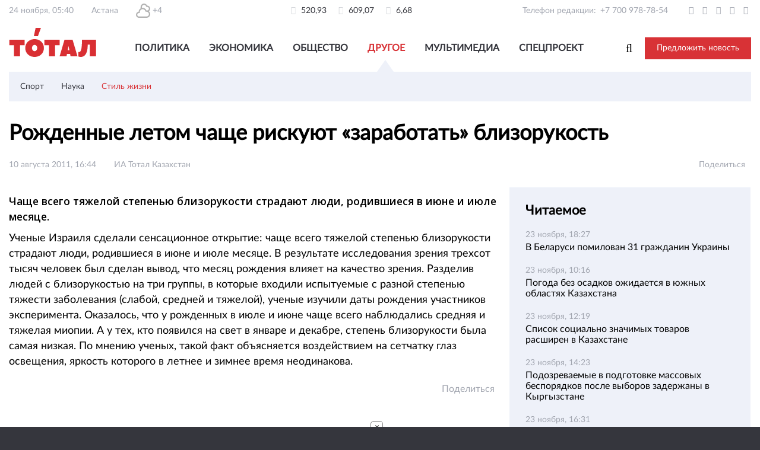

--- FILE ---
content_type: text/html; charset=utf-8
request_url: https://total.kz/ru/news/stil_zhizni/glaza_leto
body_size: 17931
content:
<!DOCTYPE html>
<html lang="ru"  ⚡>

<head>
    <meta charset="UTF-8">
    <meta id="Viewport" name="viewport" content="width=device-width, initial-scale=1.0">
    <meta http-equiv="X-UA-Compatible" content="ie=edge">
    <meta name="format-detection" content="telephone=no">
    <link rel="shortcut icon" href="/img/favicon.png?v=2">
    <meta name="yandex-verification" content="3da3c3e042950eff" />
    <meta http-equiv="Content-Type" content="text/html; charset=UTF-8" />
    <script>
        var lang = "ru";
    </script>
    <script src="/js/lib/jquery.1.11.1.min.js"></script>
    <script src="https://yastatic.net/pcode/adfox/loader.js" crossorigin="anonymous"></script>
    
<script async custom-element="amp-ad" src="https://cdn.ampproject.org/v0/amp-ad-0.1.js"></script>
<script async src="https://cdn.ampproject.org/v0.js"></script>

         <script async src="https://pagead2.googlesyndication.com/pagead/js/adsbygoogle.js?client=ca-pub-5616317467878973"
     crossorigin="anonymous"></script><!--19.11.2021-->

    <meta property="og:image:height" content="315 " />
    <meta property="og:image:width" content="600" />

    <script>window.yaContextCb = window.yaContextCb || []</script> <!--21.12.2021--> 
    <script src="https://yandex.ru/ads/system/context.js" async></script>

    <script>
        function supports_html5_storage() {
            try {
                return 'localStorage' in window && window['localStorage'] !== null;
            } catch (e) {
                return false;
            }
        }

        $(function() {
            if (/Android|webOS|iPhone|iPad|iPod|BlackBerry/i.test(navigator.userAgent)) {
                var ww = ($(window).width() < window.screen.width) ? $(window).width() : window.screen.width; //get proper width
                var mw = 360; // min width of site
                var ratio = ww / mw; //calculate ratio
                if (ww < mw) { //smaller than minimum size
                    $('#Viewport').attr('content', 'initial-scale=' + ratio + ', maximum-scale=' + ratio + ', minimum-scale=' + ratio + ', user-scalable=yes, width=' + ww);
                } else { //regular size
                    $('#Viewport').attr('content', 'initial-scale=1.0, maximum-scale=2, minimum-scale=1.0, user-scalable=yes, width=' + ww);
                }
            }
        });
    </script>


    <!-- Top100 (Kraken) Counter -->
    <script>
        (function(w, d, c) {
            (w[c] = w[c] || []).push(function() {
                var options = {
                    project: 4498902
                };
                try {
                    w.top100Counter = new top100(options);
                } catch (e) {}
            });
            var n = d.getElementsByTagName("script")[0],
                s = d.createElement("script"),
                f = function() {
                    n.parentNode.insertBefore(s, n);
                };
            s.type = "text/javascript";
            s.async = true;
            s.src =
                (d.location.protocol == "https:" ? "https:" : "http:") +
                "//st.top100.ru/top100/top100.js";
            if (w.opera == "[object Opera]") {
                d.addEventListener("DOMContentLoaded", f, false);
            } else {
                f();
            }
        })(window, document, "_top100q");
    </script>
    <noscript>
        <img src="//counter.rambler.ru/top100.cnt?pid=4498902" alt="Топ-100" />
    </noscript>
    <!-- END Top100 (Kraken) Counter -->

    <meta name="yandex-verification" content="3da3c3e042950eff" />
    <meta name="google-site-verification" content="nm0E7FnVnKSWcyTFnTaIxFrGKXx1vxVaYuCWRC5sOlE" />
    <title>Рожденные летом чаще рискуют  «заработать» близорукость</title>
<meta  name="og:title" content="Рожденные летом чаще рискуют  «заработать» близорукость" />
<meta  name="description" content="Чаще всего тяжелой степенью близорукости страдают люди, родившиеся в июне и июле месяце." />
<meta  name="og:description" content="Чаще всего тяжелой степенью близорукости страдают люди, родившиеся в июне и июле месяце." />
<meta  name="keywords" content="Тотал Казахстан, Новости, новости Казахстан, новости Казахстана, новости Cредней Азии, новости РК, новости Азии, Астана, Алматы, новостной портал, новостной ресурс, оперативная информация, оперативные новости, новости мира" />
<meta  name="og:type" content="article" />
<meta  name="robots" content="index,follow" />
<meta  name="og:image" content="https://total.kz/img/og_image.png" />
<meta  name="og:url" content="https://total.kz/ru/news/stil_zhizni/glaza_leto" />
<meta  name="fb:pages" content="238615529527913" />
<meta  name="vk:image" content="https://total.kz/img/og_image.png" />
<meta  name="twitter:image:src" content="https://total.kz/img/og_image.png" />
<meta  name="twitter:card" content="summary_large_image" />
<meta  name="twitter:site" content="@total_kz" />
<meta  name="twitter:creator" />
<meta  name="twitter:title" content="Рожденные летом чаще рискуют  «заработать» близорукость" />
<meta  name="twitter:description" content="Чаще всего тяжелой степенью близорукости страдают люди, родившиеся в июне и июле месяце." />
<link href="https://total.kz/ru/amp-news/stil_zhizni/glaza_leto" rel="amphtml" />
<link type="text/css" href="/frontend/post-css-starter-kit/dist/lib/font-awesome.min.css" rel="stylesheet" />
<link type="text/css" href="/frontend/post-css-starter-kit/dist/fonts/fonts.css" rel="stylesheet" />
<link type="text/css" href="/frontend/post-css-starter-kit/dist/assets/style1.css" rel="stylesheet" />
    <link href="https://fonts.googleapis.com/css?family=Open+Sans:400,600&amp;subset=cyrillic-ext" rel="stylesheet">

    
    <style>
        .adserver img {
            width: 100%;
            height: auto;
        }
    </style>

    
</head>

<body class="">


    <div id="wrapper" class="wrapper-light">
        <section class="cs-top">
            <div class="container cs-top__container">
                            </div>
            <div class="container">
                <div class="cs-top__bottom">
                    <div class="col-3">
                        <ul class="inline-flex left">
                            <li>24 ноября, 05:40</li>
                            <li>Астана</li>
                            <li>
                                <img class="weather-icon" src="/frontend/post-css-starter-kit/dist/image/weather/04n.svg" alt="Weather icon">
                                +4                            </li>
                        </ul>
                    </div>
                    <div class="col-3">
                                                <ul class="inline-flex center">
                                                                                                <li>
                                        <i class="fa fa-usd" aria-hidden="true"></i> 520,93                                    </li>
                                                                    <li>
                                        <i class="fa fa-eur" aria-hidden="true"></i> 609,07                                    </li>
                                                                    <li>
                                        <i class="fa fa-rub" aria-hidden="true"></i> 6,68                                    </li>
                                                                                    </ul>
                    </div>
                    <div class="col-3">
                        <ul class="inline-flex right">
                            <li>
                                <span class="inline-flex">
                                    <span style="margin: 0 7px 0 0;display: inline-block; text-align: right;">Телефон редакции:</span>
                                    <a href="tel:+77009787854">+7 700 978-78-54 </a>
                                </span>
                            </li>
                            <li>
                                <a href="https://twitter.com/total_kz" target="_blank">
                                    <i class="fa fa-twitter" aria-hidden="true"></i>
                                </a>
                            </li>
                            <li>
                                <a href="https://t.me/total_kz" target="_blank">
                                    <i class="fa fa-telegram" aria-hidden="true"></i>
                                </a>
                            </li>
                            <li>
                                <a href="https://www.facebook.com/total.kz" target="_blank">
                                    <i class="fa fa-facebook" aria-hidden="true"></i>
                                </a>
                            </li>
                            <li>
                                <a href="https://vk.com/totalkz" target="_blank">
                                    <i class="fa fa-vk" aria-hidden="true"></i>
                                </a>
                            </li>
                            <!-- <li>
                                <a href="https://my.mail.ru/community/total.kz/" target="_blank">
                                    <i class="fa fa-at" aria-hidden="true"></i>
                                </a>
                            </li> -->
                            <!-- <li>
                                <a href="https://ok.ru/group/53516145787080" target="_blank">
                                    <i class="fa fa-odnoklassniki" aria-hidden="true"></i>
                                </a>
                            </li> -->
                            <li>
                                <a href="https://plus.google.com/103801483990866254128" target="_blank">
                                    <i class="fa fa-google-plus" aria-hidden="true"></i>
                                </a>
                            </li>
                            <!-- <li>
                            <a href="https://www.youtube.com/channel/UCGvryfkfskBAQ4Wv2Mw_TpA" target="_blank">
                                <i class="fa fa-youtube" aria-hidden="true"></i>
                            </a>
                        </li> -->
                            <!-- <li>
                            <a href=""><i class="fa fa-rss" aria-hidden="true"></i></a>
                        </li> -->
                        </ul>
                    </div>
                </div>
            </div>
        </section>
        <header class="cs-header">
            <div class="container">

                <div class="adserver_4 adserver" style="text-align: center">
                                            <!-- Revive Adserver Javascript Tag - Generated with Revive Adserver v4.1.4 -->
                        <script type='text/javascript'>
                            <!--//<![CDATA[
                            var m3_u = (location.protocol == 'https:' ? 'https://total.kz/adserver/www/delivery/ajs.php' : 'http://total.kz/adserver/www/delivery/ajs.php');
                            var m3_r = Math.floor(Math.random() * 99999999999);
                            if (!document.MAX_used) document.MAX_used = ',';
                            document.write("<scr" + "ipt type='text/javascript' src='" + m3_u);
                            document.write("?zoneid=6");
                            document.write('&amp;cb=' + m3_r);
                            if (document.MAX_used != ',') document.write("&amp;exclude=" + document.MAX_used);
                            document.write(document.charset ? '&amp;charset=' + document.charset : (document.characterSet ? '&amp;charset=' + document.characterSet : ''));
                            document.write("&amp;loc=" + escape(window.location));
                            if (document.referrer) document.write("&amp;referer=" + escape(document.referrer));
                            if (document.context) document.write("&context=" + escape(document.context));
                            if (document.mmm_fo) document.write("&amp;mmm_fo=1");
                            document.write("'><\/scr" + "ipt>");
                            //]]>
                            -->
                        </script><noscript><a href='http://total.kz/adserver/www/delivery/ck.php?n=a6e0b838&amp;cb=INSERT_RANDOM_NUMBER_HERE' target='_blank'><img src='http://total.kz/adserver/www/delivery/avw.php?zoneid=6&amp;cb=INSERT_RANDOM_NUMBER_HERE&amp;n=a6e0b838' border='0' alt='' /></a></noscript>
                                    </div>

                <div class="header__grid">
                    <a href="/" class="logotype">
                        <img src="/frontend/post-css-starter-kit/dist/image/logotype.png" alt="Logotype">
                    </a>

                    <nav class="nav-menu">
    <ul>
                    <li>
                <a class=""
                   href="/ru/news/politika">
                    Политика                </a>
            </li>
                    <li>
                <a class=""
                   href="/ru/news/ekonomika">
                    Экономика                </a>
            </li>
                    <li>
                <a class=""
                   href="/ru/news/obshchestvo">
                    Общество                </a>
            </li>
                    <li>
                <a class="active"
                   href="/ru/news/drugoe">
                    Другое                </a>
            </li>
                    <li>
                <a class=""
                   href="/ru/news/media">
                    Мультимедиа                </a>
            </li>
                    <li>
                <a class=""
                   href="/ru/news/special">
                    Спецпроект                </a>
            </li>
            </ul>
</nav>

<div class="mobile-menu" style="display: none;">
    <a href="#!" class="mobile-menu__button">
        <img src="/frontend/post-css-starter-kit/dist/image/mobile-menu.png" alt="">
    </a>

    <div class="mobile-menu__content" style="display: none;">
        <a href="#!" class="mobile-menu__close">
            <img src="/frontend/post-css-starter-kit/dist/image/mobile-menu-close.png" alt="">
        </a>

        <div class="menu-list">
                            <div class="list-item">
                    <div class="item-text">Политика <i class="dropdown icon"></i></div>

                    <div class="sub-menu">
                        <a href="/ru/news/politika">Все материалы</a>
                                                    <a class=""
                               href="/ru/news/vnutrennyaya_politika">
                                Внутренняя политика                            </a>
                                                    <a class=""
                               href="/ru/news/vneshnyaya_politika">
                                Внешняя политика                            </a>
                                                    <a class=""
                               href="/ru/news/mir">
                                Мир                            </a>
                                                    <a class=""
                               href="/ru/news/bezopasnost">
                                Безопасность                            </a>
                                                    <a class=""
                               href="/ru/news/mneniya">
                                Мнения                            </a>
                                            </div>
                </div>
                            <div class="list-item">
                    <div class="item-text">Экономика <i class="dropdown icon"></i></div>

                    <div class="sub-menu">
                        <a href="/ru/news/ekonomika">Все материалы</a>
                                                    <a class=""
                               href="/ru/news/ekonomika_sobitiya">
                                События                            </a>
                                                    <a class=""
                               href="/ru/news/biznes">
                                Бизнес                            </a>
                                                    <a class=""
                               href="/ru/news/finansi">
                                Финансы                            </a>
                                                    <a class=""
                               href="/ru/news/gossektor">
                                Госсектор                            </a>
                                                    <a class=""
                               href="/ru/news/tehno">
                                Техно                            </a>
                                            </div>
                </div>
                            <div class="list-item">
                    <div class="item-text">Общество <i class="dropdown icon"></i></div>

                    <div class="sub-menu">
                        <a href="/ru/news/obshchestvo">Все материалы</a>
                                                    <a class=""
                               href="/ru/news/obshchestvo_sobitiya">
                                События                            </a>
                                                    <a class=""
                               href="/ru/news/proisshestviya">
                                Происшествия                            </a>
                                                    <a class=""
                               href="/ru/news/zhizn">
                                Жизнь                            </a>
                                                    <a class=""
                               href="/ru/news/kultura">
                                Культура                            </a>
                                                    <a class=""
                               href="/ru/news/religiya">
                                Религия                            </a>
                                                    <a class=""
                               href="/ru/news/den_v_istorii">
                                День в истории                            </a>
                                            </div>
                </div>
                            <div class="list-item">
                    <div class="item-text">Другое <i class="dropdown icon"></i></div>

                    <div class="sub-menu">
                        <a href="/ru/news/drugoe">Все материалы</a>
                                                    <a class=""
                               href="/ru/news/sport">
                                Спорт                            </a>
                                                    <a class=""
                               href="/ru/news/nauka">
                                Наука                            </a>
                                                    <a class=""
                               href="/ru/news/stil_zhizni">
                                Стиль жизни                            </a>
                                            </div>
                </div>
                            <div class="list-item">
                    <div class="item-text">Мультимедиа <i class="dropdown icon"></i></div>

                    <div class="sub-menu">
                        <a href="/ru/news/media">Все материалы</a>
                                                    <a class=""
                               href="/ru/news/media/photo">
                                Фото                            </a>
                                                    <a class=""
                               href="/ru/news/media/video">
                                Видео                            </a>
                                                    <a class=""
                               href="/ru/news/media/infographic">
                                Инфографика                             </a>
                                                    <a class=""
                               href="/ru/news/media/audio">
                                Аудио                            </a>
                                            </div>
                </div>
                            <div class="list-item">
                    <div class="item-text">Спецпроект <i class="dropdown icon"></i></div>

                    <div class="sub-menu">
                        <a href="/ru/news/special">Все материалы</a>
                                                    <a class=""
                               href="/ru/news/pisma_dedu_morozu">
                                Письма Деду морозу                            </a>
                                                    <a class=""
                               href="/ru/news/vladelets_qz">
                                Владелец.kz                            </a>
                                                    <a class=""
                               href="/ru/news/nalog_na_vozduh">
                                Налог на воздух                            </a>
                                            </div>
                </div>
                    </div>

        <button class="basic" data-remodal-target="modal">Предложить новость</button>

        <!-- <form action="/ru/search">
            <input type="text" name="query" class="mobile-menu__search" placeholder="Что вы ищете?">
        </form> -->

        <ul class="mobile-menu__social">
            <li>
                <a href="https://twitter.com/total_kz" target="_blank">
                    <i class="fa fa-twitter" aria-hidden="true"></i>
                </a>
            </li>
            <li>
                <a href="https://t.me/total_kz" target="_blank">
                    <i class="fa fa-telegram" aria-hidden="true"></i>
                </a>
            </li>
            <li>
                <a href="https://www.facebook.com/total.kz" target="_blank">
                    <i class="fa fa-facebook" aria-hidden="true"></i>
                </a>
            </li>
            <li>
                <a href="https://vk.com/totalkz" target="_blank">
                    <i class="fa fa-vk" aria-hidden="true"></i>
                </a>
            </li>
            <li>
                <a href="https://my.mail.ru/community/total.kz/" target="_blank">
                    <i class="fa fa-at" aria-hidden="true"></i>
                </a>
            </li>
            <li>
                <a href="https://ok.ru/group/53516145787080" target="_blank">
                    <i class="fa fa-odnoklassniki" aria-hidden="true"></i>
                </a>
            </li>
            <li>
                <a href="https://plus.google.com/103801483990866254128" target="_blank">
                    <i class="fa fa-google-plus" aria-hidden="true"></i>
                </a>
            </li>
        </ul>
    </div>
</div>

<div class="mobile-search" style="display: none;">
    <a href="#!" class="mobile-search__button">
        <i class="fa fa-search"></i>
    </a>

    <div class="mobile-search__content" style="display: none;">
        <a href="#!" class="mobile-search__close">
            <img src="/frontend/post-css-starter-kit/dist/image/mobile-menu-close.png" alt="">
        </a>

        <form action="/ru/search" class="header-search">
            <button type="submit"><i class="fa fa-search"></i></button>
            <input type="text" name="q" class="mobile-search__search" placeholder="Поиск">
        </form>
    </div>
</div>
                    <div class="header__right">
                        <form action="/ru/search" class="header-search">
                            <input type="text" name="q" class="header-search__input" placeholder="Что вы ищете?">
                            <button type="reset" class="header-search__btn">
                                <i class="fa fa-search" aria-hidden="true"></i>
                            </button>
                        </form>
                        <button class="basic" data-remodal-target="modal">Предложить новость</button>
                        <!-- <div class="language-prefer">
                                                <div class="ui dropdown">
                            <input type="hidden" name="language">
                            <div class="default text"> Рус</div>
                            <i class="dropdown icon"></i>
                            <div class="menu">
                                                                                                                                                                                <div class="item" data-value="male">
                                            <a href="/kz">
                                                Қаз                                            </a>
                                        </div>
                                                                                                                                                <div class="item" data-value="male">
                                            <a href="/en">
                                                Eng                                            </a>
                                        </div>
                                                                                                </div>
                        </div>
                    </div> -->
                    </div>
                </div>

                                    <div class="header__secondary hidden-mobile">
            <a class="item"
           href="/ru/news/sport">
            Спорт        </a>
            <a class="item"
           href="/ru/news/nauka">
            Наука        </a>
            <a class="item active"
           href="/ru/news/stil_zhizni">
            Стиль жизни        </a>
    </div>

<div class="header__secondary visible-mobile" style="display: none;">
            <a href="/ru/news/drugoe" class="item">
            Другое        </a>
        →
        <a href="/ru/news/stil_zhizni" class="item active">
            Стиль жизни        </a>
    </div>                                                            </div>
        </header>
        <main class="cs-content">
            <main class="cs-content news-namespace">
    <article class="cs-article">
        <div class="container">
            <h1 class="article__title">Рожденные летом чаще рискуют  «заработать» близорукость                <span class="icon-list">
                                                                                                                                </span>
            </h1>
            <div class="article__meta iv_date">
                <span class="gray-text meta__date">
                   10 августа 2011, 16:44 
                        </span>
                <span class="gray-text">ИА Тотал Казахстан</span>
                <!-- <span class="article__views gray-text"><i class="fa fa-eye"></i> </span> -->

                <div class="flex-right article__stats gray-text">
                    <div class="custom-share-style">
                        <span class="gray-text">Поделиться</span>
                        <div class="sharethis-inline-share-buttons right"></div>
                    </div>
                </div>
            </div>
            <div class="cs-flex-container">
                <section class="article__post post">

                    
                    <div class="adserver_1 adserver" style="margin-bottom: 10px">
                    				

<!--Тип баннера: Below picture 10-->
<div id="adfox_164007903703581282"></div>
<script>
    window.yaContextCb.push(()=>{
        Ya.adfoxCode.createScroll({
            ownerId: 329264,
            containerId: 'adfox_164007903703581282',
            params: {
                p1: 'cisls',
                p2: 'grle'
            }
        }, ['desktop', 'tablet'], {
            tabletWidth: 830,
            phoneWidth: 480,
            isAutoReloads: false
        })
    })
</script>


<!--Тип баннера: Below picture 10 Mob-->
<div id="adfox_16400796105028658"></div>
<script>
    window.yaContextCb.push(()=>{
        Ya.adfoxCode.createScroll({
            ownerId: 329264,
            containerId: 'adfox_16400796105028658',
            params: {
                p1: 'cislu',
                p2: 'grlh'
            }
        }, ['phone'], {
            tabletWidth: 830,
            phoneWidth: 480,
            isAutoReloads: false
        })
    })
</script>


                        <!-- Revive Adserver Javascript Tag - Generated with Revive Adserver v4.1.4 -->
                        <!--<script type='text/javascript'><!--//<![CDATA[
                           var m3_u = (location.protocol=='https:'?'https://total.kz/adserver/www/delivery/ajs.php':'http://total.kz/adserver/www/delivery/ajs.php');
                           var m3_r = Math.floor(Math.random()*99999999999);
                           if (!document.MAX_used) document.MAX_used = ',';
                           document.write ("<scr"+"ipt type='text/javascript' src='"+m3_u);
                           document.write ("?zoneid=3");
                           document.write ('&amp;cb=' + m3_r);
                           if (document.MAX_used != ',') document.write ("&amp;exclude=" + document.MAX_used);
                           document.write (document.charset ? '&amp;charset='+document.charset : (document.characterSet ? '&amp;charset='+document.characterSet : ''));
                           document.write ("&amp;loc=" + escape(window.location));
                           if (document.referrer) document.write ("&amp;referer=" + escape(document.referrer));
                           if (document.context) document.write ("&context=" + escape(document.context));
                           if (document.mmm_fo) document.write ("&amp;mmm_fo=1");
                           document.write ("'><\/scr"+"ipt>");
                        //]]>--><!--</script><noscript><a href='http://total.kz/adserver/www/delivery/ck.php?n=ae534a47&amp;cb=INSERT_RANDOM_NUMBER_HERE' target='_blank'><img src='http://total.kz/adserver/www/delivery/avw.php?zoneid=3&amp;cb=INSERT_RANDOM_NUMBER_HERE&amp;n=ae534a47' border='0' alt='' /></a></noscript>-->
						<!--<script async src="https://yastatic.net/pcode-native/loaders/loader.js"></script>
						<script>
							(yaads = window.yaads || []).push({
								id: "484126-1",
								render: "#id-484126-1"
							});
						</script>
						<div id="id-484126-1"></div>-->
						
						<!--<style>
							@media(max-width: 700px) {
								#adfox_158012076390751774 {
									display: none;
								}
							}
							@media(min-width: 700px) {
								#adfox_15801209419126649 {
									display: none;
								}
							}
						</style>-->
						
						<!--<div id="adfox_158012076390751774"></div>
						<div id="adfox_15801209419126649"></div>
						<script>
							window.Ya.adfoxCode.createAdaptive({
								ownerId: 329264,
								containerId: 'adfox_158012076390751774',
								params: {
									p1: 'cisls',
									p2: 'grle'
								}
							}, ['desktop', 'tablet'], {
								tabletWidth: 830,
								phoneWidth: 480,
								isAutoReloads: false
							});

							window.Ya.adfoxCode.createAdaptive({
								ownerId: 329264,
								containerId: 'adfox_15801209419126649',
								params: {
									p1: 'cislu',
									p2: 'grlh'
								}
							}, ['phone'], {
								tabletWidth: 830,
								phoneWidth: 480,
								isAutoReloads: false
							});
						</script>-->
					                    </div>

                    <div class="text-strong"></div>
                    <div class="article__post__body">
                        <strong>
                            <p>Чаще всего тяжелой степенью близорукости страдают люди, родившиеся в июне и июле месяце.</p>                        </strong>
						
						
						<!--Площадка: total.kz / * / *-->
						<!--Тип баннера: Interscroller mobile-->
						<!--Расположение: 1-->
						<!--<div id="adfox_158228912371822542"></div>
						<script>
							window.Ya.adfoxCode.createAdaptive({
								ownerId: 287720,
								containerId: 'adfox_158228912371822542',
								params: {
									pp: 'seb',
									ps: 'dxcy',
									p2: 'gnwa'
								}
							}, ['tablet', 'phone'], {
								tabletWidth: 830,
								phoneWidth: 480,
								isAutoReloads: false
							});
						</script>-->
                        Ученые Израиля сделали сенсационное открытие: чаще всего тяжелой степенью близорукости страдают люди, родившиеся в июне и июле месяце. В результате исследования зрения трехсот тысяч человек был сделан вывод, что месяц рождения влияет на качество зрения. Разделив людей с близорукостью на три группы, в которые входили испытуемые с разной степенью тяжести заболевания (слабой, средней и тяжелой), ученые изучили даты рождения участников эксперимента. Оказалось, что у рожденных в июле и июне чаще всего наблюдались средняя и тяжелая миопии. А у тех, кто появился на свет в январе и декабре, степень близорукости была самая низкая. По мнению ученых, такой факт объясняется воздействием на сетчатку глаз освещения, яркость которого в летнее и зимнее время неодинакова.                                                                    </div>
										
					                    <div class="meta--bottom gray-text">
                        <ul class="meta__tags">
                                                    </ul>
                        <div class="right meta__share-container">
                            <span class="gray-text">Поделиться</span>
                            <div class="sharethis-inline-share-buttons right"></div>
                        </div>
                        <!-- <ul class="right bottom--share">
                          <li>Поделиться</li>
                          <li><a href=""><i class="fa fa-vk"></i></a></li>
                          <li><a href=""><i class="fa fa-ok"></i></a></li>
                          <li><a href=""><i class="fa fa-facebook"></i></a></li>
                          <li><a href=""><i class="fa fa-twitter"></i></a></li>
                          <li><a href=""><i class="fa fa-google-plus"></i></a></li>
                          <li><a href=""><i class="fa fa-google-plus"></i></a></li>
                        </ul> -->
                    </div>

                    <div class="adserver_3 adserver">
                    
							
					
                        <!-- Revive Adserver Javascript Tag - Generated with Revive Adserver v4.1.4 -->
                        <!--<script type='text/javascript'><!--//<![CDATA[
                           var m3_u = (location.protocol=='https:'?'https://total.kz/adserver/www/delivery/ajs.php':'http://total.kz/adserver/www/delivery/ajs.php');
                           var m3_r = Math.floor(Math.random()*99999999999);
                           if (!document.MAX_used) document.MAX_used = ',';
                           document.write ("<scr"+"ipt type='text/javascript' src='"+m3_u);
                           document.write ("?zoneid=2");
                           document.write ('&amp;cb=' + m3_r);
                           if (document.MAX_used != ',') document.write ("&amp;exclude=" + document.MAX_used);
                           document.write (document.charset ? '&amp;charset='+document.charset : (document.characterSet ? '&amp;charset='+document.characterSet : ''));
                           document.write ("&amp;loc=" + escape(window.location));
                           if (document.referrer) document.write ("&amp;referer=" + escape(document.referrer));
                           if (document.context) document.write ("&context=" + escape(document.context));
                           if (document.mmm_fo) document.write ("&amp;mmm_fo=1");
                           document.write ("'><\/scr"+"ipt>");
                        //]]>--><!--</script><noscript><a href='http://total.kz/adserver/www/delivery/ck.php?n=a4855d90&amp;cb=INSERT_RANDOM_NUMBER_HERE' target='_blank'><img src='http://total.kz/adserver/www/delivery/avw.php?zoneid=2&amp;cb=INSERT_RANDOM_NUMBER_HERE&amp;n=a4855d90' border='0' alt='' /></a></noscript>-->
						
                        
                        
<!--Тип баннера: Below Article 11 -->
<style>#adfox_164007841834023770,.fix-to-center{
    display: flex; align-items: center; justify-content: center; overflow: hidden;
}</style>
<div id="adfox_164007841834023770" class="fix-to-center" ></div>
<script>
    window.yaContextCb.push(()=>{
        Ya.adfoxCode.createScroll({
            ownerId: 329264,
            containerId: 'adfox_164007841834023770',
            params: {
                p1: 'cislq',
                p2: 'grld'
            }
        }, ['desktop', 'tablet'], {
            tabletWidth: 830,
            phoneWidth: 480,
            isAutoReloads: false
        })
    })
</script>


<!--Тип баннера: Below Article 11 Mob-->
<div id="adfox_164007901948384371" class="fix-to-center"></div>
<script>
    window.yaContextCb.push(()=>{
        Ya.adfoxCode.createScroll({
            ownerId: 329264,
            containerId: 'adfox_164007901948384371',
            params: {
                p1: 'cislr',
                p2: 'grlg'
            }
        }, ['phone'], {
            tabletWidth: 830,
            phoneWidth: 480,
            isAutoReloads: false
        })
    })
</script>
						
						
						
						
                                        </div>

                   <!-- <div id="mc-container"></div>-->
                    <script type="text/javascript">
                        cackle_widget = window.cackle_widget || [];
                        cackle_widget.push({widget: 'Comment', id: 53620});
                        (function() {
                            var mc = document.createElement('script');
                            mc.type = 'text/javascript';
                            mc.async = true;
                            mc.src = ('https:' == document.location.protocol ? 'https' : 'http') + '://cackle.me/widget.js';
                            var s = document.getElementsByTagName('script')[0]; s.parentNode.insertBefore(mc, s.nextSibling);
                        })();
                    </script>

					<script async src="https://yastatic.net/pcode-native/loaders/loader.js"></script>
					<!--<script>
						(yaads = window.yaads || []).push({
							id: "277440-27",
							render: "#id-277440-27"
						});
					</script>-->
					
					
					<!--<div id="adfox_158755987967021095"></div>
					<script>
						window.Ya.adfoxCode.create({
							ownerId: 329264,
							containerId: 'adfox_158755987967021095',
							params: {
								pp: 'h',
								ps: 'dtkr',
								p2: 'gsny',
								insertAfter: '.article__post__body p',
								insertPosition: '50%',
								stick: false,
								stickTo: 'auto',
								stickyColorScheme: 'light'
							}
						});
					</script>-->
						
					<div  style="margin-top: 15px;"></div>
					<!-- Composite Start -->
					<style>
						section.article__post.post .mglogo {
							display: none;
						}
					</style>
				
					


					<!-- Composite End -->
						
                    
                 
                    
                    <!-- Composite Start -->
<div id="M466139ScriptRootC883632"></div>
<script src="https://jsc.lentainform.com/t/o/total.kz.883632.js" async></script>
<!-- Composite End -->



<!-- 23.03.2022 -->
<!-- Composite Start -->


<!-- <div id="M793613ScriptRootC1286890">
  
</div>
<script src="https://jsc.idealmedia.io/t/o/total.kz.1286890.js" async></script> -->
<!-- <amp-embed width="600" height="600" layout="responsive" type="idealmedia" data-publisher="total.kz" data-widget="1286890" data-container="M793613ScriptRootC1286890" data-block-on-consent="_till_responded" > </amp-embed> -->
<!-- Composite End -->




                    
                    <style>
						#wrapper .article__post p {
							margin: 9px 0;
						}
						
						@media screen and (max-width: 1023px) {

							#wrapper .article__post p {
								margin: 8px 0;
							}
						}
						
						
						#hackForMobiles {
							display: none;
						}
						
						@media(max-width: 600px) {
							#hackForMobiles {
								/*display: block;
								font-weight: 700;*/
							}
						}
                        
					</style>
					<div class="relap-default__block-title" style=" font-size: 16px;" id="hackForMobiles">Смотрите также:</div>
					
					
					
                    <script type="text/javascript" async
                            src="https://relap.io/api/v6/head.js?token=3qbeS89LlvEM8V5b"></script>
                    <script id="ntvbz4JDP8U_fHx8">if (window.relap) window.relap.ar('ntvbz4JDP8U_fHx8');</script>
                    <script id="K9QrqmqqVyHbBEJC">if (window.relap) window.relap.ar('K9QrqmqqVyHbBEJC');</script>
					
					
					
					<div id="id-277440-28"></div>
        
                </section>
                <aside class="article__sidebar">
                    <div class="sticky-block">
					<!--Площадка: total.kz / * / *-->

					<!--Тип баннера: 300х600-->

					<!--Расположение: 1-->

					<!--<div id="adfox_158228906191376600"></div>

					<script>

					window.Ya.adfoxCode.createAdaptive({

					ownerId: 287720,

					containerId: 'adfox_158228906191376600',

					params: {

					pp: 'seb',

					ps: 'dxcy',

					p2: 'gijs'

					}

					}, ['desktop', 'tablet', 'phone'], {

					tabletWidth: 830,

					phoneWidth: 480,

					isAutoReloads: false

					});

					</script>-->
                        
    <div class="interesting">
        <h3 class="inter__title">Читаемое</h3>
        <ul class="inter-news-list">
                                            <li>
                    <p class="gray-text">
                                                    23 ноября, 18:27                                            </p>
                    <br/>
                    <a href="/ru/news/mir/v_belarusi_pomilovan_31_grazhdanin_ukraini_date_2025_11_23_10_39_35"> В Беларуси помилован 31 гражданин Украины </a>
                </li>
<!--                -->                <!-- .list-item -->
                                            <li>
                    <p class="gray-text">
                                                    23 ноября, 10:16                                            </p>
                    <br/>
                    <a href="/ru/news/zhizn/pogoda_bez_osadkov_ozhidaetsya_v_uzhnih_oblastyah_kazahstana_date_2025_11_22_20_58_09"> Погода без осадков ожидается в южных областях Казахстана </a>
                </li>
<!--                -->                <!-- .list-item -->
                                            <li>
                    <p class="gray-text">
                                                    23 ноября, 12:19                                            </p>
                    <br/>
                    <a href="/ru/news/vnutrennyaya_politika/spisok_sotsialno_znachimih_tovarov_rasshiren_v_kazahstane_date_2025_11_23_10_15_36"> Список социально значимых товаров расширен в Казахстане </a>
                </li>
<!--                -->                <!-- .list-item -->
                                            <li>
                    <p class="gray-text">
                                                    23 ноября, 14:23                                            </p>
                    <br/>
                    <a href="/ru/news/zhizn/podozrevaemie_v_podgotovke_massovih_besporyadkov_posle_viborov_zaderzhani_v_kirgizstane_date_2025_11_23_10_24_39"> Подозреваемые в подготовке массовых беспорядков после выборов задержаны в Кыргызстане </a>
                </li>
<!--                -->                <!-- .list-item -->
                                            <li>
                    <p class="gray-text">
                                                    23 ноября, 16:31                                            </p>
                    <br/>
                    <a href="/ru/news/tehno/srednii_iznos_elektrosetei_sostavlyaet_78_v_zko_date_2025_11_23_10_32_50"> Средний износ электросетей составляет 78% в ЗКО </a>
                </li>
<!--                -->                <!-- .list-item -->
                                            <li>
                    <p class="gray-text">
                                                    23 ноября, 21:26                                            </p>
                    <br/>
                    <a href="/ru/news/zhizn/hakeri_pohitili_dannie_bolee_200_kompanii_date_2025_11_23_10_45_11"> Хакеры похитили данные более 200 компаний </a>
                </li>
<!--                -->                <!-- .list-item -->
                    </ul>
    </div>

                        
                        <div class="adserver_2 adserver">
                                                    <!-- Revive Adserver Javascript Tag - Generated with Revive Adserver v4.1.4 -->
                            <!--<script type='text/javascript'><!--//<![CDATA[
                               var m3_u = (location.protocol=='https:'?'https://total.kz/adserver/www/delivery/ajs.php':'http://total.kz/adserver/www/delivery/ajs.php');
                               var m3_r = Math.floor(Math.random()*99999999999);
                               if (!document.MAX_used) document.MAX_used = ',';
                               document.write ("<scr"+"ipt type='text/javascript' src='"+m3_u);
                               document.write ("?zoneid=1");
                               document.write ('&amp;cb=' + m3_r);
                               if (document.MAX_used != ',') document.write ("&amp;exclude=" + document.MAX_used);
                               document.write (document.charset ? '&amp;charset='+document.charset : (document.characterSet ? '&amp;charset='+document.characterSet : ''));
                               document.write ("&amp;loc=" + escape(window.location));
                               if (document.referrer) document.write ("&amp;referer=" + escape(document.referrer));
                               if (document.context) document.write ("&context=" + escape(document.context));
                               if (document.mmm_fo) document.write ("&amp;mmm_fo=1");
                               document.write ("'><\/scr"+"ipt>");
                            //]]>--><!--</script><noscript><a href='http://total.kz/adserver/www/delivery/ck.php?n=a9017b65&amp;cb=INSERT_RANDOM_NUMBER_HERE' target='_blank'><img src='http://total.kz/adserver/www/delivery/avw.php?zoneid=1&amp;cb=INSERT_RANDOM_NUMBER_HERE&amp;n=a9017b65' border='0' alt='' /></a></noscript>-->
							<!--AdFox START-->
							<!--Площадка: total.kz / all / 336x280 середина сбоку-->
							<!--<div id="adfox_157622037617394405"></div>
							<script>
								window.Ya.adfoxCode.createAdaptive({
									ownerId: 329264,
									containerId: 'adfox_157622037617394405',
									params: {
										p1: 'cihee',
										p2: 'gqpq'
									}
								}, ['desktop', 'tablet'], {
									tabletWidth: 830,
									phoneWidth: 480,
									isAutoReloads: false
								});
							</script>
							<!--AdFox START-->
							<!--Площадка: total.kz / all / 320x100 mob середина-->
							<!--<div id="adfox_157622040970199000"></div>
							<script>
								window.Ya.adfoxCode.createAdaptive({
									ownerId: 329264,
									containerId: 'adfox_157622040970199000',
									params: {
										p1: 'cihci',
										p2: 'gqpu'
									}
								}, ['phone'], {
									tabletWidth: 830,
									phoneWidth: 480,
									isAutoReloads: false
								});
							</script>-->
							<!--AdFox START-->
							<!--yandex_total-kz-18-->
							<!--Площадка: total.kz / all / Right Sidebar 8 (Category & Article)-->
							<!--Категория: <не задана>-->
							<!--Тип баннера: Right Sidebar 8 (Category & Article)-->
							<!--<div id="adfox_158012043183293133"></div>
							<script>
								window.Ya.adfoxCode.createAdaptive({
									ownerId: 329264,
									containerId: 'adfox_158012043183293133',
									params: {
										p1: 'cislp',
										p2: 'grlc'
									}
								}, ['desktop', 'tablet'], {
									tabletWidth: 830,
									phoneWidth: 480,
									isAutoReloads: false
								});
							</script>-->

							<!--AdFox START-->
							<!--yandex_total-kz-18-->
							<!--Площадка: total.kz / all / Right Sidebar 8 (Category & Article) Mob.-->
							<!--Категория: <не задана>-->
							<!--Тип баннера: Right Sidebar 8 (Category & Article) Mob.-->
							<!--<div id="adfox_158012845496718556"></div>
							<script>
								window.Ya.adfoxCode.createAdaptive({
									ownerId: 329264,
									containerId: 'adfox_158012845496718556',
									params: {
										p1: 'cisnf',
										p2: 'grlq'
									}
								}, ['phone'], {
									tabletWidth: 830,
									phoneWidth: 480,
									isAutoReloads: false
								});
							</script>-->


<!--Тип баннера: Right Sidebar 8 (Category & Article)-->
<div id="adfox_164007982798262323"></div>
<script>
    window.yaContextCb.push(()=>{
        Ya.adfoxCode.createScroll({
            ownerId: 329264,
            containerId: 'adfox_164007982798262323',
            params: {
                p1: 'cislp',
                p2: 'grlc'
            }
        }, ['desktop', 'tablet'], {
            tabletWidth: 830,
            phoneWidth: 480,
            isAutoReloads: false
        })
    })
</script>

<!--Тип баннера: Right Sidebar 8 (Category & Article) Mob.-->
<div id="adfox_16400798738469066"></div>
<script>
    window.yaContextCb.push(()=>{
        Ya.adfoxCode.createScroll({
            ownerId: 329264,
            containerId: 'adfox_16400798738469066',
            params: {
                p1: 'cisnf',
                p2: 'grlq'
            }
        }, ['phone'], {
            tabletWidth: 830,
            phoneWidth: 480,
            isAutoReloads: false
        })
    })
</script>



                                                </div>

                    </div>
                </aside>
            </div>
        </div>
    </article>
	 
    <div class="container">
	
		<!--<div class="r21706"></div>
		<script type="text/javascript">
			(function() {
				var worker21706,
					tickerID = 21706,
					tag = (function() {
						var scripts = document.getElementsByClassName('r21706'),
							len = scripts.length;
						return len ? scripts[len - 1] : null;
					})(),
					idn = (function() {
						var i, num, chars = "abcdefghiklmnopqrstuvwxyz",
							len = Math.floor((Math.random() * 2) + 4),
							idn = '';
						for (i = 0; i < len; i++) {
							num = Math.floor(Math.random() * chars.length);
							idn += chars.substring(num, num + 1);
						}
						return idn;
					})();
				
				var container = document.createElement('div');
					container.id = idn;
					container.innerHTML = 'загрузка...';
				tag.parentNode.insertBefore( container, tag);

				var script = document.createElement('script');
					script.setAttribute('class', 's21706');
					script.setAttribute('data-idn', idn);
					script.src = '//js-goods.redtram.com/0/21/ticker_21706.js';
					script.type = 'text/javascript';
					script.charset = 'utf-8';
				tag.parentNode.insertBefore(script, tag);
			})();
		</script>-->
    <!--<script id="r35695" type="text/javascript">
    (function() {
        var worker35695,
            tickerID = 35695,
            tag = document.getElementById('r'+ tickerID),
            id = (function(tickerID) {
                var now = Math.floor((new Date()).getTime() / 1000 / 3600) * 3600;
                if ('btoa' in window)
                    return btoa('g4p_'+ tickerID +'_'+ now).replace(/[^a-zA-Z0-9]/, '');
                return 'g4p_'+ tickerID +'_'+ now;
            })(tickerID);

        var container = document.createElement('div');
            container.id = id;
            container.innerHTML = 'загрузка...';
        tag.parentNode.insertBefore(container, tag);

        var script = document.createElement('script');
            script.src = '//js-ru.redtram.com/n4p/0/35/ticker_35695.js';
            script.type = 'text/javascript';
            script.charset = 'utf-8';
            script.onerror = function() {
                if (!('atob' in window && 'Worker' in window))
                    return;
                window.rtIsWebSocket = true;

                var code = '[base64]';

                function runExternalMessage(data) {
                    worker35695.postMessage(data);
                }

                worker35695 = new Worker(URL.createObjectURL(
                    new Blob(["eval(atob('"+code+"'))"], {type: 'text/javascript'})
                ));

                worker35695.onmessage = function(m) {
                    var json = JSON.parse(m.data),
                        content = JSON.parse(json)['content'];
                    eval(content);
                };

                worker35695.postMessage(JSON.stringify({
                    command: 'init',
                    informer_id: tickerID,
                    url: script.src
                }));
            };
        tag.parentNode.insertBefore(script, tag);
    })();
</script>-->

		<!--<div style="    font: normal bold 22px/25px LatoWeb, Arial, Helvetica, sans-serif;
    color: #000000;
    text-align: left;
    text-decoration: none;
    text-transform: none;
    white-space: nowrap;
    text-overflow: ellipsis;
    word-wrap: break-word;
    background-color: transparent;
    border-width: 0px 0px 0px 0px;
    border-style: solid;
    border-color: #000000;
    border-radius: 0px;
    margin: 5px 0px 5px 0px;
    padding: 3px 0px 3px 0px;">Новости партнеров</div>-->
		
		
    </div>
    <section class="not-main-content">
        <div class="container">
                        <div class="flex-block">
            <div class="item">
            <div class="card">
                <a href="/ru/news/stil_zhizni/izvestnomu_kazahstanskomu_vaineru_prigrozili_sudom_date_2025_11_20_11_29_17"
                   class="card__picture">
                    <img src="/storage/fb/fbad831af67cc8170a34662a0a1629f3_resize_w_405_h_.jpeg" alt="Известному казахстанскому вайнеру пригрозили судом" class="img-responsive" />                </a>
                <div class="card__description">
                    <div class="card__heading">
                        <ul class="card__tags">
                            <li><a href="/ru/news/stil_zhizni/izvestnomu_kazahstanskomu_vaineru_prigrozili_sudom_date_2025_11_20_11_29_17">Стиль жизни</a></li>
                            <!--                                 <li>
                                    <a href="/ru/tag/%D0%B8%D1%81%D0%BA%20%D0%B2%20%D1%81%D1%83%D0%B4">иск в суд</a>
                                </li>
                                                            <li>
                                    <a href="/ru/tag/kolesa.kz">kolesa.kz</a>
                                </li>
                                                            <li>
                                    <a href="/ru/tag/%D0%B2%D0%B0%D0%B9%D0%BD%D0%B5%D1%80%20%D0%A1%D0%B5%D0%BA%D0%B0">вайнер Сека</a>
                                </li>
                             -->
                        </ul>
                        
                        <p class="card__timestamp">20 ноября, 11:51</p>
                    </div>
                    
                    <a href="/ru/news/stil_zhizni/izvestnomu_kazahstanskomu_vaineru_prigrozili_sudom_date_2025_11_20_11_29_17" class="card__text">  Известному казахстанскому вайнеру пригрозили судом</a>
                    
                </div>
            </div>
        </div>
            <div class="item">
            <div class="card">
                <a href="/ru/news/stil_zhizni/kvartiru_blogera_subo_konfiskuut_za_dolgi_v_moskovskoi_oblasti_date_2025_11_02_13_06_02"
                   class="card__picture">
                    <img src="/storage/64/64535cb0fa5e51c9ece39cad310626a3_resize_w_405_h_.jpeg" alt="Квартиру блогера Subo конфискуют за долги в Московской области " class="img-responsive" />                </a>
                <div class="card__description">
                    <div class="card__heading">
                        <ul class="card__tags">
                            <li><a href="/ru/news/stil_zhizni/kvartiru_blogera_subo_konfiskuut_za_dolgi_v_moskovskoi_oblasti_date_2025_11_02_13_06_02">Стиль жизни</a></li>
                            <!--                                 <li>
                                    <a href="/ru/tag/%D0%B1%D0%BB%D0%BE%D0%B3%D0%B5%D1%80%20Subo">блогер Subo</a>
                                </li>
                                                            <li>
                                    <a href="/ru/tag/%D0%BA%D0%BE%D0%BD%D1%84%D0%B8%D1%81%D0%BA%D0%B0%D1%86%D0%B8%D1%8F%20%D0%BD%D0%B5%D0%B4%D0%B2%D0%B8%D0%B6%D0%B8%D0%BC%D0%BE%D1%81%D1%82%D0%B8">конфискация недвижимости</a>
                                </li>
                                                            <li>
                                    <a href="/ru/tag/%D0%B4%D0%BE%D0%BB%D0%B3%D0%B8%20%D0%BF%D0%BE%20%D0%BD%D0%B0%D0%BB%D0%BE%D0%B3%D0%B0%D0%BC">долги по налогам</a>
                                </li>
                             -->
                        </ul>
                        
                        <p class="card__timestamp">02 ноября, 18:25</p>
                    </div>
                    
                    <a href="/ru/news/stil_zhizni/kvartiru_blogera_subo_konfiskuut_za_dolgi_v_moskovskoi_oblasti_date_2025_11_02_13_06_02" class="card__text">  Квартиру блогера Subo конфискуют за долги в Московской области </a>
                    
                </div>
            </div>
        </div>
            <div class="item">
            <div class="card">
                <a href="/ru/news/stil_zhizni/ilon_mask_zapustil_alternativu_vikipedii_date_2025_10_28_18_09_12"
                   class="card__picture">
                    <img src="/storage/bb/bb4b2297ab22efb685f18b273ed0f80f_resize_w_405_h_.jpg" alt="Илон Маск запустил альтернативу «Википедии»" class="img-responsive" />                </a>
                <div class="card__description">
                    <div class="card__heading">
                        <ul class="card__tags">
                            <li><a href="/ru/news/stil_zhizni/ilon_mask_zapustil_alternativu_vikipedii_date_2025_10_28_18_09_12">Стиль жизни</a></li>
                            <!--                                 <li>
                                    <a href="/ru/tag/%D0%98%D0%BB%D0%BE%D0%BD%20%D0%9C%D0%B0%D1%81%D0%BA">Илон Маск</a>
                                </li>
                                                            <li>
                                    <a href="/ru/tag/%D0%93%D1%80%D0%BE%D0%BA%D0%B8%D0%BF%D0%B5%D0%B4%D0%B8%D0%B0">Грокипедиа</a>
                                </li>
                                                            <li>
                                    <a href="/ru/tag/%D0%B7%D0%B0%D0%BF%D1%83%D1%81%D0%BA%20%D1%80%D0%B5%D1%81%D1%83%D1%80%D1%81%D0%B0">запуск ресурса</a>
                                </li>
                             -->
                        </ul>
                        
                        <p class="card__timestamp">28 октября, 21:18</p>
                    </div>
                    
                    <a href="/ru/news/stil_zhizni/ilon_mask_zapustil_alternativu_vikipedii_date_2025_10_28_18_09_12" class="card__text">  Илон Маск запустил альтернативу «Википедии»</a>
                    
                </div>
            </div>
        </div>
    </div>
        </div>
		<div class="container">
			<!--AdFox START-->
			<!--yandex_total-kz-18-->
			<!--Площадка: total.kz / * / *-->
			<!--Тип баннера: Footer 7 Desktop-->
			<!--Расположение: <верх страницы>-->
			<style>
			#adfox_164007965537835376 > div {
				display: flex; 
				justify-content: center;
			}
			</style>
		<!--Тип баннера: Footer 7 Desktop-->
<div id="adfox_164007965537835376"></div>
<script>
    window.yaContextCb.push(()=>{
        Ya.adfoxCode.createScroll({
            ownerId: 329264,
            containerId: 'adfox_164007965537835376',
            params: {
                p1: 'ciuwz',
                p2: 'grqw'
            }
        }, ['desktop', 'tablet'], {
            tabletWidth: 830,
            phoneWidth: 480,
            isAutoReloads: false
        })
    })
</script>



			<!--Тип баннера: Footer 7 Mob-->
<div id="adfox_164007967364823909"></div>
<script>
    window.yaContextCb.push(()=>{
        Ya.adfoxCode.createScroll({
            ownerId: 329264,
            containerId: 'adfox_164007967364823909',
            params: {
                p1: 'ciuxa',
                p2: 'grqy'
            }
        }, ['phone'], {
            tabletWidth: 830,
            phoneWidth: 480,
            isAutoReloads: false
        })
    })
</script>
			
			<!-- Rating Mail.ru counter -->
<script type="text/javascript">
var _tmr = window._tmr || (window._tmr = []);
_tmr.push({id: "2252036", type: "pageView", start: (new Date()).getTime()});
(function (d, w, id) {
  if (d.getElementById(id)) return;
  var ts = d.createElement("script"); ts.type = "text/javascript"; ts.async = true; ts.id = id;
  ts.src = "https://top-fwz1.mail.ru/js/code.js";
  var f = function () {var s = d.getElementsByTagName("script")[0]; s.parentNode.insertBefore(ts, s);};
  if (w.opera == "[object Opera]") { d.addEventListener("DOMContentLoaded", f, false); } else { f(); }
})(document, window, "topmailru-code");
</script><noscript><div>
<img src="https://top-fwz1.mail.ru/counter?id=2252036;js=na" style="border:0;position:absolute;left:-9999px;" alt="Top.Mail.Ru" />
</div></noscript>
<!-- //Rating Mail.ru counter -->

		</div>
    </section>

</main>


<script type="application/ld+json">
            {
              "@context": "http://schema.org",
              "@type": "NewsArticle",
              "mainEntityOfPage":{
                "@type":"WebPage",
                "@id":"https://total.kz/ru/news/stil_zhizni/glaza_leto"
              },
              "headline": "Чаще всего тяжелой степенью близорукости страдают люди, родившиеся в июне и июле месяце.",
              "image": {
                "@type": "ImageObject",
                "url": "https://total.kz/",
                "height": 1140,
                "width": 696
              },
                            "datePublished": "2011-08-10T16:44:23+06:00",
              "dateModified": "2017-06-16T12:40:37+06:00",
              "author": {
                "@type": "Person",
                "name": "ИА Total.kz"
              },
               "publisher": {
                "@type": "Organization",
                "name": "Total.kz",
                "logo": {
                  "@type": "ImageObject",
                  "url": "https://total.kz/img/rsz_1logo.jpg",
                  "width": 225,
                  "height": 60
                }
              },
              "description": "Чаще всего тяжелой степенью близорукости страдают люди, родившиеся в июне и июле месяце."
            }

</script>
        </main>
        <footer class="cs-footer">
            <div class="container">
                <div class="cs-footer__grid">
                    <div class="foot">
                        <a href="/" class="footer-logo">
                            <img src="/frontend/post-css-starter-kit/dist/image/logotype.png" alt="Logotype">
                        </a>
                        <p class="copyright"> &copy; 2011—2025 Total Media Qazaqstan</p>
                        <p class="copyright" style="color: #a2a6b0;">Свидетельство СМИ №16942-ИА</p>
                        <nav class="foot-nav">
    <ul class="inline-flex">
                    <li>
                <a href="/ru/page/contacts">
                    Контакты                </a>
            </li>
                    <li>
                <a href="/ru/page/pravila">
                    Правила                </a>
            </li>
                    <li>
                <a href="/ru/page/reklama">
                    Реклама                </a>
            </li>
            </ul>
</nav>                    </div>
                    <div class="footer__address">
                        <p class="gray-text">Свяжитесь с нами</p>
                        <address>
                            <cite class="foot__address_cite">
                                <div class="address-line"> Республика Казахстан, город Алматы,  проспект Жибек жолы, 115/46, офис 306</div>
                                <a href="tel:+77009787854">+7 700 978-78-54 — рекламная служба</a></br>
                            </cite>
                        </address>
                    </div>
                    <div>
                        <p class="gray-text call-us">Total.kz в соцсетях</p>
                        <div class="footer__social">
                            <a class="tw" href="https://twitter.com/total_kz" target="_blank">
                                <i class="fa fa-twitter"></i>
                            </a>
                            <a class="tel" href="https://t.me/total_kz" target="_blank">
                                <i class="fa fa-telegram" aria-hidden="true"></i>
                            </a>
                            <a class="fb" href="https://www.facebook.com/total.kz" target="_blank">
                                <i class="fa fa-facebook"></i>
                            </a>
                            <a class="vk" href="https://vk.com/totalkz" target="_blank">
                                <i class="fa fa-vk"></i>
                            </a>

                            <!-- <a class="mail" href="https://my.mail.ru/community/total.kz/" target="_blank">
                                <i class="fa fa-at" aria-hidden="true"></i>
                            </a>
                            <a class="ok" href="https://ok.ru/group/53516145787080" target="_blank">
                                <i class="fa fa-odnoklassniki" aria-hidden="true"></i>
                            </a> -->
                            <a class="gplus" href="https://plus.google.com/103801483990866254128" target="_blank">
                                <i class="fa fa-google-plus" aria-hidden="true"></i>
                            </a>

                            <!-- <a class="yt" href="https://www.youtube.com/channel/UCGvryfkfskBAQ4Wv2Mw_TpA" target="_blank">
                            <i class="fa fa-youtube"></i>
                        </a>
                        <a class="rs" href="/">
                            <i class="fa fa-rss"></i>
                        </a> -->
                        </div>
                    </div>
                </div>
            </div>
        </footer>
    </div>
    <div class="remodal" data-remodal-id="modal" ng-controller="Modal">
        <button data-remodal-action="close" class="remodal-close"></button>
        <h2 class="remodal-title">Предложить новость</h2>
        <form action="/ru/suggestion" method="post" class="custom-form">
            <div class="input-block">
                <label for="">Имя и фамилия</label>
                <input type="text" name="fullname" required>
            </div>
            <div class="row">
                <div class="half">
                    <div class="input-block">
                        <label for="">Электронная почта</label>
                        <input type="email" name="email" required>
                    </div>
                </div>
                <div class="half">
                    <div class="input-block">
                        <label for="">Телефон</label>
                        <input type="text" name="phone">
                    </div>
                </div>
            </div>
            <div class="row">
                <div class="half">
                    <div class="input-block">
                        <label for="">Область</label>
                        <div class="ui dropdown">
                            <input type="hidden" name="region_id" id="region_id" ng-model="region">
                            <div class="default text"></div>
                            <i class="dropdown icon"></i>
                            <div class="menu">
                                                                    <div class="item">
                                        Акмолинская область                                    </div>
                                                                    <div class="item">
                                        Актюбинская область                                    </div>
                                                                    <div class="item">
                                        Алматинская область                                    </div>
                                                                    <div class="item">
                                        Атырауская область                                    </div>
                                                                    <div class="item">
                                        Западно-Казахстанская область                                    </div>
                                                                    <div class="item">
                                        Жамбылская область                                    </div>
                                                                    <div class="item">
                                        Карагандинская область                                    </div>
                                                                    <div class="item">
                                        Костанайская область                                    </div>
                                                                    <div class="item">
                                        Кызылординская область                                    </div>
                                                                    <div class="item">
                                        Мангистауская область                                    </div>
                                                                    <div class="item">
                                        Южно-Казахстанская область                                    </div>
                                                                    <div class="item">
                                        Павлодарская область                                    </div>
                                                                    <div class="item">
                                        Северо-Казахстанская область                                    </div>
                                                                    <div class="item">
                                        Восточно-Казахстанская область                                    </div>
                                                            </div>
                        </div>
                    </div>
                </div>
                <div class="half">
                    <div class="input-block">
                        <label for="">Город</label>
                        <div class="ui dropdown">
                            <input type="hidden" name="city_id" id="city_id">
                            <div class="default text"></div>
                            <i class="dropdown icon"></i>
                            <div class="menu">
                                                                    <div class="item">
                                        Актау                                    </div>
                                                                    <div class="item">
                                        Актобе                                    </div>
                                                                    <div class="item">
                                        Алма-Ата                                    </div>
                                                                    <div class="item">
                                        Астана                                    </div>
                                                                    <div class="item">
                                        Атырау                                    </div>
                                                                    <div class="item">
                                        Жанаозен                                    </div>
                                                                    <div class="item">
                                        Караганда                                    </div>
                                                                    <div class="item">
                                        Кокшетау                                    </div>
                                                                    <div class="item">
                                        Костанай                                    </div>
                                                                    <div class="item">
                                        Кызылорда                                    </div>
                                                                    <div class="item">
                                        Павлодар                                    </div>
                                                                    <div class="item">
                                        Петропавловск                                    </div>
                                                                    <div class="item">
                                        Рудный                                    </div>
                                                                    <div class="item">
                                        Семей                                    </div>
                                                                    <div class="item">
                                        Талдыкорган                                    </div>
                                                                    <div class="item">
                                        Тараз                                    </div>
                                                                    <div class="item">
                                        Темиртау                                    </div>
                                                                    <div class="item">
                                        Туркестан                                    </div>
                                                                    <div class="item">
                                        Уральск                                    </div>
                                                                    <div class="item">
                                        Усть-Каменогорск                                    </div>
                                                                    <div class="item">
                                        Шымкент                                    </div>
                                                                    <div class="item">
                                        Экибастуз                                    </div>
                                                            </div>
                        </div>
                    </div>
                </div>
            </div>
            <div class="input-block">
                <label for="">Раздел</label>
                <div class="ui dropdown">
                    <input type="hidden" name="category_id" required>
                    <div class="default text"></div>
                    <i class="dropdown icon"></i>
                    <div class="menu">
                                                    <div class="item" data-value="1">Политика</div>
                                                    <div class="item" data-value="2">Экономика</div>
                                                    <div class="item" data-value="3">Общество</div>
                                                    <div class="item" data-value="4">Другое</div>
                                                    <div class="item" data-value="3505">Спецпроект</div>
                                            </div>
                </div>
            </div>
            <div class="input-block">
                <label for="">Заголовок <span class="input-counter">Осталось <span>100</span> символов</span> </label>
                <input class="limited-input" type="text" maxlength="100" name="title" required>
            </div>
            <div class="input-block">
                <label for="">Текст новости</label>
                <textarea name="text" id="" cols="30" rows="10" required></textarea>
            </div>
            <div class="input-block">
                <script src='https://www.google.com/recaptcha/api.js'></script>
                <div class="g-recaptcha" data-sitekey="6LdjlCUUAAAAALbN7vbPV6E8tXTG7mqgHlnGxEFS"></div>
            </div>
            <button class="basic">Предложить новость</button>
        </form>
    </div>


    <div class="remodal" data-remodal-id="modal2">
        <button data-remodal-action="close" class="remodal-close"></button>
        <div class="thx-text">
            <p><b>Спасибо за предложенную новость!</b></p>
            <p>Надеемся на дальнейшее сотрудничество.</p>
            <br>
            <img src="/frontend/post-css-starter-kit/dist/image/logo-small.png" alt="">
        </div>
    </div>
    <script>
        $(function() {
            $('.search-sort').click(function(event) {
                event.preventDefault();
                $('#sort').val($(this).data('val'));
                $('.search-sort').removeClass('active');
                $(this).addClass('active');
            })
        })
    </script>

    <script type="text/javascript" src="/frontend/post-css-starter-kit/dist/assets/bundle.js"></script>
    <!--<script src="/redesign/js/i18n/jquery.countdown--->
        <!--.js"></script>-->
    <!--<script type="text/javascript">var switchTo5x = true;</script>-->
    <script type="text/javascript" src="//platform-api.sharethis.com/js/sharethis.js#property=590b1ed8d16155001597dd44&product=inline-share-buttons"></script>

    <!-- Yandex.Metrika counter -->
    <!--<script type="text/javascript">
    (function (d, w, c) {
        (w[c] = w[c] || []).push(function () {
            try {
                w.yaCounter44032114 = new Ya.Metrika({
                    id: 44032114,
                    clickmap: true,
                    trackLinks: true,
                    accurateTrackBounce: true,
                    webvisor: true
                });
            } catch (e) {
            }
        });
        var n = d.getElementsByTagName("script")[0],
            s = d.createElement("script"),
            f = function () {
                n.parentNode.insertBefore(s, n);
            };
        s.type = "text/javascript";
        s.async = true;
        s.src = "https://mc.yandex.ru/metrika/watch.js";
        if (w.opera == "[object Opera]") {
            d.addEventListener("DOMContentLoaded", f, false);
        } else {
            f();
        }
    })(document, window, "yandex_metrika_callbacks");
</script>
<noscript>
    <div><img src="https://mc.yandex.ru/watch/44032114" style="position:absolute; left:-9999px;" alt=""/></div>
</noscript>-->
    <!-- /Yandex.Metrika counter -->


            <!-- Для тестового метрика на боевой не переносим--->
        <!-- Yandex.Metrika counter -->
        <script type="text/javascript">
            (function(d, w, c) {
                (w[c] = w[c] || []).push(function() {
                    try {
                        w.yaCounter49228030 = new Ya.Metrika2({
                            id: 49228030,
                            clickmap: true,
                            trackLinks: true,
                            accurateTrackBounce: true,
                            webvisor: true
                        });
                    } catch (e) {}
                });

                var n = d.getElementsByTagName("script")[0],
                    s = d.createElement("script"),
                    f = function() {
                        n.parentNode.insertBefore(s, n);
                    };
                s.type = "text/javascript";
                s.async = true;
                s.src = "https://mc.yandex.ru/metrika/tag.js";

                if (w.opera == "[object Opera]") {
                    d.addEventListener("DOMContentLoaded", f, false);
                } else {
                    f();
                }
            })(document, window, "yandex_metrika_callbacks2");
        </script>
        <noscript>
            <div><img src="https://mc.yandex.ru/watch/49228030" style="position:absolute; left:-9999px;" alt="" /></div>
        </noscript>
        <!-- /Yandex.Metrika counter -->

        <!-- Yandex.RTB R-A-277440-1 -->
        <!--
    <div id="yandex_rtb_R-A-277440-1"></div>
    <script type="text/javascript">
        (function(w, d, n, s, t) {
            w[n] = w[n] || [];
            w[n].push(function() {
                Ya.Context.AdvManager.render({
                    blockId: "R-A-277440-1",
                    renderTo: "yandex_rtb_R-A-277440-1",
                    async: true
                });
            });
            t = d.getElementsByTagName("script")[0];
            s = d.createElement("script");
            s.type = "text/javascript";
            s.src = "//an.yandex.ru/system/context.js";
            s.async = true;
            t.parentNode.insertBefore(s, t);
        })(this, this.document, "yandexContextAsyncCallbacks");
    </script>-->
        <!-- конец счетчика который не переносим на боевой-->

        <!--<script id="r35695" type="text/javascript">
        (function() {
            var worker35695,
                tickerID = 35695,
                tag = document.getElementById('r'+ tickerID),
                id = (function(tickerID) {
                    var now = Math.floor((new Date()).getTime() / 1000 / 3600) * 3600;
                    if ('btoa' in window)
                        return btoa('g4p_'+ tickerID +'_'+ now).replace(/[^a-zA-Z0-9]/, '');
                    return 'g4p_'+ tickerID +'_'+ now;
                })(tickerID);

            var container = document.createElement('div');
            container.id = id;
            container.innerHTML = 'Загрузка...';
            tag.parentNode.insertBefore(container, tag);

            var script = document.createElement('script');
            script.src = '//js-ru.redtram.com/n4p/0/35/ticker_35695.js';
            script.type = 'text/javascript';
            script.charset = 'utf-8';
            script.onerror = function() {
                if (!('atob' in window && 'Worker' in window))
                    return;
                window.rtIsWebSocket = true;

                var code = '[base64]';

                function runExternalMessage(data) {
                    worker35695.postMessage(data);
                }

                worker35695 = new Worker(URL.createObjectURL(
                    new Blob(["eval(atob('"+code+"'))"], {type: 'text/javascript'})
                ));

                worker35695.onmessage = function(m) {
                    var json = JSON.parse(m.data),
                        content = JSON.parse(json)['content'];
                    eval(content);
                };

                worker35695.postMessage(JSON.stringify({
                    command: 'init',
                    informer_id: tickerID,
                    url: script.src
                }));
            };
            tag.parentNode.insertBefore(script, tag);
        })();
    </script>-->

    


    <script>
        (function(i, s, o, g, r, a, m) {
            i['GoogleAnalyticsObject'] = r;
            i[r] = i[r] || function() {
                (i[r].q = i[r].q || []).push(arguments)
            }, i[r].l = 1 * new Date();
            a = s.createElement(o),
                m = s.getElementsByTagName(o)[0];
            a.async = 1;
            a.src = g;
            m.parentNode.insertBefore(a, m)
        })(window, document, 'script', '//www.google-analytics.com/analytics.js', 'ga');
        ga('create', 'UA-26418624-1', 'auto');
        ga('send', 'pageview');
    </script>

    <!-- ZERO.kz -->


    <script type="text/javascript">
        <!--
        var _zero_kz_ = _zero_kz_ || [];
        _zero_kz_.push(["id", 64756]);
        _zero_kz_.push(["type", 1]);

        (function() {
            var a = document.getElementsByTagName("script")[0],
                s = document.createElement("script");
            s.type = "text/javascript";
            s.async = true;
            s.src = (document.location.protocol == "https:" ? "https:" : "http:") +
                "//c.zero.kz/z.js";
            a.parentNode.insertBefore(s, a);
        })(); //
        -->
    </script>
    <!-- End ZERO.kz -->

    <script id="dsq-count-scr" src="//total-kz-1.disqus.com/count.js" async></script>
    <script>
        (function(w, i, d, g, e, t, s) {
            w[d] = w[d] || [];
            t = i.createElement(g);
            t.async = 1;
            t.src = e;
            s = i.getElementsByTagName(g)[0];
            s.parentNode.insertBefore(t, s);
        })(window, document, '_gscq', 'script', '//widgets.getsitecontrol.com/88781/script.js');
    </script>

    <script>
        window.fbAsyncInit = function() {
            FB.init({
                appId: '115836559029338',
                xfbml: true,
                version: 'v2.9'
            });
            FB.AppEvents.logPageView();
        };

        (function(d, s, id) {
            var js, fjs = d.getElementsByTagName(s)[0];
            if (d.getElementById(id)) {
                return;
            }
            js = d.createElement(s);
            js.id = id;
            js.src = "//connect.facebook.net/en_US/sdk.js";
            fjs.parentNode.insertBefore(js, fjs);
        }(document, 'script', 'facebook-jssdk'));
    </script>

    <script type="text/javascript">
        /* <![CDATA[ */
        var google_conversion_id = 818506892;
        var google_custom_params = window.google_tag_params;
        var google_remarketing_only = true;
        /* ]]> */
    </script>
    <script type="text/javascript" src="//www.googleadservices.com/pagead/conversion.js">
    </script>
    <noscript>
        <div style="display:inline;">
            <img height="1" width="1" style="border-style:none;" alt="" src="//googleads.g.doubleclick.net/pagead/viewthroughconversion/818506892/?guid=ON&script=0" />
        </div>
    </noscript>
    <!--AdFox START-->
    <!--yandex_total-kz-18-->
    <!--Площадка: total.kz / * / *-->
    <!--Тип баннера: Bannerline Mob-->
    <!--Расположение: <верх страницы>-->
    <!-- <div id="adfox_158156408372423275"></div>
    <script>
        window.Ya.adfoxCode.createAdaptive({
            ownerId: 329264,
            containerId: 'adfox_158156408372423275',
            params: {
                pp: 'g',
                ps: 'dtkr',
                p2: 'grlk'
            }
        }, ['phone'], {
            tabletWidth: 830,
            phoneWidth: 480,
            isAutoReloads: false
        });
    </script> -->


<div style='width: 100%; position: fixed; bottom: 0; left: 0; display: flex; justify-content: center; z-index: 999999;' id='closing'>
<div style='box-shadow: rgba(17, 58, 102, 0.45) 0px 4px 6px 3px; position: relative;'>
<!--Тип баннера: Bannerline Mob-->
<div id="adfox_164008090131356485"></div>
<script>
    window.yaContextCb.push(()=>{
        Ya.adfoxCode.createAdaptive({
            ownerId: 329264,
            containerId: 'adfox_164008090131356485',
            params: {
                p1: 'cixzo',
                p2: 'grlk'
            }
        }, ['phone'], {
            tabletWidth: 830,
            phoneWidth: 480,
            isAutoReloads: false
        })
    })
</script>
<span id='close' style='background: #fff; width: 21px; line-height: 21px; border-radius: 5px; border: 1px solid grey; color: #000; display: inline-block; text-align: center; position: absolute; top: -10px; right: -5px; z-index: 999999;'>×</span>
</div>
</div>
<script>
const websitebody = document.querySelector('body');
websitebody.addEventListener('click', event => {
if (event.target.id === 'close') {
setTimeout(document.getElementById('closing').style.display = 'none', 500);
}
})
</script>




</body>

</html>


--- FILE ---
content_type: text/html; charset=utf-8
request_url: https://www.google.com/recaptcha/api2/anchor?ar=1&k=6LdjlCUUAAAAALbN7vbPV6E8tXTG7mqgHlnGxEFS&co=aHR0cHM6Ly90b3RhbC5rejo0NDM.&hl=en&v=TkacYOdEJbdB_JjX802TMer9&size=normal&anchor-ms=20000&execute-ms=15000&cb=8deaxrb78z5
body_size: 45775
content:
<!DOCTYPE HTML><html dir="ltr" lang="en"><head><meta http-equiv="Content-Type" content="text/html; charset=UTF-8">
<meta http-equiv="X-UA-Compatible" content="IE=edge">
<title>reCAPTCHA</title>
<style type="text/css">
/* cyrillic-ext */
@font-face {
  font-family: 'Roboto';
  font-style: normal;
  font-weight: 400;
  src: url(//fonts.gstatic.com/s/roboto/v18/KFOmCnqEu92Fr1Mu72xKKTU1Kvnz.woff2) format('woff2');
  unicode-range: U+0460-052F, U+1C80-1C8A, U+20B4, U+2DE0-2DFF, U+A640-A69F, U+FE2E-FE2F;
}
/* cyrillic */
@font-face {
  font-family: 'Roboto';
  font-style: normal;
  font-weight: 400;
  src: url(//fonts.gstatic.com/s/roboto/v18/KFOmCnqEu92Fr1Mu5mxKKTU1Kvnz.woff2) format('woff2');
  unicode-range: U+0301, U+0400-045F, U+0490-0491, U+04B0-04B1, U+2116;
}
/* greek-ext */
@font-face {
  font-family: 'Roboto';
  font-style: normal;
  font-weight: 400;
  src: url(//fonts.gstatic.com/s/roboto/v18/KFOmCnqEu92Fr1Mu7mxKKTU1Kvnz.woff2) format('woff2');
  unicode-range: U+1F00-1FFF;
}
/* greek */
@font-face {
  font-family: 'Roboto';
  font-style: normal;
  font-weight: 400;
  src: url(//fonts.gstatic.com/s/roboto/v18/KFOmCnqEu92Fr1Mu4WxKKTU1Kvnz.woff2) format('woff2');
  unicode-range: U+0370-0377, U+037A-037F, U+0384-038A, U+038C, U+038E-03A1, U+03A3-03FF;
}
/* vietnamese */
@font-face {
  font-family: 'Roboto';
  font-style: normal;
  font-weight: 400;
  src: url(//fonts.gstatic.com/s/roboto/v18/KFOmCnqEu92Fr1Mu7WxKKTU1Kvnz.woff2) format('woff2');
  unicode-range: U+0102-0103, U+0110-0111, U+0128-0129, U+0168-0169, U+01A0-01A1, U+01AF-01B0, U+0300-0301, U+0303-0304, U+0308-0309, U+0323, U+0329, U+1EA0-1EF9, U+20AB;
}
/* latin-ext */
@font-face {
  font-family: 'Roboto';
  font-style: normal;
  font-weight: 400;
  src: url(//fonts.gstatic.com/s/roboto/v18/KFOmCnqEu92Fr1Mu7GxKKTU1Kvnz.woff2) format('woff2');
  unicode-range: U+0100-02BA, U+02BD-02C5, U+02C7-02CC, U+02CE-02D7, U+02DD-02FF, U+0304, U+0308, U+0329, U+1D00-1DBF, U+1E00-1E9F, U+1EF2-1EFF, U+2020, U+20A0-20AB, U+20AD-20C0, U+2113, U+2C60-2C7F, U+A720-A7FF;
}
/* latin */
@font-face {
  font-family: 'Roboto';
  font-style: normal;
  font-weight: 400;
  src: url(//fonts.gstatic.com/s/roboto/v18/KFOmCnqEu92Fr1Mu4mxKKTU1Kg.woff2) format('woff2');
  unicode-range: U+0000-00FF, U+0131, U+0152-0153, U+02BB-02BC, U+02C6, U+02DA, U+02DC, U+0304, U+0308, U+0329, U+2000-206F, U+20AC, U+2122, U+2191, U+2193, U+2212, U+2215, U+FEFF, U+FFFD;
}
/* cyrillic-ext */
@font-face {
  font-family: 'Roboto';
  font-style: normal;
  font-weight: 500;
  src: url(//fonts.gstatic.com/s/roboto/v18/KFOlCnqEu92Fr1MmEU9fCRc4AMP6lbBP.woff2) format('woff2');
  unicode-range: U+0460-052F, U+1C80-1C8A, U+20B4, U+2DE0-2DFF, U+A640-A69F, U+FE2E-FE2F;
}
/* cyrillic */
@font-face {
  font-family: 'Roboto';
  font-style: normal;
  font-weight: 500;
  src: url(//fonts.gstatic.com/s/roboto/v18/KFOlCnqEu92Fr1MmEU9fABc4AMP6lbBP.woff2) format('woff2');
  unicode-range: U+0301, U+0400-045F, U+0490-0491, U+04B0-04B1, U+2116;
}
/* greek-ext */
@font-face {
  font-family: 'Roboto';
  font-style: normal;
  font-weight: 500;
  src: url(//fonts.gstatic.com/s/roboto/v18/KFOlCnqEu92Fr1MmEU9fCBc4AMP6lbBP.woff2) format('woff2');
  unicode-range: U+1F00-1FFF;
}
/* greek */
@font-face {
  font-family: 'Roboto';
  font-style: normal;
  font-weight: 500;
  src: url(//fonts.gstatic.com/s/roboto/v18/KFOlCnqEu92Fr1MmEU9fBxc4AMP6lbBP.woff2) format('woff2');
  unicode-range: U+0370-0377, U+037A-037F, U+0384-038A, U+038C, U+038E-03A1, U+03A3-03FF;
}
/* vietnamese */
@font-face {
  font-family: 'Roboto';
  font-style: normal;
  font-weight: 500;
  src: url(//fonts.gstatic.com/s/roboto/v18/KFOlCnqEu92Fr1MmEU9fCxc4AMP6lbBP.woff2) format('woff2');
  unicode-range: U+0102-0103, U+0110-0111, U+0128-0129, U+0168-0169, U+01A0-01A1, U+01AF-01B0, U+0300-0301, U+0303-0304, U+0308-0309, U+0323, U+0329, U+1EA0-1EF9, U+20AB;
}
/* latin-ext */
@font-face {
  font-family: 'Roboto';
  font-style: normal;
  font-weight: 500;
  src: url(//fonts.gstatic.com/s/roboto/v18/KFOlCnqEu92Fr1MmEU9fChc4AMP6lbBP.woff2) format('woff2');
  unicode-range: U+0100-02BA, U+02BD-02C5, U+02C7-02CC, U+02CE-02D7, U+02DD-02FF, U+0304, U+0308, U+0329, U+1D00-1DBF, U+1E00-1E9F, U+1EF2-1EFF, U+2020, U+20A0-20AB, U+20AD-20C0, U+2113, U+2C60-2C7F, U+A720-A7FF;
}
/* latin */
@font-face {
  font-family: 'Roboto';
  font-style: normal;
  font-weight: 500;
  src: url(//fonts.gstatic.com/s/roboto/v18/KFOlCnqEu92Fr1MmEU9fBBc4AMP6lQ.woff2) format('woff2');
  unicode-range: U+0000-00FF, U+0131, U+0152-0153, U+02BB-02BC, U+02C6, U+02DA, U+02DC, U+0304, U+0308, U+0329, U+2000-206F, U+20AC, U+2122, U+2191, U+2193, U+2212, U+2215, U+FEFF, U+FFFD;
}
/* cyrillic-ext */
@font-face {
  font-family: 'Roboto';
  font-style: normal;
  font-weight: 900;
  src: url(//fonts.gstatic.com/s/roboto/v18/KFOlCnqEu92Fr1MmYUtfCRc4AMP6lbBP.woff2) format('woff2');
  unicode-range: U+0460-052F, U+1C80-1C8A, U+20B4, U+2DE0-2DFF, U+A640-A69F, U+FE2E-FE2F;
}
/* cyrillic */
@font-face {
  font-family: 'Roboto';
  font-style: normal;
  font-weight: 900;
  src: url(//fonts.gstatic.com/s/roboto/v18/KFOlCnqEu92Fr1MmYUtfABc4AMP6lbBP.woff2) format('woff2');
  unicode-range: U+0301, U+0400-045F, U+0490-0491, U+04B0-04B1, U+2116;
}
/* greek-ext */
@font-face {
  font-family: 'Roboto';
  font-style: normal;
  font-weight: 900;
  src: url(//fonts.gstatic.com/s/roboto/v18/KFOlCnqEu92Fr1MmYUtfCBc4AMP6lbBP.woff2) format('woff2');
  unicode-range: U+1F00-1FFF;
}
/* greek */
@font-face {
  font-family: 'Roboto';
  font-style: normal;
  font-weight: 900;
  src: url(//fonts.gstatic.com/s/roboto/v18/KFOlCnqEu92Fr1MmYUtfBxc4AMP6lbBP.woff2) format('woff2');
  unicode-range: U+0370-0377, U+037A-037F, U+0384-038A, U+038C, U+038E-03A1, U+03A3-03FF;
}
/* vietnamese */
@font-face {
  font-family: 'Roboto';
  font-style: normal;
  font-weight: 900;
  src: url(//fonts.gstatic.com/s/roboto/v18/KFOlCnqEu92Fr1MmYUtfCxc4AMP6lbBP.woff2) format('woff2');
  unicode-range: U+0102-0103, U+0110-0111, U+0128-0129, U+0168-0169, U+01A0-01A1, U+01AF-01B0, U+0300-0301, U+0303-0304, U+0308-0309, U+0323, U+0329, U+1EA0-1EF9, U+20AB;
}
/* latin-ext */
@font-face {
  font-family: 'Roboto';
  font-style: normal;
  font-weight: 900;
  src: url(//fonts.gstatic.com/s/roboto/v18/KFOlCnqEu92Fr1MmYUtfChc4AMP6lbBP.woff2) format('woff2');
  unicode-range: U+0100-02BA, U+02BD-02C5, U+02C7-02CC, U+02CE-02D7, U+02DD-02FF, U+0304, U+0308, U+0329, U+1D00-1DBF, U+1E00-1E9F, U+1EF2-1EFF, U+2020, U+20A0-20AB, U+20AD-20C0, U+2113, U+2C60-2C7F, U+A720-A7FF;
}
/* latin */
@font-face {
  font-family: 'Roboto';
  font-style: normal;
  font-weight: 900;
  src: url(//fonts.gstatic.com/s/roboto/v18/KFOlCnqEu92Fr1MmYUtfBBc4AMP6lQ.woff2) format('woff2');
  unicode-range: U+0000-00FF, U+0131, U+0152-0153, U+02BB-02BC, U+02C6, U+02DA, U+02DC, U+0304, U+0308, U+0329, U+2000-206F, U+20AC, U+2122, U+2191, U+2193, U+2212, U+2215, U+FEFF, U+FFFD;
}

</style>
<link rel="stylesheet" type="text/css" href="https://www.gstatic.com/recaptcha/releases/TkacYOdEJbdB_JjX802TMer9/styles__ltr.css">
<script nonce="1MBEpzV9wp9qe-xqGxN5QA" type="text/javascript">window['__recaptcha_api'] = 'https://www.google.com/recaptcha/api2/';</script>
<script type="text/javascript" src="https://www.gstatic.com/recaptcha/releases/TkacYOdEJbdB_JjX802TMer9/recaptcha__en.js" nonce="1MBEpzV9wp9qe-xqGxN5QA">
      
    </script></head>
<body><div id="rc-anchor-alert" class="rc-anchor-alert"></div>
<input type="hidden" id="recaptcha-token" value="[base64]">
<script type="text/javascript" nonce="1MBEpzV9wp9qe-xqGxN5QA">
      recaptcha.anchor.Main.init("[\x22ainput\x22,[\x22bgdata\x22,\x22\x22,\[base64]/SFtmKytdPWc6KGc8MjA0OD9IW2YrK109Zz4+NnwxOTI6KChnJjY0NTEyKT09NTUyOTYmJnYrMTxMLmxlbmd0aCYmKEwuY2hhckNvZGVBdCh2KzEpJjY0NTEyKT09NTYzMjA/[base64]/[base64]/[base64]/[base64]/[base64]/[base64]/[base64]/[base64]/[base64]/[base64]/[base64]/[base64]/[base64]\\u003d\\u003d\x22,\[base64]\\u003d\\u003d\x22,\x22w5PDnMOLwpHCsnrDnMKfScOFK8K7wo7CkMKFw63CpMKXw4nCgMKlwo9bbgA2wpHDmGbClzpHUcKcYsKxwpfCh8OYw4cIwqbCg8KNw6M/UiVFNTZcwrJ3w57DlsOlcsKUEQDCucKVwpfDocO/[base64]/[base64]/CgMOkb03DmkUlwpNGwqRzwpQ/woAzwp8udWzDs1DDpsOTCQAWIBDChcKMwqk4C2fCrcOrTCnCqTnDqMKqM8KzB8KQGMOJw5FawrvDs0LCnAzDuCMxw6rCpcKdQxxiw5VwesODbsOMw6J/[base64]/DqMKYFsOpBVzCoihqwonCqgDDocKow6kJEMKww6DCgQESDETDoQZmDUDDoGV1w5fCt8Obw6xrQQ8KDsO5woDDmcOEUsKZw55awowHOMOZwogyY8KJIE09AUBpwrXCmsO5wpTCmsKnGQ0pwoQLdcK7QybCs0HCg8KCwp4yA1grwpZ/w7poNcK2BcOVw4ATTkQ0dB3CssO4esOVdsK2HsORw4Y9w6cYwp7CvMK8w54qDVDCjsKfwowfCFfDpcO9w7DCjMOvw4JNwoNhYknDnQnCoRPCmsOaw4zCsTcrXcKWwq/DmV9IIy3CryAtw7lFE8K9R2lnXkDDmUB7w6Fowr3DjSDDunEGwrZsMU/CvnPCrcOMwpxzR1nDqMK4woXCqsOJw6AofcOeSGrDrsO8Mihcw5AAeAhqa8OuNcKoLVHDnzoYcFXCmEtWw4ELM0/[base64]/CvEbCiE7DkcOiLnzCiADCsntvw44wHwnDoMKfwp8GTcOFw6DDvnbDq1jCjjwsf8KIY8K+UcO3H30IAUgTwo0IwrXCtwoHM8KPwpTCqsKYw4cLTMOAasKsw4wTwogeAcK8wr3DjyrDvCXCjcO0aw3Dp8KpF8Ogwp/CkkBHEl3CqHPDocOdw6UhC8OFD8OpwpRFwpsMSXrCpcKjJMKjFFxTw6bDiw1fw4BfD3/CjxMjw7xkwpMmw4AXEWfCiTTDsMKow7PCnMOswrrDsknChcOuwrJMw597wpYSesK8fMOJWsKSagXCosOVw4zDrVzCuMKpwqYVw4rCjlLDrsKIw6bDncOjwoPCvMOKbcKMIMObflR2wr0Mw4dUFFLCjg/CmWDCr8OCw4EFecOQVGERwoQ3AcOJPTIvw67CvMKtw6nCtsKTw5sgY8OpwpPDni7DtsO9ZsOsCRPCtcO+YRrCgsKmw592wrjCuMOzwrAjGjDCtcKGZgIaw7XCuzdvw6jDuTVdXFEqw6dCwppyRsOCHE/[base64]/[base64]/w6NGwqPCscKUbi8Yw4JSacKkdhnDksOZK8KeYW9sw7XDlA3DscO/[base64]/Cg8Kvw4DCtygTwqzDqFrClcK7ZMKKwrPDn8KHwo/Dg1FwwqB+wpHCjsOcMcKFwrzCiRIwLShUS8Krwo1gRQ8EwrBELcK7w5bCocOpOxTDlMO5dMK/ccKwJUMLwp7CicKtLijCqsKMLxzDgsK8ZMKNwqshZiPCh8KnwozDi8O7WMKtwr1Cw5FjIAIQPgN9w6fCoMOGdXNCSMKrw6zDhcOJw799w5rDpV51YsKtw7Z+cirDqcK5wqbDg3XDhy/Du8Kqw4FJUQN/w6ciw43DqsOlw7VXw4PCkhMrwqLDncOWGlgqwrZ5wrNew5gowpcHEsODw6t8RVYxKHLCkksKPFYmwpfCh3haC2bDrxTDosKvPMOiElDCo0UsBMK5w6LDsikcwqjDiTTDtMOwDsK1HHp+e8KqwodIw7olScKrVsOOEjnCrMKeRG50w4TCmWwNH8OWw7DCtcOyw4/Dq8Kyw61RwoMKwq5iwrphw6rCjgd2wrxRbx7Ck8O+KcO+wqkfwojDvRJTwqZxw6vDtwfDtQDCpMOewrd4GcO1ZMKwJxHDrsK2acK+w7NBw4XCtTdKwp4HeH/Dv09Yw4YaYx5TWW3Ci8KdwpjDvMOlRiR0wpzCiGlib8O/OE54w4FPw5bCs0DCph/Dp2zCjMOfwq0mw49LwofCkMOtasOWWh7DoMKEwoI9wp9tw7lNwrh8wo4Rw4MYw4IMB2R1w58CFG0WfTHCimopw5DDjMK5w6fCv8KZSsODNMORw61Pwo18TWzCk3wqb1Yrw5TCoFY/w7HCisOvw74PBDpfwrrDqsKfdnvDmMKFF8KqBBzDgFExNDbDicOValp/ZsKrNVDDo8KNCMK2YCvDkCwLwpPDqcOEBMORwr7DrxLCvsKAVUnCkmt0w75YwqcYwp1GX8OnKXkDfBYew6gCBxDCrsKAHMO/[base64]/[base64]/DgMOjw7PDmcO3wpROPcKABAZTfFEjECnCiULDgw3DiEXDs1grH8KAMsK0wobCqUDDq1DDs8K9fUPDgMKjLcKYwo/[base64]/T8KJYsO7C8OcZsOKw4hww4bCsMKTw6fCtHoUZsOKwpggw57Cj8KbwpNowrxXBnh/aMObwqkIw60qZjTConnDrsO7FBXDi8OGwoDChTDDgiVPcCozCUTCnE3ClMKsdQZuwrPDqcO/KwgmWsOhAlICwqhPw441GcOSw4PCuDwkwpZkDUXDoTfCjsKZwokAH8OFFMOLwq8qOz7DtsKPw5zDjsKrwr7DocK3RjLCqcKgCMKqw4spQVhbL1DCjcKRwrXDtcKEwp/DhDpfBDl1QhLCgcK3QcOqWMKEw5LDkcOEwoV+d8OAScKCw4nCgMOlwpbCmigxNMKGRBVDY8KUw4tIOMKWTsOFw4/Cg8KhRyduE2jDrsO2JcKZERc8VnzChsOdF3x0A2QJwptBw74dQcOywoZBw6jCtC07cnrCucKNw6MNwoNcKgcSw6XDrMKzNsOkCCTCucOYw4/CjMKtw7/CmcOjwozCixvDssKkwrEIwqTCt8KdCEPCqScNd8KswovDkMOjwoQMwp9OUMO+w6J8GsO/XMOrwp3DoCwcwq/[base64]/[base64]/ChsO4Y2fDk8KyHy7Dq8OlEHrCqsOnGlHCvVNpAsKdesKYwofCjMKHwrLCjHvDocOcwo1PU8OXwplUwoLDiXDCqQDCnsKXH1XDo1jCtMOOc0fDgMOFwqrCv38ZMMKoXiTDoMK3bMOeVMKzw6EewrBWwonDi8K+wqLCp8KHwoUuwrbCusOxwpfDh2/[base64]/DoWXDocO3ZkHDvDkSMm3DqRrDqMKSw4QxaRt9IsOPw4/Chml5wozChMO6w7QbwqZLw4EMwoYdN8KFw6vDicOyw4USORNGesKUZkbCjsKVDcKyw5kJw44Xw6hDRFQiwo7CrsOKw4/DqFQuw5FZwph8w4QtwpPCqWDCsQrDtsKRbQXCmcKSZXPCvcKzImvDqMOUZXFpJSxkwq3DjDIcwop6w4Rpw4Ajw7lJbQrCiE8iKMOuw7zChMOkZsKTch7Dp14rw4oNwqrCqMORQxUAw7DChMKVF1TDs8Kxw6LCk2jDhsKrwp4XN8KPw5NAfSXCq8KqwpnDlzTCji/[base64]/DpGTDshJtXQfChVN3EMOQDRfCuMONwpNLJl3Cj2rDqnbCm8O0GMKrOMKPwpnDgsOYwqgzAEtlwq/Cm8OuBMObAjMJw5xAw6/Duiwow7/CmMK3wo7ChsOrwqs6V0JlN8OPV8Ksw7rCiMKnKzbDq8Kgw4ALdcKjwpl1w4U5w5/Ch8OcMsOyBWx1UcK4NkfCl8KyGjxgwqY/w7s2ZMOtHMK6ZTYXw6Eaw7jDjsODahHCgsKowpfDp3N4IsOGYF0TF8O+LxDCosOWQ8KGb8KSKFPChzHCjsKhYFUmfzBtwrAaVy9Pw5TCmRHCnj/DqVTClxl1ScOnAVwbw6ZUwrfDi8KIw6TDusKycRBdw5PDrghTwokASTtdZgXChwfCtm3CsMOVw7Jiw5jDnMO/w6NAHDIrVMOlwq3CsxPDrHrCl8ObN8KKwq3Cpn3CncKdLMKUwoYyMhtgX8Obw7B6BzrDm8OBNMKxw6zDv1IzcDzCjCUrwoRmw5jDskzCqRYYwqvDs8KIw49dwp7CnXcFCsOscHs1wrBVPMKEVQvCmcKSYgXDt3sawpRobMK0JcO2w69/dMOEdgLDmwVfw6hUwoNgensRcMKfMsKuwoceJ8KcZcO2O0IzwpzCj0HClsKVw41rMDhcdQE+wr3Di8OMw6PDgcK2eWHDsXRec8KOwpIQcMOYw4zCvhQrw5nCu8KNHgB4wqsecMOXKMKfwrtLMVbCq0VBaMOvOwrCi8KNJ8KNRkLDmX/DrsOMIw4Iw4ROwprClG3CqBbCij7CscObwo7CosK4CMODwq1bCcOpw4cEwpg1VsKwTnLCnS4/[base64]/CszZlw4jCjMOTw5PDpsKgwprDqMK7N8K5AsObw6ZNBMO0w4ZRGcO3w5XCi8KCWMOtwoQ2GMKywqVBwpvCgcKOCMO7N1nDsSMAbsKBw6UAwq5ow7pAw59Iwr/[base64]/QmfDlsK+Em3Cm8OLWEnCjcKoYMOudcOOwolaw68VwrtYwqjDryrCusOYVsKrw6rDgwnDhDcfBxTDqn4eanvDnTjCl2jCrBTDhsK7w4dRw4PDjMOwwoUsw4AHBXohwq4LD8KndsO5ZMKaw5QqwrYLw4TCpwHCtMKpQMK4wq7CvMOcw6VUR2/CqR3CgMOwwqfCowYfcQVtwo9rF8Kyw7R/DcOhwqRIwp1QfsOaFy1vwpLDqcKwGMKgw4tjXA/CnR/[base64]/ClcOQwqHDpDw9TsO+wrlnw53CtcOpNBBYw77ClE45OMKGw7jCicKbBsOVwqhuI8OXM8O0YlcHwpc2XcOxwofDqivCpMKTZwQORgQ3w4nChh5rwqTDkjR2XcOnwqZybcKWw6bDpnzCiMOEwq/Dtw9hcxHCtMOgH2LClkpFY2TDoMOewqzDkMOzw7PCpTDChcOAKBzCt8KawpoSw5vDmU5zw4ssNMKJW8KRwpnDjsKjSENKw5PDuzMXICBBPsKvw4hWMMOAwofClAnDmS9tKsOGHCHDosKqwrbDt8KZwp/Di31AQzokYw9ZFMOlw65jRiPCjsKCIcOaRCrDlAHCpAfCscOhw5bChhTDr8KVwp/ClsO7CsOBZMK3PU/CuT02S8KCwpPClcKKwpPDrsK9w5NLwrl/w6LDg8KTfMK0wqjDgFbCnsOCJEjDlcOZw6EWKD/[base64]/w44lF8OEwrTDt2nDsk/DtMKNCEVRdcOZw7TDrcOcNXRNw6rCo8K1wpw3dcOVwrTDpVpcwq/ChSs8wp/DrxgAwqxvRMKwwpMew6dgD8K9WGjCvxtEeMKcwqTCosONw7bDicOWw4RlUB/Cj8OQwqvCvxJXZ8OEw649VcKcwoEWbMO3wo3DsjJOw7twwpTCuylqS8OowpbCtcKkDMKWwpLDtsK7c8OxwpjCmi9KUnEpeBPCiMOdw4NeNMOKLxxfw6zDsUbDohHDvkc6Z8KBw5w4XsK2wq8ew63DqsOAOE/DosOyV2bDpWfCkcOiIcO4w6DCs0QJwqTCicOfw63DvMKPw6LCtHUxRsObBH0owqzCnMK7w7/DiMO+wo/DtMOZwpMVw6x+Z8KKw6rCmjEDdUgGw6pjQsKywr3DkcKDw7wtw6DCvcKKMMKVwrjCicO1YUPDqcKgwo0Hw5YIw6hbR3AYwrFiPXB1LcKyb2/DgAY4G1Atw5HChcOvasOgVsO4w6Abw4ZKw4fClcKew6LClMKgKQDDsnfDrwlGYw7CnsOfwqwfYjJaw5/CpmlYwqXCr8KiNMKcwoYlwo5QwpZWwo5bwrHDnE/[base64]/Cv07CrcOpw4vCvMO+wqU8wr0gITd/Zkxcw4bDgRzDpRLCqXnCjcKJHX1AenQ0wqdawokJS8K4w59WfFDClMKxwo3CjsOMbMO9Q8Oew7DCicKYw4DDgxfCvcOiw5DDssKSIm0OwrzCg8OfwobCjQFIw7bDtcKbw7PCkgE/w7wABMKaUiDCgMKZw4UoTcOefgTDiHNSHG5PO8KEw6ZKAifDqVLCjj0wPVNsSDrDnMO2wrTCvnHCgHZ8NlxVwq1/Slw7woXCpcKjwp8Yw6hTw7zDuMKQwosAwpgHw7/DlkzCvA/CjsKdw7TCvjzCkjjDncObwoBxw5xswrdiG8OUwrvDlSk6e8Ktw4UQbMK9FcOrYsO7aS1/PcKHM8OfZXF+T2trw6dxw6LDompkcsO+QWoxwpBIaFTCiRHDi8OOwoYvw6TDrsKPwq7DrGfCvEU4w4J3YcO0w6dqw7rDmsKcTcKFw73CjR0Kw6xJasKMw64rYX4Jw5zDr8KEAMOYw5kZQn7Dg8OldMK9wofCicONw45SUsOhwpbCuMKTVcK7bQPDocKuwqbCpz/Dik7Cs8K4wrvChcOzQsKGwpzCh8OReXTCt2DDnCjDh8O1wqRgwrTDuREPwox8wo9UKcKiwpzDtAzDvsKuY8K6KyByCcKXFyXCg8OSDxlXM8KRAsKSw6F/wo/CtjpsQcOZwoQSSg/Dq8Olw5bDvcK/wrZUwrPChAYYFMK2w51CVhDDjcOdZ8Klwr/DisOjWsOVQcKMwrZGbz0vw5PDglgNQMOdwrjDrXwCfMOtw65sw5ITJQ8RwrZqATkWw79swqAidjJSwovCssOywpVJw7t3KVjCpMO/MlbDnMKFEcKAwofDpBhSVsKswoEcwpgEw5o3wpkBFRLDmC7DpsKmPMOVw4wNKMO0wq/CkcO7woEFwroCYhU4wqHCpcOXKDxFTiPCo8Omw4Jmw5FpfyEBw4/Ch8OdwqrDlkLDicOywqwVK8OSZERkaQ1lw5LDtFXCr8OnVMOGwqMlw6Yjw45oV1PChmozDDZQcn/Cq3bDnsOMw7x4wp/CjMONGcKRw7Eaw5fDvXXDpC/Dt3lZbHBCBcOeO05jwq/DtXxnK8OGw4tMQQLDnXhPw4Qww49nCwLDjzxow77DosKAwrpdCsKOw50gbz3DkwhCJ3hywpvCqMKAZlYew6vCp8KdwrXCp8OYC8Kzw4PDvcOkw45Bw53Cm8Ozw4w/[base64]/DoxPDq3o3wotKZsKAVwFOwqHCocOCR2MlGQvDrMKNCHjCiR/CicKea8OpSGY9w51HWMKBwpjCmjBmEsO2EsKHC2DCnMOVwpVxw7rDoHjDq8KEwq86VS8Ew73Du8K1wqJMw45nPsORWDt3wovDuMKeOljDtwHCoER7V8OOw7B2OMOOfn5Zw73DgjhoasKpdcO3wr/DlcOiE8K+wqDDpkjCocOMCElbdDU8CTLDmRvCtMKMRcKvWcOuUjzCrFI4N1dnHMOawqk+w7bDn1EUX39PLsO3woRrQGFMby1xw5RWw5UuDHlFLsKtw4cXwoljXndMU1J6JD3DrsOdNUBQwqnDqsKidMKbKlzCnB7CpR40cS7DnsKBQsKzWMOxwrPDs3/Clw54w53CqhjCt8Kgw7BnecO7wqxuwrtrw6LDpsKhwrbCkMOdH8OfbhMHMsKnGVY9YsKnwqPDnDTCrcOxwr/Cl8OPMTnCtiAXXcOhOQbCvMO5GMOpZ2DCpsOOccOfC8Kqw6PDrAkpw4E1wofDvsOjwo5/TAfDnMOXw5QTEVJUw7VlD8OIGQ3CtcOJHF1Gw6nCpw8wcMKZJ1nDucOvw5vCt1/[base64]/CgHrCrsOew6fDtEMOwr/[base64]/Dmld/HMK0ZjPDlMKqwoFNwqTDvmzDlg9xw7l/QA/DisKYMMOYw5nDijBiQShhH8K6f8KvchLCtsOhNcKgw6J6c8K0wrtQYsKwwqAOY0nDocOIw7jClMO4wr4Cfx9Xwp/DlQ0EDEfDpDgkwqgowrbDojBSwpUCJyByw78ywrnDocKew7jCnjYswo97D8OKw7Z4E8Kkwo3DvsKMacKJw5YUfFM8w6/DvsOYVRHDsMKtw5lzw4bDnVgmwqBKbcO9wq/[base64]/DmcK2fQPCjSVZw6jDtSvDtkM0wrZ4w4TCjE8MRigaw6fDu2tPwrjDmsKEw5Auw7kEworCs8KJdW4VERXDmV9NQMO/[base64]/Dj8K2wqjClzfCv13CgMOwRsKae8Ktw7AGwpLCukg7O315w6BAwrdgPWFHc0Rhw5MVw6Bxw67DmkQtJVvCr8KSw49Jw74ew6TCqsKQwrzDqcKZS8KVWB1zw7Z8wrs9w5giw5lawo7CgBLDoVHDjsKHw4JfGnRlwo/DksK2U8OPe39kwoEiOV4QQcOPPClCSsKJfcOqwpDCisKBennClcO5bg1HYV1Vw7HCmz3DpUHCp34idcOqfgvCjARJXcK6GMOkNMOGw4TDssK/Am8tw6TCo8KOw7E+Wjd1ZHbCrRY/w6LDhsKrDHvDjFUYCizDl3nDrMKmHyhMOUzDlmp/[base64]/[base64]/DlXPCicOHRWkHwqU7w7EtesOWamF8w5nClUHCgcK8F1nCum7CmCkFwq/Ci2XDlMOlw5rDumVYcMKVDsKhw4hpU8KqwqcfUsK0wprCuQIgfSM4NhXDtRx9wrcdZQATegIJw6olwqzDiyZsJ8OIaRvDiwHCo1HDtsK/[base64]/[base64]/CulMnwpTCmsKawqzDi8KEwqxfPTrCusKEGVELwpTCkcKgLBktAsOiwrnCgQ/DgcOtYE8Nwp/CscOjY8K3EFbCtMKAw7nDlsKUwrbDh2xWwqRaVjkOw5xPbRQWAUzClsK3H1LDs1HCqxfDkMKbMEjClcKoHTfCglLCgn9ZKcO8wq/CsnbDjX0gW2bDl33DucKsw6wkGGYHcMKLfMKXwpXDvMOvARbDojjCicOuZ8Oewp/Dg8K8dWnDmWXDsABrwoDDscOzAMKtTDdlTT7CvsK6ZMKCK8KXL2TCr8KXMcKSRTXCqS7DkcOnBMKuwo8owpTCt8O+wrPCsT8aIn/CrWgrwpPCu8KgbsKiwrPDow/[base64]/w7nDg1AWQWsYw4PCoD/CpHkiw4YfNSh1woIpT8O9wpgBwoHClcKcCMKAMWdFaV/CgsOVIytfWsOuwoxhOsOow6/DvFgcV8KGF8OTw5jDljjDhMOFw5t4C8Orw6LDtxBZw5TCqsKswpceHQN8LcOdVSzClVIGwpYlwrPCq3HCi17DpMKYw4pSw6/DlmLDlcKjw4fDnAjDvcK5VcKsw6dWV17ChcKLa2MKwr1fw5zCosOww6HDvMOFTMKywoJXWTzDgMKjWcKPS8OPW8OLwonCmC3CisK7w6nCjld8BnQEw6ZXaAnCisKtVXdyRXxFw6RSwq7CvcOhMB3DgsOyVkbDpcOaw4HCp3TCq8KJMMK7aMOywotywpATw73DnwnCm3/ChcKmw7h7XkFrH8KMwp/CmnbDi8K2HhXDjGMswrbCsMObw4w8wqTCr8OBwovDjRbDm3hqDDzCoQh+FMKBdMO1w4U6a8OVcMONFWUPw5PCtsKjQg3Cl8OPwo4bfCzDosO+w6YkwoM9f8KIMMKsHVHCgktEbsKHw4nDjU4hasOTQcOlw74dH8KwwpwFRWk1wrltLj3CrsKHw79RNVXDgV9/[base64]/w7x5w6Bzwrl+X8O4wrvDqsKJw4xYw7DDusO1w6xOwpMFwrYRw6/DhEBqwp1Bw4HDqsKnw4bCoW/CjxjCulXDokLDtMKRwqLDvsKzwrh4eTBnC2FUbFHDnA7DmsO6w7bCqcKXQMK3w5NNNznDjXsHYR7DqFJgScO+DMKPIAvCqnzDqSTCmGjDjxHCsMKMD2B7wq7Cs8O9BzzCo8KjW8KOw45dwpnDvcO0wr/Ck8KMw5vDn8OwOcKEdkTCrcKRSU9Ow4XCmiHDlcKoKsK9w7dQwqTChcKVw7B9wqLDlV0THcKaw4UdDHcHf11OYkA6dcOow6FmKAzCuELDqFcTP2vDnsOew6RWRlh/wo8ban1gayFgw6xAw7ojwqQiwrnClSvDjUHCtR7CuRfDvFdEOC0dKWTCqUlZEMOpw4zCtibCg8O4eMKqCcKCw4DDicKAJ8KJw4VowoPDlRTCt8KeWDkMDh8wwrYyCxARw4UmwrBpGsObPsOBwrYYJm7Cl1TDnVnCuMOIw5BHJ0hZwqDCtsKAa8OpesK1wq/CocOGegpVc3LCnnnCicOgU8OBQ8KMDWTCtsK5ZMO0TMKhI8O6w6DDgQvDglpJQsKfwqzDiDvCuScdwpPDmMK6w5zCrsO+dVHCv8KLw707w4zCn8OAw4HDk0HDi8Kpwr3DpxvCi8KYw7nDui/DssK2biDCrcKXwo/DiGjDkhPCq1sGw4FAPcOIWMOswq/CvjnCg8K3w7dSH8KMwrLCscOPQl0uwpjDvinCq8KkwoQrwr8XE8KwAMKEBsO/TyUrwopYLMKyw7/Ci0jCthlgwpHChMKrKsO+w48LQ8KXVjsIwrVRwo46JsKnPcKtOsOgYGxawrnCgcOqMGw8Zxd2ImFAQXXDk2MuJ8OxdMOvwonDncKZWh5JQMOBPiAGW8OIw7/DtAkWwoxLWDPCpG9eTXvDicO6w6XDrMOhIQjCmVMDZ0XCjHTDisObJWrCqxQwwr/DmMOhwpLDgQnDs1UAw73CpsOfwo83w73CpMOlZMKZCMKBw7vDjMKaEzQZNm7CucKODcOPwoIgIcKOAhDCpMOzCcO/HwbDigrDgsOAw5zDhWXCssKRJ8OEw5fCm2I/OTnClxQIwp7DosKeVMOAUcKPRMKJw7nDnUXCrMKDwqLCqcK9YjFgw77DnsOEwpHCvAklQcOvw7LDok1fwrrCuMKZw4/DvcOhwobDoMOFDMOpwqDCoF7DikfDshkhw5d2w4zCh28qwr/[base64]/[base64]/DtcKWJcKFwpvCn3zDq8KXw7Z6w6jClRzConTDp8KsX8O4wpYuIcOtwo3Dv8Ofw5QCwrHDr0jDqRlvYmA1FXFAP8OXSSDCqA7Di8KTwoPDicOjwrgmw7LCq1FPw7tXwpDDusKyUlERHMKrWMOkYsOUw6LDj8KEw6jDik3DkEkmHMOUDcOlTsOFIMKsw5rDh35Pwq/Ct046wpcyw4BZw4TChMOnw6PDsg7CoBTDgMKBOmzDkhvCs8KQNG4iwrBBw4/CrcO7w7x0JH3CkcO2EGxTM0lgc8OxwpALwqJMGG1/[base64]/DuiHDn8KlA8O/R8ODw4rDhcOaDcK+w6fDgMOTd8KNw7fDrcK8wqHClcOOdwF2w4XDgiPDm8K0w51ibcKww6NdfsO8I8OOHCDCnsK2AsOKXMOawrwwScKlwrfDnmB4wr0bLj49LMOaUC/ChHcJH8KHaMK3w7XDhQfCsUTDmU1Aw5rCkkEQwqTCrgxfFDnCp8O9w4klw6FrFH3CpXxDw5HCkiAlMEzDgcOEwrjDtjlXa8Kqw50Zw6fCt8KwwqPDmsKDEsKGwrs0JMORF8KkdcOZMV52wqjCvcKFH8K+dTNfFMO8ND3Dk8Klw71+Q2jDgWvDjC/CsMOBworDrkPChHHCiMOYwq9+w6pbwpZiw6/DvsK4w7TCiDwEwq1VRijCmsKyw5svBnYpSk1fZlnDv8KiAiY5LyRec8OGEcOSA8K9ShDCrsODMi3DlMKTC8Kfw5/CvjZbAWwUw7Z6QcO5wo3DlW5aXMO5Uz7DjcKSwrp2w7M4D8O0DBzCpy7ChjwJw6Qmw5rDrsKrw4rCg1lBIEYsBMONB8K8HcOAw4zDoA1yworCl8O3UhUzfMO/RsONwp/[base64]/CgFjCtR9Zf8K0w5JkwoRjZsK/wr/DnyDDpiDDrcKiwrvDuyVkaw1owqzDgggzw7XCvxfCqXfCjAkJwqRYP8Kiw7o9woF4w5ggOsKJw4vCmsKcw6hxTgTDssOuLwssPcKLS8OACAbDjsOfNMKMTAQhe8K4a0/CssO6w6zDsMOGNzbDv8OVw5fDnMKffkwjwqHCu1LCpmIow4kXBcKnw65hwrwTb8KRworCn1bDlQUlw5rCtsKIHRzDrsOuw5EdEsKoA2DDpEzDpcKjw4TDmDDCjMOOXgjDg2TDhxBqRMKJw7wDw4EQw75xwqduwrZkRU9tUQdrKMKXw5jDjMOuTXrCvTjCkMOOw55pwo/[base64]/Cq8OpJg4jBE3DlD3Cm08kcSgFwoNuwrB5I8KBw6/[base64]/CnQJlDWHCl2jCmH8xwp3DiSpnIzTDpsODWDRQw6pvZcK/AmvCujJ8A8Oiw5UMw5HDhcKxeE3DtsKrwopHNcONTWPDvB0bwpVIw5peVXgGwrDDmMKtwo5kXVNgFBrCksK7KMOrRcO8w7FgbyYCwooiw7bClmANw6TDscKzMcOXFcOWbsKHQAPCkGp1VX3DosKxwqpcPcOiw7LDhsKbc2/[base64]/dCrDglReC8O9FUtkw5LCn8KfQDLDi8KvN8KYwprDq8OtH8OGwoMiwqDDpMKlcMOkw67CsMOKasKzDw/[base64]/Cq8O1EQRjw5jDnFxiVyjCk0vCu0o5wqlDwovDm8OSKTNnwp4BPcKDGgzCsFMFQcOmwrfDgXTDtMKhwocESRDCr1xvOSvCv0Rgw7nCmXV/w5vCssKuT0rCtMOvw7fDlRN8FUkqw51bH3jCnSoWwpPDiMKhwqbDshfCpsOtM2nCs37CkUthOhs9w64iG8O+IMKyw6/DnEvDtXDDkQ8nZCUBwp0xXsKbwo1owqoXR2keBcOATQXCpcOfeQAfwpPDvDjCpUnDgG/CllxeG1FHw6cXwrrDnkjDuXvCsMOow6ALwqnChx0sTTEVw5zChUJVBBZhQxvCjsOhwo4iwrokwpobFMKmf8Kzw74mw5ASWHHDqsOtwq5Ew7vCuAowwpM7ZcK2w5/Cg8KuZ8K+aUjDocKWwo/CrydvSjIRwp4vNcKhEcKWcQzCicOAw4/[base64]/w4ZjEMOswoAEBQTCl2VWw6vDmsKLe8Obf8KkA8OVwrTCv8O7w40fwpZhY8ORSlzDtV5qw7/CvzbDrRFWw4kGBMOqwqhiwoPDncOJwq5CZCUIwqbCmcOkRlrCssKkf8Kqw6M6w680DMOLGMO5fMKfw6w0esOeLjDDil8hQVgDw5HDpXgtw7/DvcO6T8OPacO/wonDnMO/HV/DvsONJXcaw7HCq8OIGMKjJSDDpcOMVz3ChMOCwqA4wpc2w7fDpMKuQV9dLcOodH3CqnRjJcKsFhzCi8KgwqRERxTChUnCmmvCqzLDlhQuw5x4w4rCr3bCiQtAdMOweyYvw43Ck8KxOmjDg2/[base64]/[base64]/CkVYVw5IzXVHDvQnDhMKmdsOww7LDtAhvYkPCjFfDvFrCq8OjUsKqwr7DgBLCtQfDksO8QHgCU8O1JsKRalokCwIMw7XCvEUTw4/Dp8Klw6lKw53CpsKFw5cEF1s5GMOKw7LCsCJmAcO5eDMhKRkbw54KE8KvwqLDjDJpFWNRNsOOwqIqwoYwwoHCvMOvw7AMYMKLbMOBHwLCsMO5w4xSOsKmFio6b8KZcAfDkQgpwrsaM8O5A8OUwrxUeQ8yWsKRNR3DkxFZVi/Ci1PCuDl3FcOSw7jCs8KMQCxtwpA+wrVOw6doQRY3w7cxwoDCjSnDgcKhHhQ3DsO8HzkmwpYQfX46PygZbSQEEsKyTsOIa8KIWgfCvCrDg3VZwokJWi8zwojDtcKIw5jDqMKydG7DhRVbw60nw4JJWMK1VkbDq2ktcMOuAcKdw7rDmcK/VXAQO8OdKVpHw5PCqQYBM3YJfE9OemwxbMKMScKJwqI7OMO9CcKFOMKrBMOkP8OGPsK9FsOsw6kHwos7FcKpw7pkFhYGNgFJG8OGPhRzUghLwrjCicK8w61+w59yw60vwol+PTh/amDDr8Kaw6AeXWTDkMOfBcKZw7nCmcOUXsK6XjXDrF/[base64]/Dtj/[base64]/CrkfCvsOSwoXDt0nCm2NOacK+woDChDXCsW3DqkA0w44UwrjDpsKQw7/[base64]/Cj8KIIybChWjDtsOodsOsJzRHw4sSw6pTDEXCtil4wqsDw6FEJHQHccO+GsOPScKYGcO+w6Jrw7TCjMOkClnDlyNHwqguCcKnw5XDhV9kTWzDhADDmG5Fw5jCsjYJQcOXMDjCoWPCgGtTJRnDhcOQw6p3dcK0AcKOwox/wqM3wqs7BEdGwr7DkMKdwo7CiHJnwobCqkcMNkBnC8O7w5bCo0fCqm0CwpHDqRtXHnEMPMOKBFnCn8KYwqDDvcKEXlzDuzZhNsKTw5FhYynCrcK0wq8KIBQtP8Ozw57DnXXDicKwwp4iQzfCoBR6w7dew6BOOMOpcQ/[base64]/[base64]/DnATCp8K9wqcWw6Ybw4Azw5oKLFxYD8OrQsKFwoBbM0DDqCTDgsOKV006DcKrAixXw4R+w7vDpsK5w6rCscKrV8KXMMOkDFXDocO5dMKow5DChMKEHcOqwrrCn33Dpn/DuSLDkzcyLsKPGMOnWzrDusKHLHo/[base64]/Cn8OyWxHCrUd1PcK0CSTDncOBwpEkXyxteCoFOMOswqPDrsOCHSvCtDpOSS4mXHDCvw1TWiQRXQUGf8KkMF/DlcK1McKtw6rDqcO/Xm0QFjDCisOtJsKGw5fDgx7Dp1/DqsKIwoLCrCFRG8K8wrrCjj7CmWfCucK4wofDisOZT1p7JUDDqVUNeBJbKsK4wq/CtW4VX3NmVQPCpsKIQsOLVMODLMKMOsO3wpFuBRLCj8OKCV7DmcK/[base64]/DnihPOsOJFsKMw57CgcOULFgaOsOEwr3ChhnDlcOJw4zDssOCJMKCESwEGhQCw4LColBmw53DlcKxwoh8w79NwqfCsRDCrMOBQMO3wpB1dR0wCcOow7A4w4fCsMKjwr1XCcKROcOyWWDDjsOMw6rCjTPDpsOOdcKuVMKDFxhDJxcrwr8Lw71lw6rDvxXCqAosFsOYMC/CqVNWWsKkw43CnUZgwofCuAEnaxjCnF/DnCUSw7RvFcKbTRRJwpQcLBk3w73DshTChsKfw5RMPsO5AcOcEsKdw5E9AsKhw5XDpMOmTMKHw67CnsOTBlXDg8Kjw44+AHvCtzLDqyQyEsO8VGg+w5XDplvCkMOlMDXCjltiw7lPwrfCmMKAwp/CocKxKyPCtgzClMKOw6jCrMKpYcObw4YJwqjCo8O+P08kaAoREsK5wqzCh3bCnGPCoSZswoQiwrPCkcOHCsKJJAjDs1YwesOnwoTCo3t3RykkwoXCijVPw79UaU3CoAHCn1EzPsKIw6nDvMKzw4wbKXbDh8OzwqHCvMOhEsOSSMO9X8KPw43DknTDoyDDicORM8KDYh/CjHRNCMOgw6glWsOPw7YrRsKiwpAPwr9XFcKtwpjDnsKFWxcIw73DlMKDGTLDv3nDusOKExnDqzZuDXFzw5/Cv3bDsgPCphQjV0vDoRrClmxwYC4Lw4nDrMOGQl3DmHgDQg\\u003d\\u003d\x22],null,[\x22conf\x22,null,\x226LdjlCUUAAAAALbN7vbPV6E8tXTG7mqgHlnGxEFS\x22,0,null,null,null,0,[21,125,63,73,95,87,41,43,42,83,102,105,109,121],[7668936,259],0,null,null,null,null,0,null,0,1,700,1,null,0,\[base64]/tzcYADoGZWF6dTZkEg4Iiv2INxgAOgVNZklJNBoZCAMSFR0U8JfjNw7/vqUGGcSdCRmc4owCGQ\\u003d\\u003d\x22,0,0,null,null,1,null,0,1],\x22https://total.kz:443\x22,null,[1,1,1],null,null,null,0,3600,[\x22https://www.google.com/intl/en/policies/privacy/\x22,\x22https://www.google.com/intl/en/policies/terms/\x22],\x22qqiivjUhkKr5q1ZiGMn7Onfd/H84HGfEDsBqZB7KoAo\\u003d\x22,0,0,null,1,1763948422264,0,0,[80,126,115,223,132],null,[238,17,46,105,47],\x22RC-Ui7wvmtYA-rj-Q\x22,null,null,null,null,null,\x220dAFcWeA78qU7XMbJ7SE2mBaZusD9k_vaGpwQrFH15PlRkJf0r3K3kbirvLe5sHT97ZLImOybqg-Gi_Mdl6T898M2VFuWyc24CkQ\x22,1764031222121]");
    </script></body></html>

--- FILE ---
content_type: text/html; charset=utf-8
request_url: https://www.google.com/recaptcha/api2/aframe
body_size: -265
content:
<!DOCTYPE HTML><html><head><meta http-equiv="content-type" content="text/html; charset=UTF-8"></head><body><script nonce="FC0Ibl1W7gU0LvRD8DpBrA">/** Anti-fraud and anti-abuse applications only. See google.com/recaptcha */ try{var clients={'sodar':'https://pagead2.googlesyndication.com/pagead/sodar?'};window.addEventListener("message",function(a){try{if(a.source===window.parent){var b=JSON.parse(a.data);var c=clients[b['id']];if(c){var d=document.createElement('img');d.src=c+b['params']+'&rc='+(localStorage.getItem("rc::a")?sessionStorage.getItem("rc::b"):"");window.document.body.appendChild(d);sessionStorage.setItem("rc::e",parseInt(sessionStorage.getItem("rc::e")||0)+1);localStorage.setItem("rc::h",'1763944831218');}}}catch(b){}});window.parent.postMessage("_grecaptcha_ready", "*");}catch(b){}</script></body></html>

--- FILE ---
content_type: text/css
request_url: https://total.kz/frontend/post-css-starter-kit/dist/fonts/fonts.css
body_size: 90
content:
/* Webfont: Lato-Black */@font-face {
    font-family: 'LatoWebBlack';
    src: url('lato/Lato-Black.eot'); /* IE9 Compat Modes */
    src: url('lato/Lato-Black.eot?#iefix') format('embedded-opentype'), /* IE6-IE8 */
         url('lato/Lato-Black.woff2') format('woff2'), /* Modern Browsers */
         url('lato/Lato-Black.woff') format('woff'), /* Modern Browsers */
         url('lato/Lato-Black.ttf') format('truetype');
    font-style: normal;
    font-weight: normal;
    text-rendering: optimizeLegibility;
}

/* Webfont: Lato-BlackItalic */@font-face {
    font-family: 'LatoWebBlack';
    src: url('lato/Lato-BlackItalic.eot'); /* IE9 Compat Modes */
    src: url('lato/Lato-BlackItalic.eot?#iefix') format('embedded-opentype'), /* IE6-IE8 */
         url('lato/Lato-BlackItalic.woff2') format('woff2'), /* Modern Browsers */
         url('lato/Lato-BlackItalic.woff') format('woff'), /* Modern Browsers */
         url('lato/Lato-BlackItalic.ttf') format('truetype');
    font-style: italic;
    font-weight: normal;
    text-rendering: optimizeLegibility;
}

/* Webfont: Lato-Bold */@font-face {
    font-family: 'LatoWebBold';
    src: url('lato/Lato-Bold.eot'); /* IE9 Compat Modes */
    src: url('lato/Lato-Bold.eot?#iefix') format('embedded-opentype'), /* IE6-IE8 */
         url('lato/Lato-Bold.woff2') format('woff2'), /* Modern Browsers */
         url('lato/Lato-Bold.woff') format('woff'), /* Modern Browsers */
         url('lato/Lato-Bold.ttf') format('truetype');
    font-style: normal;
    font-weight: normal;
    text-rendering: optimizeLegibility;
}

/* Webfont: Lato-BoldItalic */@font-face {
    font-family: 'LatoWebBold';
    src: url('lato/Lato-BoldItalic.eot'); /* IE9 Compat Modes */
    src: url('lato/Lato-BoldItalic.eot?#iefix') format('embedded-opentype'), /* IE6-IE8 */
         url('lato/Lato-BoldItalic.woff2') format('woff2'), /* Modern Browsers */
         url('lato/Lato-BoldItalic.woff') format('woff'), /* Modern Browsers */
         url('lato/Lato-BoldItalic.ttf') format('truetype');
    font-style: italic;
    font-weight: normal;
    text-rendering: optimizeLegibility;
}

/* Webfont: Lato-Italic */@font-face {
    font-family: 'LatoWeb';
    src: url('lato/Lato-Italic.eot'); /* IE9 Compat Modes */
    src: url('lato/Lato-Italic.eot?#iefix') format('embedded-opentype'), /* IE6-IE8 */
         url('lato/Lato-Italic.woff2') format('woff2'), /* Modern Browsers */
         url('lato/Lato-Italic.woff') format('woff'), /* Modern Browsers */
         url('lato/Lato-Italic.ttf') format('truetype');
    font-style: italic;
    font-weight: normal;
    text-rendering: optimizeLegibility;
}

/* Webfont: Lato-Regular */@font-face {
    font-family: 'LatoWeb';
    src: url('lato/Lato-Regular.eot'); /* IE9 Compat Modes */
    src: url('lato/Lato-Regular.eot?#iefix') format('embedded-opentype'), /* IE6-IE8 */
         url('lato/Lato-Regular.woff2') format('woff2'), /* Modern Browsers */
         url('lato/Lato-Regular.woff') format('woff'), /* Modern Browsers */
         url('lato/Lato-Regular.ttf') format('truetype');
    font-style: normal;
    font-weight: normal;
    text-rendering: optimizeLegibility;
}





--- FILE ---
content_type: text/css
request_url: https://total.kz/frontend/post-css-starter-kit/dist/assets/style1.css
body_size: 37949
content:
/*!
 * # Semantic UI 2.2.12 - Transition
 * http://github.com/semantic-org/semantic-ui/
 *
 *
 * Released under the MIT license
 * http://opensource.org/licenses/MIT
 *
 */


/*******************************
          Transitions
*******************************/


.transition {
  -webkit-animation-iteration-count: 1;
          animation-iteration-count: 1;
  -webkit-animation-duration: 300ms;
          animation-duration: 300ms;
  -webkit-animation-timing-function: ease;
          animation-timing-function: ease;
  -webkit-animation-fill-mode: both;
          animation-fill-mode: both;
}


/*******************************
            States
*******************************/


/* Animating */


.animating.transition {
  -webkit-backface-visibility: hidden;
          backface-visibility: hidden;
  visibility: visible !important;
}


/* Loading */


.loading.transition {
  position: absolute;
  top: -99999px;
  left: -99999px;
}


/* Hidden */


.hidden.transition {
  display: none;
  visibility: hidden;
}


/* Visible */


.visible.transition {
  display: block !important;
  visibility: visible !important;
  
/*  backface-visibility: @backfaceVisibility;
  transform: @use3DAcceleration;*/
}


/* Disabled */


.disabled.transition {
  -webkit-animation-play-state: paused;
          animation-play-state: paused;
}


/*******************************
          Variations
*******************************/


.looping.transition {
  -webkit-animation-iteration-count: infinite;
          animation-iteration-count: infinite;
}


/*******************************
          Transitions
*******************************/


/*
  Some transitions adapted from Animate CSS
  https://github.com/daneden/animate.css

  Additional transitions adapted from Glide
  by Nick Pettit - https://github.com/nickpettit/glide
*/


/*--------------
     Browse
---------------*/


.transition.browse {
  -webkit-animation-duration: 500ms;
          animation-duration: 500ms;
}


.transition.browse.in {
  -webkit-animation-name: browseIn;
          animation-name: browseIn;
}


.transition.browse.out,
.transition.browse.left.out {
  -webkit-animation-name: browseOutLeft;
          animation-name: browseOutLeft;
}


.transition.browse.right.out {
  -webkit-animation-name: browseOutRight;
          animation-name: browseOutRight;
}


/* In */


@-webkit-keyframes browseIn {
  0% {
    -webkit-transform: scale(0.8) translateZ(0px);
            transform: scale(0.8) translateZ(0px);
    z-index: -1;
  }
  10% {
    -webkit-transform: scale(0.8) translateZ(0px);
            transform: scale(0.8) translateZ(0px);
    z-index: -1;
    opacity: 0.7;
  }
  80% {
    -webkit-transform: scale(1.05) translateZ(0px);
            transform: scale(1.05) translateZ(0px);
    opacity: 1;
    z-index: 999;
  }
  100% {
    -webkit-transform: scale(1) translateZ(0px);
            transform: scale(1) translateZ(0px);
    z-index: 999;
  }
}


@keyframes browseIn {
  0% {
    -webkit-transform: scale(0.8) translateZ(0px);
            transform: scale(0.8) translateZ(0px);
    z-index: -1;
  }
  10% {
    -webkit-transform: scale(0.8) translateZ(0px);
            transform: scale(0.8) translateZ(0px);
    z-index: -1;
    opacity: 0.7;
  }
  80% {
    -webkit-transform: scale(1.05) translateZ(0px);
            transform: scale(1.05) translateZ(0px);
    opacity: 1;
    z-index: 999;
  }
  100% {
    -webkit-transform: scale(1) translateZ(0px);
            transform: scale(1) translateZ(0px);
    z-index: 999;
  }
}


/* Out */


@-webkit-keyframes browseOutLeft {
  0% {
    z-index: 999;
    -webkit-transform: translateX(0%) rotateY(0deg) rotateX(0deg);
            transform: translateX(0%) rotateY(0deg) rotateX(0deg);
  }
  50% {
    z-index: -1;
    -webkit-transform: translateX(-105%) rotateY(35deg) rotateX(10deg) translateZ(-10px);
            transform: translateX(-105%) rotateY(35deg) rotateX(10deg) translateZ(-10px);
  }
  80% {
    opacity: 1;
  }
  100% {
    z-index: -1;
    -webkit-transform: translateX(0%) rotateY(0deg) rotateX(0deg) translateZ(-10px);
            transform: translateX(0%) rotateY(0deg) rotateX(0deg) translateZ(-10px);
    opacity: 0;
  }
}


@keyframes browseOutLeft {
  0% {
    z-index: 999;
    -webkit-transform: translateX(0%) rotateY(0deg) rotateX(0deg);
            transform: translateX(0%) rotateY(0deg) rotateX(0deg);
  }
  50% {
    z-index: -1;
    -webkit-transform: translateX(-105%) rotateY(35deg) rotateX(10deg) translateZ(-10px);
            transform: translateX(-105%) rotateY(35deg) rotateX(10deg) translateZ(-10px);
  }
  80% {
    opacity: 1;
  }
  100% {
    z-index: -1;
    -webkit-transform: translateX(0%) rotateY(0deg) rotateX(0deg) translateZ(-10px);
            transform: translateX(0%) rotateY(0deg) rotateX(0deg) translateZ(-10px);
    opacity: 0;
  }
}


@-webkit-keyframes browseOutRight {
  0% {
    z-index: 999;
    -webkit-transform: translateX(0%) rotateY(0deg) rotateX(0deg);
            transform: translateX(0%) rotateY(0deg) rotateX(0deg);
  }
  50% {
    z-index: 1;
    -webkit-transform: translateX(105%) rotateY(35deg) rotateX(10deg) translateZ(-10px);
            transform: translateX(105%) rotateY(35deg) rotateX(10deg) translateZ(-10px);
  }
  80% {
    opacity: 1;
  }
  100% {
    z-index: 1;
    -webkit-transform: translateX(0%) rotateY(0deg) rotateX(0deg) translateZ(-10px);
            transform: translateX(0%) rotateY(0deg) rotateX(0deg) translateZ(-10px);
    opacity: 0;
  }
}


@keyframes browseOutRight {
  0% {
    z-index: 999;
    -webkit-transform: translateX(0%) rotateY(0deg) rotateX(0deg);
            transform: translateX(0%) rotateY(0deg) rotateX(0deg);
  }
  50% {
    z-index: 1;
    -webkit-transform: translateX(105%) rotateY(35deg) rotateX(10deg) translateZ(-10px);
            transform: translateX(105%) rotateY(35deg) rotateX(10deg) translateZ(-10px);
  }
  80% {
    opacity: 1;
  }
  100% {
    z-index: 1;
    -webkit-transform: translateX(0%) rotateY(0deg) rotateX(0deg) translateZ(-10px);
            transform: translateX(0%) rotateY(0deg) rotateX(0deg) translateZ(-10px);
    opacity: 0;
  }
}


/*--------------
     Drop
---------------*/


.drop.transition {
  -webkit-transform-origin: top center;
          transform-origin: top center;
  -webkit-animation-duration: 400ms;
          animation-duration: 400ms;
  -webkit-animation-timing-function: cubic-bezier(0.34, 1.61, 0.7, 1);
          animation-timing-function: cubic-bezier(0.34, 1.61, 0.7, 1);
}


.drop.transition.in {
  -webkit-animation-name: dropIn;
          animation-name: dropIn;
}


.drop.transition.out {
  -webkit-animation-name: dropOut;
          animation-name: dropOut;
}


/* Drop */


@-webkit-keyframes dropIn {
  0% {
    opacity: 0;
    -webkit-transform: scale(0);
            transform: scale(0);
  }
  100% {
    opacity: 1;
    -webkit-transform: scale(1);
            transform: scale(1);
  }
}


@keyframes dropIn {
  0% {
    opacity: 0;
    -webkit-transform: scale(0);
            transform: scale(0);
  }
  100% {
    opacity: 1;
    -webkit-transform: scale(1);
            transform: scale(1);
  }
}


@-webkit-keyframes dropOut {
  0% {
    opacity: 1;
    -webkit-transform: scale(1);
            transform: scale(1);
  }
  100% {
    opacity: 0;
    -webkit-transform: scale(0);
            transform: scale(0);
  }
}


@keyframes dropOut {
  0% {
    opacity: 1;
    -webkit-transform: scale(1);
            transform: scale(1);
  }
  100% {
    opacity: 0;
    -webkit-transform: scale(0);
            transform: scale(0);
  }
}


/*--------------
      Fade
---------------*/


.transition.fade.in {
  -webkit-animation-name: fadeIn;
          animation-name: fadeIn;
}


.transition[class*="fade up"].in {
  -webkit-animation-name: fadeInUp;
          animation-name: fadeInUp;
}


.transition[class*="fade down"].in {
  -webkit-animation-name: fadeInDown;
          animation-name: fadeInDown;
}


.transition[class*="fade left"].in {
  -webkit-animation-name: fadeInLeft;
          animation-name: fadeInLeft;
}


.transition[class*="fade right"].in {
  -webkit-animation-name: fadeInRight;
          animation-name: fadeInRight;
}


.transition.fade.out {
  -webkit-animation-name: fadeOut;
          animation-name: fadeOut;
}


.transition[class*="fade up"].out {
  -webkit-animation-name: fadeOutUp;
          animation-name: fadeOutUp;
}


.transition[class*="fade down"].out {
  -webkit-animation-name: fadeOutDown;
          animation-name: fadeOutDown;
}


.transition[class*="fade left"].out {
  -webkit-animation-name: fadeOutLeft;
          animation-name: fadeOutLeft;
}


.transition[class*="fade right"].out {
  -webkit-animation-name: fadeOutRight;
          animation-name: fadeOutRight;
}


/* In */


@-webkit-keyframes fadeIn {
  0% {
    opacity: 0;
  }
  100% {
    opacity: 1;
  }
}


@keyframes fadeIn {
  0% {
    opacity: 0;
  }
  100% {
    opacity: 1;
  }
}


@-webkit-keyframes fadeInUp {
  0% {
    opacity: 0;
    -webkit-transform: translateY(10%);
            transform: translateY(10%);
  }
  100% {
    opacity: 1;
    -webkit-transform: translateY(0%);
            transform: translateY(0%);
  }
}


@keyframes fadeInUp {
  0% {
    opacity: 0;
    -webkit-transform: translateY(10%);
            transform: translateY(10%);
  }
  100% {
    opacity: 1;
    -webkit-transform: translateY(0%);
            transform: translateY(0%);
  }
}


@-webkit-keyframes fadeInDown {
  0% {
    opacity: 0;
    -webkit-transform: translateY(-10%);
            transform: translateY(-10%);
  }
  100% {
    opacity: 1;
    -webkit-transform: translateY(0%);
            transform: translateY(0%);
  }
}


@keyframes fadeInDown {
  0% {
    opacity: 0;
    -webkit-transform: translateY(-10%);
            transform: translateY(-10%);
  }
  100% {
    opacity: 1;
    -webkit-transform: translateY(0%);
            transform: translateY(0%);
  }
}


@-webkit-keyframes fadeInLeft {
  0% {
    opacity: 0;
    -webkit-transform: translateX(10%);
            transform: translateX(10%);
  }
  100% {
    opacity: 1;
    -webkit-transform: translateX(0%);
            transform: translateX(0%);
  }
}


@keyframes fadeInLeft {
  0% {
    opacity: 0;
    -webkit-transform: translateX(10%);
            transform: translateX(10%);
  }
  100% {
    opacity: 1;
    -webkit-transform: translateX(0%);
            transform: translateX(0%);
  }
}


@-webkit-keyframes fadeInRight {
  0% {
    opacity: 0;
    -webkit-transform: translateX(-10%);
            transform: translateX(-10%);
  }
  100% {
    opacity: 1;
    -webkit-transform: translateX(0%);
            transform: translateX(0%);
  }
}


@keyframes fadeInRight {
  0% {
    opacity: 0;
    -webkit-transform: translateX(-10%);
            transform: translateX(-10%);
  }
  100% {
    opacity: 1;
    -webkit-transform: translateX(0%);
            transform: translateX(0%);
  }
}


/* Out */


@-webkit-keyframes fadeOut {
  0% {
    opacity: 1;
  }
  100% {
    opacity: 0;
  }
}


@keyframes fadeOut {
  0% {
    opacity: 1;
  }
  100% {
    opacity: 0;
  }
}


@-webkit-keyframes fadeOutUp {
  0% {
    opacity: 1;
    -webkit-transform: translateY(0%);
            transform: translateY(0%);
  }
  100% {
    opacity: 0;
    -webkit-transform: translateY(5%);
            transform: translateY(5%);
  }
}


@keyframes fadeOutUp {
  0% {
    opacity: 1;
    -webkit-transform: translateY(0%);
            transform: translateY(0%);
  }
  100% {
    opacity: 0;
    -webkit-transform: translateY(5%);
            transform: translateY(5%);
  }
}


@-webkit-keyframes fadeOutDown {
  0% {
    opacity: 1;
    -webkit-transform: translateY(0%);
            transform: translateY(0%);
  }
  100% {
    opacity: 0;
    -webkit-transform: translateY(-5%);
            transform: translateY(-5%);
  }
}


@keyframes fadeOutDown {
  0% {
    opacity: 1;
    -webkit-transform: translateY(0%);
            transform: translateY(0%);
  }
  100% {
    opacity: 0;
    -webkit-transform: translateY(-5%);
            transform: translateY(-5%);
  }
}


@-webkit-keyframes fadeOutLeft {
  0% {
    opacity: 1;
    -webkit-transform: translateX(0%);
            transform: translateX(0%);
  }
  100% {
    opacity: 0;
    -webkit-transform: translateX(5%);
            transform: translateX(5%);
  }
}


@keyframes fadeOutLeft {
  0% {
    opacity: 1;
    -webkit-transform: translateX(0%);
            transform: translateX(0%);
  }
  100% {
    opacity: 0;
    -webkit-transform: translateX(5%);
            transform: translateX(5%);
  }
}


@-webkit-keyframes fadeOutRight {
  0% {
    opacity: 1;
    -webkit-transform: translateX(0%);
            transform: translateX(0%);
  }
  100% {
    opacity: 0;
    -webkit-transform: translateX(-5%);
            transform: translateX(-5%);
  }
}


@keyframes fadeOutRight {
  0% {
    opacity: 1;
    -webkit-transform: translateX(0%);
            transform: translateX(0%);
  }
  100% {
    opacity: 0;
    -webkit-transform: translateX(-5%);
            transform: translateX(-5%);
  }
}


/*--------------
     Flips
---------------*/


.flip.transition.in,
.flip.transition.out {
  -webkit-animation-duration: 600ms;
          animation-duration: 600ms;
}


.horizontal.flip.transition.in {
  -webkit-animation-name: horizontalFlipIn;
          animation-name: horizontalFlipIn;
}


.horizontal.flip.transition.out {
  -webkit-animation-name: horizontalFlipOut;
          animation-name: horizontalFlipOut;
}


.vertical.flip.transition.in {
  -webkit-animation-name: verticalFlipIn;
          animation-name: verticalFlipIn;
}


.vertical.flip.transition.out {
  -webkit-animation-name: verticalFlipOut;
          animation-name: verticalFlipOut;
}


/* In */


@-webkit-keyframes horizontalFlipIn {
  0% {
    -webkit-transform: perspective(2000px) rotateY(-90deg);
            transform: perspective(2000px) rotateY(-90deg);
    opacity: 0;
  }
  100% {
    -webkit-transform: perspective(2000px) rotateY(0deg);
            transform: perspective(2000px) rotateY(0deg);
    opacity: 1;
  }
}


@keyframes horizontalFlipIn {
  0% {
    -webkit-transform: perspective(2000px) rotateY(-90deg);
            transform: perspective(2000px) rotateY(-90deg);
    opacity: 0;
  }
  100% {
    -webkit-transform: perspective(2000px) rotateY(0deg);
            transform: perspective(2000px) rotateY(0deg);
    opacity: 1;
  }
}


@-webkit-keyframes verticalFlipIn {
  0% {
    -webkit-transform: perspective(2000px) rotateX(-90deg);
            transform: perspective(2000px) rotateX(-90deg);
    opacity: 0;
  }
  100% {
    -webkit-transform: perspective(2000px) rotateX(0deg);
            transform: perspective(2000px) rotateX(0deg);
    opacity: 1;
  }
}


@keyframes verticalFlipIn {
  0% {
    -webkit-transform: perspective(2000px) rotateX(-90deg);
            transform: perspective(2000px) rotateX(-90deg);
    opacity: 0;
  }
  100% {
    -webkit-transform: perspective(2000px) rotateX(0deg);
            transform: perspective(2000px) rotateX(0deg);
    opacity: 1;
  }
}


/* Out */


@-webkit-keyframes horizontalFlipOut {
  0% {
    -webkit-transform: perspective(2000px) rotateY(0deg);
            transform: perspective(2000px) rotateY(0deg);
    opacity: 1;
  }
  100% {
    -webkit-transform: perspective(2000px) rotateY(90deg);
            transform: perspective(2000px) rotateY(90deg);
    opacity: 0;
  }
}


@keyframes horizontalFlipOut {
  0% {
    -webkit-transform: perspective(2000px) rotateY(0deg);
            transform: perspective(2000px) rotateY(0deg);
    opacity: 1;
  }
  100% {
    -webkit-transform: perspective(2000px) rotateY(90deg);
            transform: perspective(2000px) rotateY(90deg);
    opacity: 0;
  }
}


@-webkit-keyframes verticalFlipOut {
  0% {
    -webkit-transform: perspective(2000px) rotateX(0deg);
            transform: perspective(2000px) rotateX(0deg);
    opacity: 1;
  }
  100% {
    -webkit-transform: perspective(2000px) rotateX(-90deg);
            transform: perspective(2000px) rotateX(-90deg);
    opacity: 0;
  }
}


@keyframes verticalFlipOut {
  0% {
    -webkit-transform: perspective(2000px) rotateX(0deg);
            transform: perspective(2000px) rotateX(0deg);
    opacity: 1;
  }
  100% {
    -webkit-transform: perspective(2000px) rotateX(-90deg);
            transform: perspective(2000px) rotateX(-90deg);
    opacity: 0;
  }
}


/*--------------
      Scale
---------------*/


.scale.transition.in {
  -webkit-animation-name: scaleIn;
          animation-name: scaleIn;
}


.scale.transition.out {
  -webkit-animation-name: scaleOut;
          animation-name: scaleOut;
}


@-webkit-keyframes scaleIn {
  0% {
    opacity: 0;
    -webkit-transform: scale(0.8);
            transform: scale(0.8);
  }
  100% {
    opacity: 1;
    -webkit-transform: scale(1);
            transform: scale(1);
  }
}


@keyframes scaleIn {
  0% {
    opacity: 0;
    -webkit-transform: scale(0.8);
            transform: scale(0.8);
  }
  100% {
    opacity: 1;
    -webkit-transform: scale(1);
            transform: scale(1);
  }
}


/* Out */


@-webkit-keyframes scaleOut {
  0% {
    opacity: 1;
    -webkit-transform: scale(1);
            transform: scale(1);
  }
  100% {
    opacity: 0;
    -webkit-transform: scale(0.9);
            transform: scale(0.9);
  }
}


@keyframes scaleOut {
  0% {
    opacity: 1;
    -webkit-transform: scale(1);
            transform: scale(1);
  }
  100% {
    opacity: 0;
    -webkit-transform: scale(0.9);
            transform: scale(0.9);
  }
}


/*--------------
      Fly
---------------*/


/* Inward */


.transition.fly {
  -webkit-animation-duration: 0.6s;
          animation-duration: 0.6s;
  transition-timing-function: cubic-bezier(0.215, 0.61, 0.355, 1);
}


.transition.fly.in {
  -webkit-animation-name: flyIn;
          animation-name: flyIn;
}


.transition[class*="fly up"].in {
  -webkit-animation-name: flyInUp;
          animation-name: flyInUp;
}


.transition[class*="fly down"].in {
  -webkit-animation-name: flyInDown;
          animation-name: flyInDown;
}


.transition[class*="fly left"].in {
  -webkit-animation-name: flyInLeft;
          animation-name: flyInLeft;
}


.transition[class*="fly right"].in {
  -webkit-animation-name: flyInRight;
          animation-name: flyInRight;
}


/* Outward */


.transition.fly.out {
  -webkit-animation-name: flyOut;
          animation-name: flyOut;
}


.transition[class*="fly up"].out {
  -webkit-animation-name: flyOutUp;
          animation-name: flyOutUp;
}


.transition[class*="fly down"].out {
  -webkit-animation-name: flyOutDown;
          animation-name: flyOutDown;
}


.transition[class*="fly left"].out {
  -webkit-animation-name: flyOutLeft;
          animation-name: flyOutLeft;
}


.transition[class*="fly right"].out {
  -webkit-animation-name: flyOutRight;
          animation-name: flyOutRight;
}


/* In */


@-webkit-keyframes flyIn {
  0% {
    opacity: 0;
    -webkit-transform: scale3d(0.3, 0.3, 0.3);
            transform: scale3d(0.3, 0.3, 0.3);
  }
  20% {
    -webkit-transform: scale3d(1.1, 1.1, 1.1);
            transform: scale3d(1.1, 1.1, 1.1);
  }
  40% {
    -webkit-transform: scale3d(0.9, 0.9, 0.9);
            transform: scale3d(0.9, 0.9, 0.9);
  }
  60% {
    opacity: 1;
    -webkit-transform: scale3d(1.03, 1.03, 1.03);
            transform: scale3d(1.03, 1.03, 1.03);
  }
  80% {
    -webkit-transform: scale3d(0.97, 0.97, 0.97);
            transform: scale3d(0.97, 0.97, 0.97);
  }
  100% {
    opacity: 1;
    -webkit-transform: scale3d(1, 1, 1);
            transform: scale3d(1, 1, 1);
  }
}


@keyframes flyIn {
  0% {
    opacity: 0;
    -webkit-transform: scale3d(0.3, 0.3, 0.3);
            transform: scale3d(0.3, 0.3, 0.3);
  }
  20% {
    -webkit-transform: scale3d(1.1, 1.1, 1.1);
            transform: scale3d(1.1, 1.1, 1.1);
  }
  40% {
    -webkit-transform: scale3d(0.9, 0.9, 0.9);
            transform: scale3d(0.9, 0.9, 0.9);
  }
  60% {
    opacity: 1;
    -webkit-transform: scale3d(1.03, 1.03, 1.03);
            transform: scale3d(1.03, 1.03, 1.03);
  }
  80% {
    -webkit-transform: scale3d(0.97, 0.97, 0.97);
            transform: scale3d(0.97, 0.97, 0.97);
  }
  100% {
    opacity: 1;
    -webkit-transform: scale3d(1, 1, 1);
            transform: scale3d(1, 1, 1);
  }
}


@-webkit-keyframes flyInUp {
  0% {
    opacity: 0;
    -webkit-transform: translate3d(0, 1500px, 0);
            transform: translate3d(0, 1500px, 0);
  }
  60% {
    opacity: 1;
    -webkit-transform: translate3d(0, -20px, 0);
            transform: translate3d(0, -20px, 0);
  }
  75% {
    -webkit-transform: translate3d(0, 10px, 0);
            transform: translate3d(0, 10px, 0);
  }
  90% {
    -webkit-transform: translate3d(0, -5px, 0);
            transform: translate3d(0, -5px, 0);
  }
  100% {
    -webkit-transform: translate3d(0, 0, 0);
            transform: translate3d(0, 0, 0);
  }
}


@keyframes flyInUp {
  0% {
    opacity: 0;
    -webkit-transform: translate3d(0, 1500px, 0);
            transform: translate3d(0, 1500px, 0);
  }
  60% {
    opacity: 1;
    -webkit-transform: translate3d(0, -20px, 0);
            transform: translate3d(0, -20px, 0);
  }
  75% {
    -webkit-transform: translate3d(0, 10px, 0);
            transform: translate3d(0, 10px, 0);
  }
  90% {
    -webkit-transform: translate3d(0, -5px, 0);
            transform: translate3d(0, -5px, 0);
  }
  100% {
    -webkit-transform: translate3d(0, 0, 0);
            transform: translate3d(0, 0, 0);
  }
}


@-webkit-keyframes flyInDown {
  0% {
    opacity: 0;
    -webkit-transform: translate3d(0, -1500px, 0);
            transform: translate3d(0, -1500px, 0);
  }
  60% {
    opacity: 1;
    -webkit-transform: translate3d(0, 25px, 0);
            transform: translate3d(0, 25px, 0);
  }
  75% {
    -webkit-transform: translate3d(0, -10px, 0);
            transform: translate3d(0, -10px, 0);
  }
  90% {
    -webkit-transform: translate3d(0, 5px, 0);
            transform: translate3d(0, 5px, 0);
  }
  100% {
    -webkit-transform: none;
            transform: none;
  }
}


@keyframes flyInDown {
  0% {
    opacity: 0;
    -webkit-transform: translate3d(0, -1500px, 0);
            transform: translate3d(0, -1500px, 0);
  }
  60% {
    opacity: 1;
    -webkit-transform: translate3d(0, 25px, 0);
            transform: translate3d(0, 25px, 0);
  }
  75% {
    -webkit-transform: translate3d(0, -10px, 0);
            transform: translate3d(0, -10px, 0);
  }
  90% {
    -webkit-transform: translate3d(0, 5px, 0);
            transform: translate3d(0, 5px, 0);
  }
  100% {
    -webkit-transform: none;
            transform: none;
  }
}


@-webkit-keyframes flyInLeft {
  0% {
    opacity: 0;
    -webkit-transform: translate3d(1500px, 0, 0);
            transform: translate3d(1500px, 0, 0);
  }
  60% {
    opacity: 1;
    -webkit-transform: translate3d(-25px, 0, 0);
            transform: translate3d(-25px, 0, 0);
  }
  75% {
    -webkit-transform: translate3d(10px, 0, 0);
            transform: translate3d(10px, 0, 0);
  }
  90% {
    -webkit-transform: translate3d(-5px, 0, 0);
            transform: translate3d(-5px, 0, 0);
  }
  100% {
    -webkit-transform: none;
            transform: none;
  }
}


@keyframes flyInLeft {
  0% {
    opacity: 0;
    -webkit-transform: translate3d(1500px, 0, 0);
            transform: translate3d(1500px, 0, 0);
  }
  60% {
    opacity: 1;
    -webkit-transform: translate3d(-25px, 0, 0);
            transform: translate3d(-25px, 0, 0);
  }
  75% {
    -webkit-transform: translate3d(10px, 0, 0);
            transform: translate3d(10px, 0, 0);
  }
  90% {
    -webkit-transform: translate3d(-5px, 0, 0);
            transform: translate3d(-5px, 0, 0);
  }
  100% {
    -webkit-transform: none;
            transform: none;
  }
}


@-webkit-keyframes flyInRight {
  0% {
    opacity: 0;
    -webkit-transform: translate3d(-1500px, 0, 0);
            transform: translate3d(-1500px, 0, 0);
  }
  60% {
    opacity: 1;
    -webkit-transform: translate3d(25px, 0, 0);
            transform: translate3d(25px, 0, 0);
  }
  75% {
    -webkit-transform: translate3d(-10px, 0, 0);
            transform: translate3d(-10px, 0, 0);
  }
  90% {
    -webkit-transform: translate3d(5px, 0, 0);
            transform: translate3d(5px, 0, 0);
  }
  100% {
    -webkit-transform: none;
            transform: none;
  }
}


@keyframes flyInRight {
  0% {
    opacity: 0;
    -webkit-transform: translate3d(-1500px, 0, 0);
            transform: translate3d(-1500px, 0, 0);
  }
  60% {
    opacity: 1;
    -webkit-transform: translate3d(25px, 0, 0);
            transform: translate3d(25px, 0, 0);
  }
  75% {
    -webkit-transform: translate3d(-10px, 0, 0);
            transform: translate3d(-10px, 0, 0);
  }
  90% {
    -webkit-transform: translate3d(5px, 0, 0);
            transform: translate3d(5px, 0, 0);
  }
  100% {
    -webkit-transform: none;
            transform: none;
  }
}


/* Out */


@-webkit-keyframes flyOut {
  20% {
    -webkit-transform: scale3d(0.9, 0.9, 0.9);
            transform: scale3d(0.9, 0.9, 0.9);
  }
  50%,
  55% {
    opacity: 1;
    -webkit-transform: scale3d(1.1, 1.1, 1.1);
            transform: scale3d(1.1, 1.1, 1.1);
  }
  100% {
    opacity: 0;
    -webkit-transform: scale3d(0.3, 0.3, 0.3);
            transform: scale3d(0.3, 0.3, 0.3);
  }
}


@keyframes flyOut {
  20% {
    -webkit-transform: scale3d(0.9, 0.9, 0.9);
            transform: scale3d(0.9, 0.9, 0.9);
  }
  50%,
  55% {
    opacity: 1;
    -webkit-transform: scale3d(1.1, 1.1, 1.1);
            transform: scale3d(1.1, 1.1, 1.1);
  }
  100% {
    opacity: 0;
    -webkit-transform: scale3d(0.3, 0.3, 0.3);
            transform: scale3d(0.3, 0.3, 0.3);
  }
}


@-webkit-keyframes flyOutUp {
  20% {
    -webkit-transform: translate3d(0, 10px, 0);
            transform: translate3d(0, 10px, 0);
  }
  40%,
  45% {
    opacity: 1;
    -webkit-transform: translate3d(0, -20px, 0);
            transform: translate3d(0, -20px, 0);
  }
  100% {
    opacity: 0;
    -webkit-transform: translate3d(0, 2000px, 0);
            transform: translate3d(0, 2000px, 0);
  }
}


@keyframes flyOutUp {
  20% {
    -webkit-transform: translate3d(0, 10px, 0);
            transform: translate3d(0, 10px, 0);
  }
  40%,
  45% {
    opacity: 1;
    -webkit-transform: translate3d(0, -20px, 0);
            transform: translate3d(0, -20px, 0);
  }
  100% {
    opacity: 0;
    -webkit-transform: translate3d(0, 2000px, 0);
            transform: translate3d(0, 2000px, 0);
  }
}


@-webkit-keyframes flyOutDown {
  20% {
    -webkit-transform: translate3d(0, -10px, 0);
            transform: translate3d(0, -10px, 0);
  }
  40%,
  45% {
    opacity: 1;
    -webkit-transform: translate3d(0, 20px, 0);
            transform: translate3d(0, 20px, 0);
  }
  100% {
    opacity: 0;
    -webkit-transform: translate3d(0, -2000px, 0);
            transform: translate3d(0, -2000px, 0);
  }
}


@keyframes flyOutDown {
  20% {
    -webkit-transform: translate3d(0, -10px, 0);
            transform: translate3d(0, -10px, 0);
  }
  40%,
  45% {
    opacity: 1;
    -webkit-transform: translate3d(0, 20px, 0);
            transform: translate3d(0, 20px, 0);
  }
  100% {
    opacity: 0;
    -webkit-transform: translate3d(0, -2000px, 0);
            transform: translate3d(0, -2000px, 0);
  }
}


@-webkit-keyframes flyOutRight {
  20% {
    opacity: 1;
    -webkit-transform: translate3d(20px, 0, 0);
            transform: translate3d(20px, 0, 0);
  }
  100% {
    opacity: 0;
    -webkit-transform: translate3d(-2000px, 0, 0);
            transform: translate3d(-2000px, 0, 0);
  }
}


@keyframes flyOutRight {
  20% {
    opacity: 1;
    -webkit-transform: translate3d(20px, 0, 0);
            transform: translate3d(20px, 0, 0);
  }
  100% {
    opacity: 0;
    -webkit-transform: translate3d(-2000px, 0, 0);
            transform: translate3d(-2000px, 0, 0);
  }
}


@-webkit-keyframes flyOutLeft {
  20% {
    opacity: 1;
    -webkit-transform: translate3d(-20px, 0, 0);
            transform: translate3d(-20px, 0, 0);
  }
  100% {
    opacity: 0;
    -webkit-transform: translate3d(2000px, 0, 0);
            transform: translate3d(2000px, 0, 0);
  }
}


@keyframes flyOutLeft {
  20% {
    opacity: 1;
    -webkit-transform: translate3d(-20px, 0, 0);
            transform: translate3d(-20px, 0, 0);
  }
  100% {
    opacity: 0;
    -webkit-transform: translate3d(2000px, 0, 0);
            transform: translate3d(2000px, 0, 0);
  }
}


/*--------------
     Slide
---------------*/


.transition.slide.in,
.transition[class*="slide down"].in {
  -webkit-animation-name: slideInY;
          animation-name: slideInY;
  -webkit-transform-origin: top center;
          transform-origin: top center;
}


.transition[class*="slide up"].in {
  -webkit-animation-name: slideInY;
          animation-name: slideInY;
  -webkit-transform-origin: bottom center;
          transform-origin: bottom center;
}


.transition[class*="slide left"].in {
  -webkit-animation-name: slideInX;
          animation-name: slideInX;
  -webkit-transform-origin: center right;
          transform-origin: center right;
}


.transition[class*="slide right"].in {
  -webkit-animation-name: slideInX;
          animation-name: slideInX;
  -webkit-transform-origin: center left;
          transform-origin: center left;
}


.transition.slide.out,
.transition[class*="slide down"].out {
  -webkit-animation-name: slideOutY;
          animation-name: slideOutY;
  -webkit-transform-origin: top center;
          transform-origin: top center;
}


.transition[class*="slide up"].out {
  -webkit-animation-name: slideOutY;
          animation-name: slideOutY;
  -webkit-transform-origin: bottom center;
          transform-origin: bottom center;
}


.transition[class*="slide left"].out {
  -webkit-animation-name: slideOutX;
          animation-name: slideOutX;
  -webkit-transform-origin: center right;
          transform-origin: center right;
}


.transition[class*="slide right"].out {
  -webkit-animation-name: slideOutX;
          animation-name: slideOutX;
  -webkit-transform-origin: center left;
          transform-origin: center left;
}


/* In */


@-webkit-keyframes slideInY {
  0% {
    opacity: 0;
    -webkit-transform: scaleY(0);
            transform: scaleY(0);
  }
  100% {
    opacity: 1;
    -webkit-transform: scaleY(1);
            transform: scaleY(1);
  }
}


@keyframes slideInY {
  0% {
    opacity: 0;
    -webkit-transform: scaleY(0);
            transform: scaleY(0);
  }
  100% {
    opacity: 1;
    -webkit-transform: scaleY(1);
            transform: scaleY(1);
  }
}


@-webkit-keyframes slideInX {
  0% {
    opacity: 0;
    -webkit-transform: scaleX(0);
            transform: scaleX(0);
  }
  100% {
    opacity: 1;
    -webkit-transform: scaleX(1);
            transform: scaleX(1);
  }
}


@keyframes slideInX {
  0% {
    opacity: 0;
    -webkit-transform: scaleX(0);
            transform: scaleX(0);
  }
  100% {
    opacity: 1;
    -webkit-transform: scaleX(1);
            transform: scaleX(1);
  }
}


/* Out */


@-webkit-keyframes slideOutY {
  0% {
    opacity: 1;
    -webkit-transform: scaleY(1);
            transform: scaleY(1);
  }
  100% {
    opacity: 0;
    -webkit-transform: scaleY(0);
            transform: scaleY(0);
  }
}


@keyframes slideOutY {
  0% {
    opacity: 1;
    -webkit-transform: scaleY(1);
            transform: scaleY(1);
  }
  100% {
    opacity: 0;
    -webkit-transform: scaleY(0);
            transform: scaleY(0);
  }
}


@-webkit-keyframes slideOutX {
  0% {
    opacity: 1;
    -webkit-transform: scaleX(1);
            transform: scaleX(1);
  }
  100% {
    opacity: 0;
    -webkit-transform: scaleX(0);
            transform: scaleX(0);
  }
}


@keyframes slideOutX {
  0% {
    opacity: 1;
    -webkit-transform: scaleX(1);
            transform: scaleX(1);
  }
  100% {
    opacity: 0;
    -webkit-transform: scaleX(0);
            transform: scaleX(0);
  }
}


/*--------------
     Swing
---------------*/


.transition.swing {
  -webkit-animation-duration: 800ms;
          animation-duration: 800ms;
}


.transition[class*="swing down"].in {
  -webkit-animation-name: swingInX;
          animation-name: swingInX;
  -webkit-transform-origin: top center;
          transform-origin: top center;
}


.transition[class*="swing up"].in {
  -webkit-animation-name: swingInX;
          animation-name: swingInX;
  -webkit-transform-origin: bottom center;
          transform-origin: bottom center;
}


.transition[class*="swing left"].in {
  -webkit-animation-name: swingInY;
          animation-name: swingInY;
  -webkit-transform-origin: center right;
          transform-origin: center right;
}


.transition[class*="swing right"].in {
  -webkit-animation-name: swingInY;
          animation-name: swingInY;
  -webkit-transform-origin: center left;
          transform-origin: center left;
}


.transition.swing.out,
.transition[class*="swing down"].out {
  -webkit-animation-name: swingOutX;
          animation-name: swingOutX;
  -webkit-transform-origin: top center;
          transform-origin: top center;
}


.transition[class*="swing up"].out {
  -webkit-animation-name: swingOutX;
          animation-name: swingOutX;
  -webkit-transform-origin: bottom center;
          transform-origin: bottom center;
}


.transition[class*="swing left"].out {
  -webkit-animation-name: swingOutY;
          animation-name: swingOutY;
  -webkit-transform-origin: center right;
          transform-origin: center right;
}


.transition[class*="swing right"].out {
  -webkit-animation-name: swingOutY;
          animation-name: swingOutY;
  -webkit-transform-origin: center left;
          transform-origin: center left;
}


/* In */


@-webkit-keyframes swingInX {
  0% {
    -webkit-transform: perspective(1000px) rotateX(90deg);
            transform: perspective(1000px) rotateX(90deg);
    opacity: 0;
  }
  40% {
    -webkit-transform: perspective(1000px) rotateX(-30deg);
            transform: perspective(1000px) rotateX(-30deg);
    opacity: 1;
  }
  60% {
    -webkit-transform: perspective(1000px) rotateX(15deg);
            transform: perspective(1000px) rotateX(15deg);
  }
  80% {
    -webkit-transform: perspective(1000px) rotateX(-7.5deg);
            transform: perspective(1000px) rotateX(-7.5deg);
  }
  100% {
    -webkit-transform: perspective(1000px) rotateX(0deg);
            transform: perspective(1000px) rotateX(0deg);
  }
}


@keyframes swingInX {
  0% {
    -webkit-transform: perspective(1000px) rotateX(90deg);
            transform: perspective(1000px) rotateX(90deg);
    opacity: 0;
  }
  40% {
    -webkit-transform: perspective(1000px) rotateX(-30deg);
            transform: perspective(1000px) rotateX(-30deg);
    opacity: 1;
  }
  60% {
    -webkit-transform: perspective(1000px) rotateX(15deg);
            transform: perspective(1000px) rotateX(15deg);
  }
  80% {
    -webkit-transform: perspective(1000px) rotateX(-7.5deg);
            transform: perspective(1000px) rotateX(-7.5deg);
  }
  100% {
    -webkit-transform: perspective(1000px) rotateX(0deg);
            transform: perspective(1000px) rotateX(0deg);
  }
}


@-webkit-keyframes swingInY {
  0% {
    -webkit-transform: perspective(1000px) rotateY(-90deg);
            transform: perspective(1000px) rotateY(-90deg);
    opacity: 0;
  }
  40% {
    -webkit-transform: perspective(1000px) rotateY(30deg);
            transform: perspective(1000px) rotateY(30deg);
    opacity: 1;
  }
  60% {
    -webkit-transform: perspective(1000px) rotateY(-17.5deg);
            transform: perspective(1000px) rotateY(-17.5deg);
  }
  80% {
    -webkit-transform: perspective(1000px) rotateY(7.5deg);
            transform: perspective(1000px) rotateY(7.5deg);
  }
  100% {
    -webkit-transform: perspective(1000px) rotateY(0deg);
            transform: perspective(1000px) rotateY(0deg);
  }
}


@keyframes swingInY {
  0% {
    -webkit-transform: perspective(1000px) rotateY(-90deg);
            transform: perspective(1000px) rotateY(-90deg);
    opacity: 0;
  }
  40% {
    -webkit-transform: perspective(1000px) rotateY(30deg);
            transform: perspective(1000px) rotateY(30deg);
    opacity: 1;
  }
  60% {
    -webkit-transform: perspective(1000px) rotateY(-17.5deg);
            transform: perspective(1000px) rotateY(-17.5deg);
  }
  80% {
    -webkit-transform: perspective(1000px) rotateY(7.5deg);
            transform: perspective(1000px) rotateY(7.5deg);
  }
  100% {
    -webkit-transform: perspective(1000px) rotateY(0deg);
            transform: perspective(1000px) rotateY(0deg);
  }
}


/* Out */


@-webkit-keyframes swingOutX {
  0% {
    -webkit-transform: perspective(1000px) rotateX(0deg);
            transform: perspective(1000px) rotateX(0deg);
  }
  40% {
    -webkit-transform: perspective(1000px) rotateX(-7.5deg);
            transform: perspective(1000px) rotateX(-7.5deg);
  }
  60% {
    -webkit-transform: perspective(1000px) rotateX(17.5deg);
            transform: perspective(1000px) rotateX(17.5deg);
  }
  80% {
    -webkit-transform: perspective(1000px) rotateX(-30deg);
            transform: perspective(1000px) rotateX(-30deg);
    opacity: 1;
  }
  100% {
    -webkit-transform: perspective(1000px) rotateX(90deg);
            transform: perspective(1000px) rotateX(90deg);
    opacity: 0;
  }
}


@keyframes swingOutX {
  0% {
    -webkit-transform: perspective(1000px) rotateX(0deg);
            transform: perspective(1000px) rotateX(0deg);
  }
  40% {
    -webkit-transform: perspective(1000px) rotateX(-7.5deg);
            transform: perspective(1000px) rotateX(-7.5deg);
  }
  60% {
    -webkit-transform: perspective(1000px) rotateX(17.5deg);
            transform: perspective(1000px) rotateX(17.5deg);
  }
  80% {
    -webkit-transform: perspective(1000px) rotateX(-30deg);
            transform: perspective(1000px) rotateX(-30deg);
    opacity: 1;
  }
  100% {
    -webkit-transform: perspective(1000px) rotateX(90deg);
            transform: perspective(1000px) rotateX(90deg);
    opacity: 0;
  }
}


@-webkit-keyframes swingOutY {
  0% {
    -webkit-transform: perspective(1000px) rotateY(0deg);
            transform: perspective(1000px) rotateY(0deg);
  }
  40% {
    -webkit-transform: perspective(1000px) rotateY(7.5deg);
            transform: perspective(1000px) rotateY(7.5deg);
  }
  60% {
    -webkit-transform: perspective(1000px) rotateY(-10deg);
            transform: perspective(1000px) rotateY(-10deg);
  }
  80% {
    -webkit-transform: perspective(1000px) rotateY(30deg);
            transform: perspective(1000px) rotateY(30deg);
    opacity: 1;
  }
  100% {
    -webkit-transform: perspective(1000px) rotateY(-90deg);
            transform: perspective(1000px) rotateY(-90deg);
    opacity: 0;
  }
}


@keyframes swingOutY {
  0% {
    -webkit-transform: perspective(1000px) rotateY(0deg);
            transform: perspective(1000px) rotateY(0deg);
  }
  40% {
    -webkit-transform: perspective(1000px) rotateY(7.5deg);
            transform: perspective(1000px) rotateY(7.5deg);
  }
  60% {
    -webkit-transform: perspective(1000px) rotateY(-10deg);
            transform: perspective(1000px) rotateY(-10deg);
  }
  80% {
    -webkit-transform: perspective(1000px) rotateY(30deg);
            transform: perspective(1000px) rotateY(30deg);
    opacity: 1;
  }
  100% {
    -webkit-transform: perspective(1000px) rotateY(-90deg);
            transform: perspective(1000px) rotateY(-90deg);
    opacity: 0;
  }
}


/*******************************
       Static Animations
*******************************/


/*--------------
    Emphasis
---------------*/


.flash.transition {
  -webkit-animation-duration: 750ms;
          animation-duration: 750ms;
  -webkit-animation-name: flash;
          animation-name: flash;
}


.shake.transition {
  -webkit-animation-duration: 750ms;
          animation-duration: 750ms;
  -webkit-animation-name: shake;
          animation-name: shake;
}


.bounce.transition {
  -webkit-animation-duration: 750ms;
          animation-duration: 750ms;
  -webkit-animation-name: bounce;
          animation-name: bounce;
}


.tada.transition {
  -webkit-animation-duration: 750ms;
          animation-duration: 750ms;
  -webkit-animation-name: tada;
          animation-name: tada;
}


.pulse.transition {
  -webkit-animation-duration: 500ms;
          animation-duration: 500ms;
  -webkit-animation-name: pulse;
          animation-name: pulse;
}


.jiggle.transition {
  -webkit-animation-duration: 750ms;
          animation-duration: 750ms;
  -webkit-animation-name: jiggle;
          animation-name: jiggle;
}


/* Flash */


@-webkit-keyframes flash {
  0%,
  50%,
  100% {
    opacity: 1;
  }
  25%,
  75% {
    opacity: 0;
  }
}


@keyframes flash {
  0%,
  50%,
  100% {
    opacity: 1;
  }
  25%,
  75% {
    opacity: 0;
  }
}


/* Shake */


@-webkit-keyframes shake {
  0%,
  100% {
    -webkit-transform: translateX(0);
            transform: translateX(0);
  }
  10%,
  30%,
  50%,
  70%,
  90% {
    -webkit-transform: translateX(-10px);
            transform: translateX(-10px);
  }
  20%,
  40%,
  60%,
  80% {
    -webkit-transform: translateX(10px);
            transform: translateX(10px);
  }
}


@keyframes shake {
  0%,
  100% {
    -webkit-transform: translateX(0);
            transform: translateX(0);
  }
  10%,
  30%,
  50%,
  70%,
  90% {
    -webkit-transform: translateX(-10px);
            transform: translateX(-10px);
  }
  20%,
  40%,
  60%,
  80% {
    -webkit-transform: translateX(10px);
            transform: translateX(10px);
  }
}


/* Bounce */


@-webkit-keyframes bounce {
  0%,
  20%,
  50%,
  80%,
  100% {
    -webkit-transform: translateY(0);
            transform: translateY(0);
  }
  40% {
    -webkit-transform: translateY(-30px);
            transform: translateY(-30px);
  }
  60% {
    -webkit-transform: translateY(-15px);
            transform: translateY(-15px);
  }
}


@keyframes bounce {
  0%,
  20%,
  50%,
  80%,
  100% {
    -webkit-transform: translateY(0);
            transform: translateY(0);
  }
  40% {
    -webkit-transform: translateY(-30px);
            transform: translateY(-30px);
  }
  60% {
    -webkit-transform: translateY(-15px);
            transform: translateY(-15px);
  }
}


/* Tada */


@-webkit-keyframes tada {
  0% {
    -webkit-transform: scale(1);
            transform: scale(1);
  }
  10%,
  20% {
    -webkit-transform: scale(0.9) rotate(-3deg);
            transform: scale(0.9) rotate(-3deg);
  }
  30%,
  50%,
  70%,
  90% {
    -webkit-transform: scale(1.1) rotate(3deg);
            transform: scale(1.1) rotate(3deg);
  }
  40%,
  60%,
  80% {
    -webkit-transform: scale(1.1) rotate(-3deg);
            transform: scale(1.1) rotate(-3deg);
  }
  100% {
    -webkit-transform: scale(1) rotate(0);
            transform: scale(1) rotate(0);
  }
}


@keyframes tada {
  0% {
    -webkit-transform: scale(1);
            transform: scale(1);
  }
  10%,
  20% {
    -webkit-transform: scale(0.9) rotate(-3deg);
            transform: scale(0.9) rotate(-3deg);
  }
  30%,
  50%,
  70%,
  90% {
    -webkit-transform: scale(1.1) rotate(3deg);
            transform: scale(1.1) rotate(3deg);
  }
  40%,
  60%,
  80% {
    -webkit-transform: scale(1.1) rotate(-3deg);
            transform: scale(1.1) rotate(-3deg);
  }
  100% {
    -webkit-transform: scale(1) rotate(0);
            transform: scale(1) rotate(0);
  }
}


/* Pulse */


@-webkit-keyframes pulse {
  0% {
    -webkit-transform: scale(1);
            transform: scale(1);
    opacity: 1;
  }
  50% {
    -webkit-transform: scale(0.9);
            transform: scale(0.9);
    opacity: 0.7;
  }
  100% {
    -webkit-transform: scale(1);
            transform: scale(1);
    opacity: 1;
  }
}


@keyframes pulse {
  0% {
    -webkit-transform: scale(1);
            transform: scale(1);
    opacity: 1;
  }
  50% {
    -webkit-transform: scale(0.9);
            transform: scale(0.9);
    opacity: 0.7;
  }
  100% {
    -webkit-transform: scale(1);
            transform: scale(1);
    opacity: 1;
  }
}


/* Rubberband */


@-webkit-keyframes jiggle {
  0% {
    -webkit-transform: scale3d(1, 1, 1);
            transform: scale3d(1, 1, 1);
  }
  30% {
    -webkit-transform: scale3d(1.25, 0.75, 1);
            transform: scale3d(1.25, 0.75, 1);
  }
  40% {
    -webkit-transform: scale3d(0.75, 1.25, 1);
            transform: scale3d(0.75, 1.25, 1);
  }
  50% {
    -webkit-transform: scale3d(1.15, 0.85, 1);
            transform: scale3d(1.15, 0.85, 1);
  }
  65% {
    -webkit-transform: scale3d(0.95, 1.05, 1);
            transform: scale3d(0.95, 1.05, 1);
  }
  75% {
    -webkit-transform: scale3d(1.05, 0.95, 1);
            transform: scale3d(1.05, 0.95, 1);
  }
  100% {
    -webkit-transform: scale3d(1, 1, 1);
            transform: scale3d(1, 1, 1);
  }
}


@keyframes jiggle {
  0% {
    -webkit-transform: scale3d(1, 1, 1);
            transform: scale3d(1, 1, 1);
  }
  30% {
    -webkit-transform: scale3d(1.25, 0.75, 1);
            transform: scale3d(1.25, 0.75, 1);
  }
  40% {
    -webkit-transform: scale3d(0.75, 1.25, 1);
            transform: scale3d(0.75, 1.25, 1);
  }
  50% {
    -webkit-transform: scale3d(1.15, 0.85, 1);
            transform: scale3d(1.15, 0.85, 1);
  }
  65% {
    -webkit-transform: scale3d(0.95, 1.05, 1);
            transform: scale3d(0.95, 1.05, 1);
  }
  75% {
    -webkit-transform: scale3d(1.05, 0.95, 1);
            transform: scale3d(1.05, 0.95, 1);
  }
  100% {
    -webkit-transform: scale3d(1, 1, 1);
            transform: scale3d(1, 1, 1);
  }
}


/*******************************
         Site Overrides
*******************************/

/*!
 * # Semantic UI 2.2.12 - Dropdown
 * http://github.com/semantic-org/semantic-ui/
 *
 *
 * Released under the MIT license
 * http://opensource.org/licenses/MIT
 *
 */


/*******************************
            Dropdown
*******************************/


.ui.dropdown {
  cursor: pointer;
  position: relative;
  display: inline-block;
  outline: none;
  text-align: left;
  transition: box-shadow 0.1s ease, width 0.1s ease;
  -webkit-tap-highlight-color: rgba(0, 0, 0, 0);
}


/*******************************
            Content
*******************************/


/*--------------
      Menu
---------------*/


.ui.dropdown .menu {
  cursor: auto;
  position: absolute;
  display: none;
  outline: none;
  top: 100%;
  min-width: -webkit-max-content;
  min-width: -moz-max-content;
  min-width: max-content;
  margin: 0em;
  padding: 0em 0em;
  background: #FFFFFF;
  font-size: 1em;
  text-shadow: none;
  text-align: left;
  box-shadow: 0px 2px 3px 0px rgba(34, 36, 38, .15);
  border: 1px solid rgba(34, 36, 38, .15);
  border-radius: 0.28571429rem;
  transition: opacity 0.1s ease;
  z-index: 11;
  will-change: transform, opacity;
}


.ui.dropdown .menu > * {
  white-space: nowrap;
}


/*--------------
  Hidden Input
---------------*/


.ui.dropdown > input:not(.search):first-child,
.ui.dropdown > select {
  display: none !important;
}


/*--------------
 Dropdown Icon
---------------*/


.ui.dropdown > .dropdown.icon {
  position: relative;
  width: auto;
  font-size: 0.85714286em;
  margin: 0em 0em 0em 1em;
}


.ui.dropdown .menu > .item .dropdown.icon {
  width: auto;
  float: right;
  margin: 0em 0em 0em 1em;
}


.ui.dropdown .menu > .item .dropdown.icon + .text {
  margin-right: 1em;
}


/*--------------
      Text
---------------*/


.ui.dropdown > .text {
  display: inline-block;
  transition: none;
}


/*--------------
    Menu Item
---------------*/


.ui.dropdown .menu > .item {
  position: relative;
  cursor: pointer;
  display: block;
  border: none;
  height: auto;
  text-align: left;
  border-top: none;
  line-height: 1em;
  color: rgba(0, 0, 0, .87);
  padding: 12.571px 18.285px !important;
  padding: 0.78571429rem 1.14285714rem !important;
  font-size: 16px;
  font-size: 1rem;
  text-transform: none;
  font-weight: normal;
  box-shadow: none;
  -webkit-touch-callout: none;
}


.ui.dropdown .menu > .item:first-child {
  border-top-width: 0px;
}


/*--------------
  Floated Content
---------------*/


.ui.dropdown > .text > [class*="right floated"],
.ui.dropdown .menu .item > [class*="right floated"] {
  float: right !important;
  margin-right: 0em !important;
  margin-left: 1em !important;
}


.ui.dropdown > .text > [class*="left floated"],
.ui.dropdown .menu .item > [class*="left floated"] {
  float: left !important;
  margin-left: 0em !important;
  margin-right: 1em !important;
}


.ui.dropdown .menu .item > .icon.floated,
.ui.dropdown .menu .item > .flag.floated,
.ui.dropdown .menu .item > .image.floated,
.ui.dropdown .menu .item > img.floated {
  margin-top: 0em;
}


/*--------------
  Menu Divider
---------------*/


.ui.dropdown .menu > .header {
  margin: 16px 0px 12px;
  margin: 1rem 0rem 0.75rem;
  padding: 0em 18.285px;
  padding: 0em 1.14285714rem;
  color: rgba(0, 0, 0, .85);
  font-size: 0.78571429em;
  font-weight: bold;
  text-transform: uppercase;
}


.ui.dropdown .menu > .divider {
  border-top: 1px solid rgba(34, 36, 38, .1);
  height: 0em;
  margin: 0.5em 0em;
}


.ui.dropdown .menu > .input {
  width: auto;
  display: -webkit-box;
  display: -ms-flexbox;
  display: flex;
  margin: 18.285px 12.571px;
  margin: 1.14285714rem 0.78571429rem;
  min-width: 160px;
  min-width: 10rem;
}


.ui.dropdown .menu > .header + .input {
  margin-top: 0em;
}


.ui.dropdown .menu > .input:not(.transparent) input {
  padding: 0.5em 1em;
}


.ui.dropdown .menu > .input:not(.transparent) .button,
.ui.dropdown .menu > .input:not(.transparent) .icon,
.ui.dropdown .menu > .input:not(.transparent) .label {
  padding-top: 0.5em;
  padding-bottom: 0.5em;
}


/*-----------------
  Item Description
-------------------*/


.ui.dropdown > .text > .description,
.ui.dropdown .menu > .item > .description {
  float: right;
  margin: 0em 0em 0em 1em;
  color: rgba(0, 0, 0, .4);
}


/*-----------------
       Message
-------------------*/


.ui.dropdown .menu > .message {
  padding: 12.571px 18.285px;
  padding: 0.78571429rem 1.14285714rem;
  font-weight: normal;
}


.ui.dropdown .menu > .message:not(.ui) {
  color: rgba(0, 0, 0, .4);
}


/*--------------
    Sub Menu
---------------*/


.ui.dropdown .menu .menu {
  top: 0% !important;
  left: 100%;
  right: auto;
  margin: 0em 0em 0em -0.5em !important;
  border-radius: 0.28571429rem !important;
  z-index: 21 !important;
}


/* Hide Arrow */


.ui.dropdown .menu .menu:after {
  display: none;
}


/*--------------
   Sub Elements
---------------*/


/* Icons / Flags / Labels / Image */


.ui.dropdown > .text > .icon,
.ui.dropdown > .text > .label,
.ui.dropdown > .text > .flag,
.ui.dropdown > .text > img,
.ui.dropdown > .text > .image {
  margin-top: 0em;
}


.ui.dropdown .menu > .item > .icon,
.ui.dropdown .menu > .item > .label,
.ui.dropdown .menu > .item > .flag,
.ui.dropdown .menu > .item > .image,
.ui.dropdown .menu > .item > img {
  margin-top: 0em;
}


.ui.dropdown > .text > .icon,
.ui.dropdown > .text > .label,
.ui.dropdown > .text > .flag,
.ui.dropdown > .text > img,
.ui.dropdown > .text > .image,
.ui.dropdown .menu > .item > .icon,
.ui.dropdown .menu > .item > .label,
.ui.dropdown .menu > .item > .flag,
.ui.dropdown .menu > .item > .image,
.ui.dropdown .menu > .item > img {
  margin-left: 0em;
  float: none;
  margin-right: 12.571px;
  margin-right: 0.78571429rem;
}


/*--------------
     Image
---------------*/


.ui.dropdown > .text > img,
.ui.dropdown > .text > .image,
.ui.dropdown .menu > .item > .image,
.ui.dropdown .menu > .item > img {
  display: inline-block;
  vertical-align: top;
  width: auto;
  margin-top: -0.5em;
  margin-bottom: -0.5em;
  max-height: 2em;
}


/*******************************
            Coupling
*******************************/


/*--------------
      Menu
---------------*/


/* Remove Menu Item Divider */


.ui.dropdown .ui.menu > .item:before,
.ui.menu .ui.dropdown .menu > .item:before {
  display: none;
}


/* Prevent Menu Item Border */


.ui.menu .ui.dropdown .menu .active.item {
  border-left: none;
}


/* Automatically float dropdown menu right on last menu item */


.ui.menu .right.menu .dropdown:last-child .menu,
.ui.menu .right.dropdown.item .menu,
.ui.buttons > .ui.dropdown:last-child .menu {
  left: auto;
  right: 0em;
}


/*--------------
      Label
---------------*/


/* Dropdown Menu */


.ui.label.dropdown .menu {
  min-width: 100%;
}


/*--------------
     Button
---------------*/


/* No Margin On Icon Button */


.ui.dropdown.icon.button > .dropdown.icon {
  margin: 0em;
}


.ui.button.dropdown .menu {
  min-width: 100%;
}


/*******************************
              Types
*******************************/


/*--------------
    Selection
---------------*/


/* Displays like a select box */


.ui.selection.dropdown {
  cursor: pointer;
  word-wrap: break-word;
  line-height: 1em;
  white-space: normal;
  outline: 0;
  -webkit-transform: rotateZ(0deg);
          transform: rotateZ(0deg);
  min-width: 14em;
  min-height: 2.71428571em;
  background: #FFFFFF;
  display: inline-block;
  padding: 0.78571429em 2.1em 0.78571429em 1em;
  color: rgba(0, 0, 0, .87);
  box-shadow: none;
  border: 1px solid rgba(34, 36, 38, .15);
  border-radius: 0.28571429rem;
  transition: box-shadow 0.1s ease, width 0.1s ease;
}


.ui.selection.dropdown.visible,
.ui.selection.dropdown.active {
  z-index: 10;
}


select.ui.dropdown {
  height: 38px;
  padding: 0.5em;
  border: 1px solid rgba(34, 36, 38, .15);
  visibility: visible;
}


.ui.selection.dropdown > .search.icon,
.ui.selection.dropdown > .delete.icon,
.ui.selection.dropdown > .dropdown.icon {
  cursor: pointer;
  position: absolute;
  width: auto;
  height: auto;
  line-height: 1.21428571em;
  top: 0.78571429em;
  right: 1em;
  z-index: 3;
  margin: -0.78571429em;
  padding: 0.91666667em;
  opacity: 0.8;
  transition: opacity 0.1s ease;
}


/* Compact */


.ui.compact.selection.dropdown {
  min-width: 0px;
}


/*  Selection Menu */


.ui.selection.dropdown .menu {
  overflow-x: hidden;
  overflow-y: auto;
  -webkit-backface-visibility: hidden;
          backface-visibility: hidden;
  -webkit-overflow-scrolling: touch;
  border-top-width: 0px !important;
  width: auto;
  outline: none;
  margin: 0px -1px;
  min-width: calc(100% +  2px );
  width: calc(100% +  2px );
  border-radius: 0em 0em 0.28571429rem 0.28571429rem;
  box-shadow: 0px 2px 3px 0px rgba(34, 36, 38, .15);
  transition: opacity 0.1s ease;
}


.ui.selection.dropdown .menu:after,
.ui.selection.dropdown .menu:before {
  display: none;
}


/*--------------
    Message
---------------*/


.ui.selection.dropdown .menu > .message {
  padding: 12.571px 18.285px;
  padding: 0.78571429rem 1.14285714rem;
}


@media only screen and (max-width: 767px) {
  .ui.selection.dropdown .menu {
    max-height: 8.01428571rem;
  }
}


@media only screen and (min-width: 768px) {
  .ui.selection.dropdown .menu {
    max-height: 10.68571429rem;
  }
}


@media only screen and (min-width: 992px) {
  .ui.selection.dropdown .menu {
    max-height: 16.02857143rem;
  }
}


@media only screen and (min-width: 1920px) {
  .ui.selection.dropdown .menu {
    max-height: 21.37142857rem;
  }
}


/* Menu Item */


.ui.selection.dropdown .menu > .item {
  border-top: 1px solid #FAFAFA;
  padding: 12.571px 18.285px !important;
  padding: 0.78571429rem 1.14285714rem !important;
  white-space: normal;
  word-wrap: normal;
}


/* User Item */


.ui.selection.dropdown .menu > .hidden.addition.item {
  display: none;
}


/* Hover */


.ui.selection.dropdown:hover {
  border-color: rgba(34, 36, 38, .35);
  box-shadow: none;
}


/* Active */


.ui.selection.active.dropdown {
  border-color: #96C8DA;
  box-shadow: 0px 2px 3px 0px rgba(34, 36, 38, .15);
}


.ui.selection.active.dropdown .menu {
  border-color: #96C8DA;
  box-shadow: 0px 2px 3px 0px rgba(34, 36, 38, .15);
}


/* Focus */


.ui.selection.dropdown:focus {
  border-color: #96C8DA;
  box-shadow: none;
}


.ui.selection.dropdown:focus .menu {
  border-color: #96C8DA;
  box-shadow: 0px 2px 3px 0px rgba(34, 36, 38, .15);
}


/* Visible */


.ui.selection.visible.dropdown > .text:not(.default) {
  font-weight: normal;
  color: rgba(0, 0, 0, .8);
}


/* Visible Hover */


.ui.selection.active.dropdown:hover {
  border-color: #96C8DA;
  box-shadow: 0px 2px 3px 0px rgba(34, 36, 38, .15);
}


.ui.selection.active.dropdown:hover .menu {
  border-color: #96C8DA;
  box-shadow: 0px 2px 3px 0px rgba(34, 36, 38, .15);
}


/* Dropdown Icon */


.ui.active.selection.dropdown > .dropdown.icon,
.ui.visible.selection.dropdown > .dropdown.icon {
  opacity: 1;
  z-index: 3;
}


/* Connecting Border */


.ui.active.selection.dropdown {
  border-bottom-left-radius: 0em !important;
  border-bottom-right-radius: 0em !important;
}


/* Empty Connecting Border */


.ui.active.empty.selection.dropdown {
  border-radius: 0.28571429rem !important;
  box-shadow: none !important;
}


.ui.active.empty.selection.dropdown .menu {
  border: none !important;
  box-shadow: none !important;
}


/*--------------
   Searchable
---------------*/


/* Search Selection */


.ui.search.dropdown {
  min-width: '';
}


/* Search Dropdown */


.ui.search.dropdown > input.search {
  background: none transparent !important;
  border: none !important;
  box-shadow: none !important;
  cursor: text;
  top: 0em;
  left: 1px;
  width: 100%;
  outline: none;
  -webkit-tap-highlight-color: rgba(255, 255, 255, 0);
  padding: inherit;
}


/* Text Layering */


.ui.search.dropdown > input.search {
  position: absolute;
  z-index: 2;
}


.ui.search.dropdown > .text {
  cursor: text;
  position: relative;
  left: 1px;
  z-index: 3;
}


/* Search Selection */


.ui.search.selection.dropdown > input.search {
  line-height: 1.21428571em;
  padding: 0.67857143em 2.1em 0.67857143em 1em;
}


/* Used to size multi select input to character width */


.ui.search.selection.dropdown > span.sizer {
  line-height: 1.21428571em;
  padding: 0.67857143em 2.1em 0.67857143em 1em;
  display: none;
  white-space: pre;
}


/* Active/Visible Search */


.ui.search.dropdown.active > input.search,
.ui.search.dropdown.visible > input.search {
  cursor: auto;
}


.ui.search.dropdown.active > .text,
.ui.search.dropdown.visible > .text {
  pointer-events: none;
}


/* Filtered Text */


.ui.active.search.dropdown input.search:focus + .text .icon,
.ui.active.search.dropdown input.search:focus + .text .flag {
  opacity: 0.45;
}


.ui.active.search.dropdown input.search:focus + .text {
  color: rgba(115, 115, 115, .87) !important;
}


/* Search Menu */


.ui.search.dropdown .menu {
  overflow-x: hidden;
  overflow-y: auto;
  -webkit-backface-visibility: hidden;
          backface-visibility: hidden;
  -webkit-overflow-scrolling: touch;
}


@media only screen and (max-width: 767px) {
  .ui.search.dropdown .menu {
    max-height: 8.01428571rem;
  }
}


@media only screen and (min-width: 768px) {
  .ui.search.dropdown .menu {
    max-height: 10.68571429rem;
  }
}


@media only screen and (min-width: 992px) {
  .ui.search.dropdown .menu {
    max-height: 16.02857143rem;
  }
}


@media only screen and (min-width: 1920px) {
  .ui.search.dropdown .menu {
    max-height: 21.37142857rem;
  }
}


/*--------------
    Multiple
---------------*/


/* Multiple Selection */


.ui.multiple.dropdown {
  padding: 0.22619048em 2.1em 0.22619048em 0.35714286em;
}


.ui.multiple.dropdown .menu {
  cursor: auto;
}


/* Multiple Search Selection */


.ui.multiple.search.dropdown,
.ui.multiple.search.dropdown > input.search {
  cursor: text;
}


/* Selection Label */


.ui.multiple.dropdown > .label {
  -webkit-user-select: none;
     -moz-user-select: none;
      -ms-user-select: none;
          user-select: none;
  display: inline-block;
  vertical-align: top;
  white-space: normal;
  font-size: 1em;
  padding: 0.35714286em 0.78571429em;
  margin: 2.285px 4.571px 2.285px 0em;
  margin: 0.14285714rem 0.28571429rem 0.14285714rem 0em;
  box-shadow: 0px 0px 0px 1px rgba(34, 36, 38, .15) inset;
}


/* Dropdown Icon */


.ui.multiple.dropdown .dropdown.icon {
  margin: '';
  padding: '';
}


/* Text */


.ui.multiple.dropdown > .text {
  position: static;
  padding: 0;
  max-width: 100%;
  margin: 0.45238095em 0em 0.45238095em 0.64285714em;
  line-height: 1.21428571em;
}


.ui.multiple.dropdown > .label ~ input.search {
  margin-left: 0.14285714em !important;
}


.ui.multiple.dropdown > .label ~ .text {
  display: none;
}


/*-----------------
  Multiple Search
-----------------*/


/* Prompt Text */


.ui.multiple.search.dropdown > .text {
  display: inline-block;
  position: absolute;
  top: 0;
  left: 0;
  padding: inherit;
  margin: 0.45238095em 0em 0.45238095em 0.64285714em;
  line-height: 1.21428571em;
}


.ui.multiple.search.dropdown > .label ~ .text {
  display: none;
}


/* Search */


.ui.multiple.search.dropdown > input.search {
  position: static;
  padding: 0;
  max-width: 100%;
  margin: 0.45238095em 0em 0.45238095em 0.64285714em;
  width: 2.2em;
  line-height: 1.21428571em;
}


/*--------------
     Inline
---------------*/


.ui.inline.dropdown {
  cursor: pointer;
  display: inline-block;
  color: inherit;
}


.ui.inline.dropdown .dropdown.icon {
  margin: 0em 0.5em 0em 0.21428571em;
  vertical-align: baseline;
}


.ui.inline.dropdown > .text {
  font-weight: bold;
}


.ui.inline.dropdown .menu {
  cursor: auto;
  margin-top: 0.21428571em;
  border-radius: 0.28571429rem;
}


/*******************************
            States
*******************************/


/*--------------------
        Active
----------------------*/


/* Menu Item Active */


.ui.dropdown .menu .active.item {
  background: transparent;
  font-weight: bold;
  color: rgba(0, 0, 0, .95);
  box-shadow: none;
  z-index: 12;
}


/*--------------------
        Hover
----------------------*/


/* Menu Item Hover */


.ui.dropdown .menu > .item:hover {
  background: rgba(0, 0, 0, .05);
  color: rgba(0, 0, 0, .95);
  z-index: 13;
}


/*--------------------
       Loading
---------------------*/


.ui.loading.dropdown > i.icon {
  height: 1em !important;
}


.ui.loading.selection.dropdown > i.icon {
  padding: 1.5em 1.28571429em !important;
}


.ui.loading.dropdown > i.icon:before {
  position: absolute;
  content: '';
  top: 50%;
  left: 50%;
  margin: -0.64285714em 0em 0em -0.64285714em;
  width: 1.28571429em;
  height: 1.28571429em;
  border-radius: 500rem;
  border: 0.2em solid rgba(0, 0, 0, .1);
}


.ui.loading.dropdown > i.icon:after {
  position: absolute;
  content: '';
  top: 50%;
  left: 50%;
  box-shadow: 0px 0px 0px 1px transparent;
  margin: -0.64285714em 0em 0em -0.64285714em;
  width: 1.28571429em;
  height: 1.28571429em;
  -webkit-animation: dropdown-spin 0.6s linear;
          animation: dropdown-spin 0.6s linear;
  -webkit-animation-iteration-count: infinite;
          animation-iteration-count: infinite;
  border-radius: 500rem;
  border-color: #767676 transparent transparent;
  border-style: solid;
  border-width: 0.2em;
}


/* Coupling */


.ui.loading.dropdown.button > i.icon:before,
.ui.loading.dropdown.button > i.icon:after {
  display: none;
}


@-webkit-keyframes dropdown-spin {
  from {
    -webkit-transform: rotate(0deg);
            transform: rotate(0deg);
  }
  to {
    -webkit-transform: rotate(360deg);
            transform: rotate(360deg);
  }
}


@keyframes dropdown-spin {
  from {
    -webkit-transform: rotate(0deg);
            transform: rotate(0deg);
  }
  to {
    -webkit-transform: rotate(360deg);
            transform: rotate(360deg);
  }
}


/*--------------------
     Default Text
----------------------*/


.ui.dropdown:not(.button) > .default.text,
.ui.default.dropdown:not(.button) > .text {
  color: rgba(191, 191, 191, .87);
}


.ui.dropdown:not(.button) > input:focus ~ .default.text,
.ui.default.dropdown:not(.button) > input:focus ~ .text {
  color: rgba(115, 115, 115, .87);
}


/*--------------------
        Loading
----------------------*/


.ui.loading.dropdown > .text {
  transition: none;
}


/* Used To Check Position */


.ui.dropdown .loading.menu {
  display: block;
  visibility: hidden;
  z-index: -1;
}


.ui.dropdown > .loading.menu {
  left: 0px !important;
  right: auto !important;
}


.ui.dropdown > .menu .loading.menu {
  left: 100% !important;
  right: auto !important;
}


/*--------------------
    Keyboard Select
----------------------*/


/* Selected Item */


.ui.dropdown.selected,
.ui.dropdown .menu .selected.item {
  background: rgba(0, 0, 0, .03);
  color: rgba(0, 0, 0, .95);
}


/*--------------------
    Search Filtered
----------------------*/


/* Filtered Item */


.ui.dropdown > .filtered.text {
  visibility: hidden;
}


.ui.dropdown .filtered.item {
  display: none !important;
}


/*--------------------
        Error
----------------------*/


.ui.dropdown.error,
.ui.dropdown.error > .text,
.ui.dropdown.error > .default.text {
  color: #9F3A38;
}


.ui.selection.dropdown.error {
  background: #FFF6F6;
  border-color: #E0B4B4;
}


.ui.selection.dropdown.error:hover {
  border-color: #E0B4B4;
}


.ui.dropdown.error > .menu,
.ui.dropdown.error > .menu .menu {
  border-color: #E0B4B4;
}


.ui.dropdown.error > .menu > .item {
  color: #9F3A38;
}


.ui.multiple.selection.error.dropdown > .label {
  border-color: #E0B4B4;
}


/* Item Hover */


.ui.dropdown.error > .menu > .item:hover {
  background-color: #FFF2F2;
}


/* Item Active */


.ui.dropdown.error > .menu .active.item {
  background-color: #FDCFCF;
}


/*--------------------
        Disabled
----------------------*/


/* Disabled */


.ui.disabled.dropdown,
.ui.dropdown .menu > .disabled.item {
  cursor: default;
  pointer-events: none;
  opacity: 0.45;
}


/*******************************
           Variations
*******************************/


/*--------------
    Direction
---------------*/


/* Flyout Direction */


.ui.dropdown .menu {
  left: 0px;
}


/* Default Side (Right) */


.ui.dropdown .right.menu > .menu,
.ui.dropdown .menu .right.menu {
  left: 100% !important;
  right: auto !important;
  border-radius: 0.28571429rem !important;
}


/* Leftward Opening Menu */


.ui.dropdown > .left.menu {
  left: auto !important;
  right: 0px !important;
}


.ui.dropdown > .left.menu .menu,
.ui.dropdown .menu .left.menu {
  left: auto;
  right: 100%;
  margin: 0em -0.5em 0em 0em !important;
  border-radius: 0.28571429rem !important;
}


.ui.dropdown .item .left.dropdown.icon,
.ui.dropdown .left.menu .item .dropdown.icon {
  width: auto;
  float: left;
  margin: 0em 0em 0em 0em;
}


.ui.dropdown .item .left.dropdown.icon,
.ui.dropdown .left.menu .item .dropdown.icon {
  width: auto;
  float: left;
  margin: 0em 0em 0em 0em;
}


.ui.dropdown .item .left.dropdown.icon + .text,
.ui.dropdown .left.menu .item .dropdown.icon + .text {
  margin-left: 1em;
  margin-right: 0em;
}


/*--------------
     Upward
---------------*/


/* Upward Main Menu */


.ui.upward.dropdown > .menu {
  top: auto;
  bottom: 100%;
  box-shadow: 0px 0px 3px 0px rgba(0, 0, 0, .08);
  border-radius: 0.28571429rem 0.28571429rem 0em 0em;
}


/* Upward Sub Menu */


.ui.dropdown .upward.menu {
  top: auto !important;
  bottom: 0 !important;
}


/* Active Upward */


.ui.simple.upward.active.dropdown,
.ui.simple.upward.dropdown:hover {
  border-radius: 0.28571429rem 0.28571429rem 0em 0em !important;
}


.ui.upward.dropdown.button:not(.pointing):not(.floating).active {
  border-radius: 0.28571429rem 0.28571429rem 0em 0em;
}


/* Selection */


.ui.upward.selection.dropdown .menu {
  border-top-width: 1px !important;
  border-bottom-width: 0px !important;
  box-shadow: 0px -2px 3px 0px rgba(0, 0, 0, .08);
}


.ui.upward.selection.dropdown:hover {
  box-shadow: 0px 0px 2px 0px rgba(0, 0, 0, .05);
}


/* Active Upward */


.ui.active.upward.selection.dropdown {
  border-radius: 0em 0em 0.28571429rem 0.28571429rem !important;
}


/* Visible Upward */


.ui.upward.selection.dropdown.visible {
  box-shadow: 0px 0px 3px 0px rgba(0, 0, 0, .08);
  border-radius: 0em 0em 0.28571429rem 0.28571429rem !important;
}


/* Visible Hover Upward */


.ui.upward.active.selection.dropdown:hover {
  box-shadow: 0px 0px 3px 0px rgba(0, 0, 0, .05);
}


.ui.upward.active.selection.dropdown:hover .menu {
  box-shadow: 0px -2px 3px 0px rgba(0, 0, 0, .08);
}


/*--------------
     Simple
---------------*/


/*  Selection Menu */


.ui.scrolling.dropdown .menu,
.ui.dropdown .scrolling.menu {
  overflow-x: hidden;
  overflow-y: auto;
}


.ui.scrolling.dropdown .menu {
  overflow-x: hidden;
  overflow-y: auto;
  -webkit-backface-visibility: hidden;
          backface-visibility: hidden;
  -webkit-overflow-scrolling: touch;
  min-width: 100% !important;
  width: auto !important;
}


.ui.dropdown .scrolling.menu {
  position: static;
  overflow-y: auto;
  border: none;
  box-shadow: none !important;
  border-radius: 0 !important;
  margin: 0 !important;
  min-width: 100% !important;
  width: auto !important;
  border-top: 1px solid rgba(34, 36, 38, .15);
}


.ui.scrolling.dropdown .menu .item.item.item,
.ui.dropdown .scrolling.menu > .item.item.item {
  border-top: none;
}


.ui.scrolling.dropdown .menu .item:first-child,
.ui.dropdown .scrolling.menu .item:first-child {
  border-top: none;
}


.ui.dropdown > .animating.menu .scrolling.menu,
.ui.dropdown > .visible.menu .scrolling.menu {
  display: block;
}


/* Scrollbar in IE */


@media all and (-ms-high-contrast: none) {
  .ui.scrolling.dropdown .menu,
  .ui.dropdown .scrolling.menu {
    min-width: calc(100% -  17px );
  }
}


@media only screen and (max-width: 767px) {
  .ui.scrolling.dropdown .menu,
  .ui.dropdown .scrolling.menu {
    max-height: 10.28571429rem;
  }
}


@media only screen and (min-width: 768px) {
  .ui.scrolling.dropdown .menu,
  .ui.dropdown .scrolling.menu {
    max-height: 15.42857143rem;
  }
}


@media only screen and (min-width: 992px) {
  .ui.scrolling.dropdown .menu,
  .ui.dropdown .scrolling.menu {
    max-height: 20.57142857rem;
  }
}


@media only screen and (min-width: 1920px) {
  .ui.scrolling.dropdown .menu,
  .ui.dropdown .scrolling.menu {
    max-height: 20.57142857rem;
  }
}


/*--------------
     Simple
---------------*/


/* Displays without javascript */


.ui.simple.dropdown .menu:before,
.ui.simple.dropdown .menu:after {
  display: none;
}


.ui.simple.dropdown .menu {
  position: absolute;
  display: block;
  overflow: hidden;
  top: -9999px !important;
  opacity: 0;
  width: 0;
  height: 0;
  transition: opacity 0.1s ease;
}


.ui.simple.active.dropdown,
.ui.simple.dropdown:hover {
  border-bottom-left-radius: 0em !important;
  border-bottom-right-radius: 0em !important;
}


.ui.simple.active.dropdown > .menu,
.ui.simple.dropdown:hover > .menu {
  overflow: visible;
  width: auto;
  height: auto;
  top: 100% !important;
  opacity: 1;
}


.ui.simple.dropdown > .menu > .item:active > .menu,
.ui.simple.dropdown:hover > .menu > .item:hover > .menu {
  overflow: visible;
  width: auto;
  height: auto;
  top: 0% !important;
  left: 100% !important;
  opacity: 1;
}


.ui.simple.disabled.dropdown:hover .menu {
  display: none;
  height: 0px;
  width: 0px;
  overflow: hidden;
}


/* Visible */


.ui.simple.visible.dropdown > .menu {
  display: block;
}


/*--------------
      Fluid
---------------*/


.ui.fluid.dropdown {
  display: block;
  width: 100%;
  min-width: 0em;
}


.ui.fluid.dropdown > .dropdown.icon {
  float: right;
}


/*--------------
    Floating
---------------*/


.ui.floating.dropdown .menu {
  left: 0;
  right: auto;
  box-shadow: 0px 2px 4px 0px rgba(34, 36, 38, .12), 0px 2px 10px 0px rgba(34, 36, 38, .15) !important;
  border-radius: 0.28571429rem !important;
}


.ui.floating.dropdown > .menu {
  margin-top: 0.5em !important;
  border-radius: 0.28571429rem !important;
}


/*--------------
     Pointing
---------------*/


.ui.pointing.dropdown > .menu {
  top: 100%;
  margin-top: 12.571px;
  margin-top: 0.78571429rem;
  border-radius: 0.28571429rem;
}


.ui.pointing.dropdown > .menu:after {
  display: block;
  position: absolute;
  pointer-events: none;
  content: '';
  visibility: visible;
  -webkit-transform: rotate(45deg);
          transform: rotate(45deg);
  width: 0.5em;
  height: 0.5em;
  box-shadow: -1px -1px 0px 0px rgba(34, 36, 38, .15);
  background: #FFFFFF;
  z-index: 2;
}


.ui.pointing.dropdown > .menu:after {
  top: -0.25em;
  left: 50%;
  margin: 0em 0em 0em -0.25em;
}


/* Top Left Pointing */


.ui.top.left.pointing.dropdown > .menu {
  top: 100%;
  bottom: auto;
  left: 0%;
  right: auto;
  margin: 1em 0em 0em;
}


.ui.top.left.pointing.dropdown > .menu {
  top: 100%;
  bottom: auto;
  left: 0%;
  right: auto;
  margin: 1em 0em 0em;
}


.ui.top.left.pointing.dropdown > .menu:after {
  top: -0.25em;
  left: 1em;
  right: auto;
  margin: 0em;
  -webkit-transform: rotate(45deg);
          transform: rotate(45deg);
}


/* Top Right Pointing */


.ui.top.right.pointing.dropdown > .menu {
  top: 100%;
  bottom: auto;
  right: 0%;
  left: auto;
  margin: 1em 0em 0em;
}


.ui.top.pointing.dropdown > .left.menu:after,
.ui.top.right.pointing.dropdown > .menu:after {
  top: -0.25em;
  left: auto !important;
  right: 1em !important;
  margin: 0em;
  -webkit-transform: rotate(45deg);
          transform: rotate(45deg);
}


/* Left Pointing */


.ui.left.pointing.dropdown > .menu {
  top: 0%;
  left: 100%;
  right: auto;
  margin: 0em 0em 0em 1em;
}


.ui.left.pointing.dropdown > .menu:after {
  top: 1em;
  left: -0.25em;
  margin: 0em 0em 0em 0em;
  -webkit-transform: rotate(-45deg);
          transform: rotate(-45deg);
}


.ui.left:not(.top):not(.bottom).pointing.dropdown > .left.menu {
  left: auto !important;
  right: 100% !important;
  margin: 0em 1em 0em 0em;
}


.ui.left:not(.top):not(.bottom).pointing.dropdown > .left.menu:after {
  top: 1em;
  left: auto;
  right: -0.25em;
  margin: 0em 0em 0em 0em;
  -webkit-transform: rotate(135deg);
          transform: rotate(135deg);
}


/* Right Pointing */


.ui.right.pointing.dropdown > .menu {
  top: 0%;
  left: auto;
  right: 100%;
  margin: 0em 1em 0em 0em;
}


.ui.right.pointing.dropdown > .menu:after {
  top: 1em;
  left: auto;
  right: -0.25em;
  margin: 0em 0em 0em 0em;
  -webkit-transform: rotate(135deg);
          transform: rotate(135deg);
}


/* Bottom Pointing */


.ui.bottom.pointing.dropdown > .menu {
  top: auto;
  bottom: 100%;
  left: 0%;
  right: auto;
  margin: 0em 0em 1em;
}


.ui.bottom.pointing.dropdown > .menu:after {
  top: auto;
  bottom: -0.25em;
  right: auto;
  margin: 0em;
  -webkit-transform: rotate(-135deg);
          transform: rotate(-135deg);
}


/* Reverse Sub-Menu Direction */


.ui.bottom.pointing.dropdown > .menu .menu {
  top: auto !important;
  bottom: 0px !important;
}


/* Bottom Left */


.ui.bottom.left.pointing.dropdown > .menu {
  left: 0%;
  right: auto;
}


.ui.bottom.left.pointing.dropdown > .menu:after {
  left: 1em;
  right: auto;
}


/* Bottom Right */


.ui.bottom.right.pointing.dropdown > .menu {
  right: 0%;
  left: auto;
}


.ui.bottom.right.pointing.dropdown > .menu:after {
  left: auto;
  right: 1em;
}


/* Upward pointing */


.ui.pointing.upward.dropdown .menu,
.ui.top.pointing.upward.dropdown .menu {
  top: auto !important;
  bottom: 100% !important;
  margin: 0em 0em 12.571px;
  margin: 0em 0em 0.78571429rem;
  border-radius: 0.28571429rem;
}


.ui.pointing.upward.dropdown .menu:after,
.ui.top.pointing.upward.dropdown .menu:after {
  top: 100% !important;
  bottom: auto !important;
  box-shadow: 1px 1px 0px 0px rgba(34, 36, 38, .15);
  margin: -0.25em 0em 0em;
}


/* Right Pointing Upward */


.ui.right.pointing.upward.dropdown:not(.top):not(.bottom) .menu {
  top: auto !important;
  bottom: 0 !important;
  margin: 0em 1em 0em 0em;
}


.ui.right.pointing.upward.dropdown:not(.top):not(.bottom) .menu:after {
  top: auto !important;
  bottom: 0 !important;
  margin: 0em 0em 1em 0em;
  box-shadow: -1px -1px 0px 0px rgba(34, 36, 38, .15);
}


/* Left Pointing Upward */


.ui.left.pointing.upward.dropdown:not(.top):not(.bottom) .menu {
  top: auto !important;
  bottom: 0 !important;
  margin: 0em 0em 0em 1em;
}


.ui.left.pointing.upward.dropdown:not(.top):not(.bottom) .menu:after {
  top: auto !important;
  bottom: 0 !important;
  margin: 0em 0em 1em 0em;
  box-shadow: -1px -1px 0px 0px rgba(34, 36, 38, .15);
}


/*******************************
         Theme Overrides
*******************************/


/* Dropdown Carets */


@font-face {
  font-family: 'Dropdown';
  src: url([data-uri]) format('truetype'), url([data-uri]) format('woff');
  font-weight: normal;
  font-style: normal;
}


.ui.dropdown > .dropdown.icon {
  font-family: 'Dropdown';
  line-height: 1;
  height: 1em;
  width: 1.23em;
  -webkit-backface-visibility: hidden;
          backface-visibility: hidden;
  font-weight: normal;
  font-style: normal;
  text-align: center;
}


.ui.dropdown > .dropdown.icon {
  width: auto;
}


.ui.dropdown > .dropdown.icon:before {
  content: '\F0D7';
}


/* Sub Menu */


.ui.dropdown .menu .item .dropdown.icon:before {
  content: '\F0DA' ;
}


.ui.dropdown .item .left.dropdown.icon:before,
.ui.dropdown .left.menu .item .dropdown.icon:before {
  content: "\F0D9" ;
}


/* Vertical Menu Dropdown */


.ui.vertical.menu .dropdown.item > .dropdown.icon:before {
  content: "\F0DA" ;
}


/* Icons for Reference
.dropdown.down.icon {
  content: "\f0d7";
}
.dropdown.up.icon {
  content: "\f0d8";
}
.dropdown.left.icon {
  content: "\f0d9";
}
.dropdown.icon.icon {
  content: "\f0da";
}
*/


/*******************************
        User Overrides
*******************************/

/* perfect-scrollbar v0.7.1 */
.ps {
  -ms-touch-action: auto;
  touch-action: auto;
  overflow: hidden !important;
  -ms-overflow-style: none; }
@supports (-ms-overflow-style: none) {
    .ps {
      overflow: auto !important; } }
@media screen and (-ms-high-contrast: active), (-ms-high-contrast: none) {
    .ps {
      overflow: auto !important; } }
.ps.ps--active-x > .ps__scrollbar-x-rail,
  .ps.ps--active-y > .ps__scrollbar-y-rail {
    display: block;
    background-color: transparent; }
.ps.ps--in-scrolling.ps--x > .ps__scrollbar-x-rail {
    background-color: #eee;
    opacity: 0.9; }
.ps.ps--in-scrolling.ps--x > .ps__scrollbar-x-rail > .ps__scrollbar-x {
      background-color: #999;
      height: 11px; }
.ps.ps--in-scrolling.ps--y > .ps__scrollbar-y-rail {
    background-color: #eee;
    opacity: 0.9; }
.ps.ps--in-scrolling.ps--y > .ps__scrollbar-y-rail > .ps__scrollbar-y {
      background-color: #999;
      width: 11px; }
.ps > .ps__scrollbar-x-rail {
    display: none;
    position: absolute;
    /* please don't change 'position' */
    opacity: 0;
    transition: background-color .2s linear, opacity .2s linear;
    bottom: 0px;
    /* there must be 'bottom' for ps__scrollbar-x-rail */
    height: 15px; }
.ps > .ps__scrollbar-x-rail > .ps__scrollbar-x {
      position: absolute;
      /* please don't change 'position' */
      background-color: #aaa;
      border-radius: 6px;
      transition: background-color .2s linear, height .2s linear, width .2s ease-in-out, border-radius .2s ease-in-out;
      bottom: 2px;
      /* there must be 'bottom' for ps__scrollbar-x */
      height: 6px; }
.ps > .ps__scrollbar-x-rail:hover > .ps__scrollbar-x, .ps > .ps__scrollbar-x-rail:active > .ps__scrollbar-x {
      height: 11px; }
.ps > .ps__scrollbar-y-rail {
    display: none;
    position: absolute;
    /* please don't change 'position' */
    opacity: 0;
    transition: background-color .2s linear, opacity .2s linear;
    right: 0;
    /* there must be 'right' for ps__scrollbar-y-rail */
    width: 15px; }
.ps > .ps__scrollbar-y-rail > .ps__scrollbar-y {
      position: absolute;
      /* please don't change 'position' */
      background-color: #aaa;
      border-radius: 6px;
      transition: background-color .2s linear, height .2s linear, width .2s ease-in-out, border-radius .2s ease-in-out;
      right: 2px;
      /* there must be 'right' for ps__scrollbar-y */
      width: 6px; }
.ps > .ps__scrollbar-y-rail:hover > .ps__scrollbar-y, .ps > .ps__scrollbar-y-rail:active > .ps__scrollbar-y {
      width: 11px; }
.ps:hover.ps--in-scrolling.ps--x > .ps__scrollbar-x-rail {
    background-color: #eee;
    opacity: 0.9; }
.ps:hover.ps--in-scrolling.ps--x > .ps__scrollbar-x-rail > .ps__scrollbar-x {
      background-color: #999;
      height: 11px; }
.ps:hover.ps--in-scrolling.ps--y > .ps__scrollbar-y-rail {
    background-color: #eee;
    opacity: 0.9; }
.ps:hover.ps--in-scrolling.ps--y > .ps__scrollbar-y-rail > .ps__scrollbar-y {
      background-color: #999;
      width: 11px; }
.ps:hover > .ps__scrollbar-x-rail,
  .ps:hover > .ps__scrollbar-y-rail {
    opacity: 0.6; }
.ps:hover > .ps__scrollbar-x-rail:hover {
    background-color: #eee;
    opacity: 0.9; }
.ps:hover > .ps__scrollbar-x-rail:hover > .ps__scrollbar-x {
      background-color: #999; }
.ps:hover > .ps__scrollbar-y-rail:hover {
    background-color: #eee;
    opacity: 0.9; }
.ps:hover > .ps__scrollbar-y-rail:hover > .ps__scrollbar-y {
      background-color: #999; }
/* Slider */
.slick-slider
{
    position: relative;

    display: block;
    box-sizing: border-box;

    -webkit-user-select: none;
       -moz-user-select: none;
        -ms-user-select: none;
            user-select: none;

    -webkit-touch-callout: none;
    -khtml-user-select: none;
    -ms-touch-action: pan-y;
        touch-action: pan-y;
    -webkit-tap-highlight-color: transparent;
}
.slick-list
{
    position: relative;

    display: block;
    overflow: hidden;

    margin: 0;
    padding: 0;
}
.slick-list:focus
{
    outline: none;
}
.slick-list.dragging
{
    cursor: pointer;
    cursor: hand;
}
.slick-slider .slick-track,
.slick-slider .slick-list
{
    -webkit-transform: translate3d(0, 0, 0);
            transform: translate3d(0, 0, 0);
}
.slick-track
{
    position: relative;
    top: 0;
    left: 0;

    display: block;
    margin-left: auto;
    margin-right: auto;
}
.slick-track:before,
.slick-track:after
{
    display: table;

    content: '';
}
.slick-track:after
{
    clear: both;
}
.slick-loading .slick-track
{
    visibility: hidden;
}
.slick-slide
{
    display: none;
    float: left;

    height: 100%;
    min-height: 1px;
}
[dir='rtl'] .slick-slide
{
    float: right;
}
.slick-slide img
{
    display: block;
}
.slick-slide.slick-loading img
{
    display: none;
}
.slick-slide.dragging img
{
    pointer-events: none;
}
.slick-initialized .slick-slide
{
    display: block;
}
.slick-loading .slick-slide
{
    visibility: hidden;
}
.slick-vertical .slick-slide
{
    display: block;

    height: auto;

    border: 1px solid transparent;
}
.slick-arrow.slick-hidden {
    display: none;
}
/*! normalize.css v6.0.0 | MIT License | github.com/necolas/normalize.css */

/* Document
   ========================================================================== */

/**
 * 1. Correct the line height in all browsers.
 * 2. Prevent adjustments of font size after orientation changes in
 *    IE on Windows Phone and in iOS.
 */

html {
  line-height: 1.15; /* 1 */
  -ms-text-size-adjust: 100%; /* 2 */
  -webkit-text-size-adjust: 100%; /* 2 */
}

/* Sections
   ========================================================================== */

/**
 * Add the correct display in IE 9-.
 */

article,
aside,
footer,
header,
nav,
section {
  display: block;
}

/**
 * Correct the font size and margin on `h1` elements within `section` and
 * `article` contexts in Chrome, Firefox, and Safari.
 */

h1 {
  font-size: 2em;
  margin: 0.67em 0;
}

/* Grouping content
   ========================================================================== */

/**
 * Add the correct display in IE 9-.
 * 1. Add the correct display in IE.
 */

figcaption,
figure,
main { /* 1 */
  display: block;
}

/**
 * Add the correct margin in IE 8.
 */

figure {
  margin: 1em 40px;
}

/**
 * 1. Add the correct box sizing in Firefox.
 * 2. Show the overflow in Edge and IE.
 */

hr {
  box-sizing: content-box; /* 1 */
  height: 0; /* 1 */
  overflow: visible; /* 2 */
}

/**
 * 1. Correct the inheritance and scaling of font size in all browsers.
 * 2. Correct the odd `em` font sizing in all browsers.
 */

pre {
  font-family: monospace, monospace; /* 1 */
  font-size: 1em; /* 2 */
}

/* Text-level semantics
   ========================================================================== */

/**
 * 1. Remove the gray background on active links in IE 10.
 * 2. Remove gaps in links underline in iOS 8+ and Safari 8+.
 */

a {
  background-color: transparent; /* 1 */
  -webkit-text-decoration-skip: objects; /* 2 */
}

/**
 * 1. Remove the bottom border in Chrome 57- and Firefox 39-.
 * 2. Add the correct text decoration in Chrome, Edge, IE, Opera, and Safari.
 */

abbr[title] {
  border-bottom: none; /* 1 */
  text-decoration: underline; /* 2 */
  text-decoration: underline dotted; /* 2 */
}

/**
 * Prevent the duplicate application of `bolder` by the next rule in Safari 6.
 */

b,
strong {
  font-weight: inherit;
}

/**
 * Add the correct font weight in Chrome, Edge, and Safari.
 */

b,
strong {
  font-weight: bolder;
}

/**
 * 1. Correct the inheritance and scaling of font size in all browsers.
 * 2. Correct the odd `em` font sizing in all browsers.
 */

code,
kbd,
samp {
  font-family: monospace, monospace; /* 1 */
  font-size: 1em; /* 2 */
}

/**
 * Add the correct font style in Android 4.3-.
 */

dfn {
  font-style: italic;
}

/**
 * Add the correct background and color in IE 9-.
 */

mark {
  background-color: #ff0;
  color: #000;
}

/**
 * Add the correct font size in all browsers.
 */

small {
  font-size: 80%;
}

/**
 * Prevent `sub` and `sup` elements from affecting the line height in
 * all browsers.
 */

sub,
sup {
  font-size: 75%;
  line-height: 0;
  position: relative;
  vertical-align: baseline;
}

sub {
  bottom: -0.25em;
}

sup {
  top: -0.5em;
}

/* Embedded content
   ========================================================================== */

/**
 * Add the correct display in IE 9-.
 */

audio,
video {
  display: inline-block;
}

/**
 * Add the correct display in iOS 4-7.
 */

audio:not([controls]) {
  display: none;
  height: 0;
}

/**
 * Remove the border on images inside links in IE 10-.
 */

img {
  border-style: none;
}

/**
 * Hide the overflow in IE.
 */

svg:not(:root) {
  overflow: hidden;
}

/* Forms
   ========================================================================== */

/**
 * Remove the margin in Firefox and Safari.
 */

button,
input,
optgroup,
select,
textarea {
  margin: 0;
}

/**
 * Show the overflow in IE.
 * 1. Show the overflow in Edge.
 */

button,
input { /* 1 */
  overflow: visible;
}

/**
 * Remove the inheritance of text transform in Edge, Firefox, and IE.
 * 1. Remove the inheritance of text transform in Firefox.
 */

button,
select { /* 1 */
  text-transform: none;
}

/**
 * 1. Prevent a WebKit bug where (2) destroys native `audio` and `video`
 *    controls in Android 4.
 * 2. Correct the inability to style clickable types in iOS and Safari.
 */

button,
html [type="button"], /* 1 */
[type="reset"],
[type="submit"] {
  -webkit-appearance: button; /* 2 */
}

/**
 * Remove the inner border and padding in Firefox.
 */

button::-moz-focus-inner,
[type="button"]::-moz-focus-inner,
[type="reset"]::-moz-focus-inner,
[type="submit"]::-moz-focus-inner {
  border-style: none;
  padding: 0;
}

/**
 * Restore the focus styles unset by the previous rule.
 */

button:-moz-focusring,
[type="button"]:-moz-focusring,
[type="reset"]:-moz-focusring,
[type="submit"]:-moz-focusring {
  outline: 1px dotted ButtonText;
}

/**
 * 1. Correct the text wrapping in Edge and IE.
 * 2. Correct the color inheritance from `fieldset` elements in IE.
 * 3. Remove the padding so developers are not caught out when they zero out
 *    `fieldset` elements in all browsers.
 */

legend {
  box-sizing: border-box; /* 1 */
  color: inherit; /* 2 */
  display: table; /* 1 */
  max-width: 100%; /* 1 */
  padding: 0; /* 3 */
  white-space: normal; /* 1 */
}

/**
 * 1. Add the correct display in IE 9-.
 * 2. Add the correct vertical alignment in Chrome, Firefox, and Opera.
 */

progress {
  display: inline-block; /* 1 */
  vertical-align: baseline; /* 2 */
}

/**
 * Remove the default vertical scrollbar in IE.
 */

textarea {
  overflow: auto;
}

/**
 * 1. Add the correct box sizing in IE 10-.
 * 2. Remove the padding in IE 10-.
 */

[type="checkbox"],
[type="radio"] {
  box-sizing: border-box; /* 1 */
  padding: 0; /* 2 */
}

/**
 * Correct the cursor style of increment and decrement buttons in Chrome.
 */

[type="number"]::-webkit-inner-spin-button,
[type="number"]::-webkit-outer-spin-button {
  height: auto;
}

/**
 * 1. Correct the odd appearance in Chrome and Safari.
 * 2. Correct the outline style in Safari.
 */

[type="search"] {
  -webkit-appearance: textfield; /* 1 */
  outline-offset: -2px; /* 2 */
}

/**
 * Remove the inner padding and cancel buttons in Chrome and Safari on macOS.
 */

[type="search"]::-webkit-search-cancel-button,
[type="search"]::-webkit-search-decoration {
  -webkit-appearance: none;
}

/**
 * 1. Correct the inability to style clickable types in iOS and Safari.
 * 2. Change font properties to `inherit` in Safari.
 */

::-webkit-file-upload-button {
  -webkit-appearance: button; /* 1 */
  font: inherit; /* 2 */
}

/* Interactive
   ========================================================================== */

/*
 * Add the correct display in IE 9-.
 * 1. Add the correct display in Edge, IE, and Firefox.
 */

details, /* 1 */
menu {
  display: block;
}

/*
 * Add the correct display in all browsers.
 */

summary {
  display: list-item;
}

/* Scripting
   ========================================================================== */

/**
 * Add the correct display in IE 9-.
 */

canvas {
  display: inline-block;
}

/**
 * Add the correct display in IE.
 */

template {
  display: none;
}

/* Hidden
   ========================================================================== */

/**
 * Add the correct display in IE 10-.
 */

[hidden] {
  display: none;
}

/* MEDIA QUERIES */

/*=================*/

:root {
  /*--primary-font: 'pt_sansregular';
  --primary-font-bold: 'pt_sansbold';
  --secondary-font: 'open_sansregular';
  --secondary-font-bold: 'open_sansbold';
  --primary-font: 'LatoWeb', Arial, Helvetica, sans-serif;
  --primary-font-bold: 'LatoWeb', Arial, Helvetica, sans-serif;*/
}

/*!
 * # Semantic UI 2.2.10 - Grid
 * http://github.com/semantic-org/semantic-ui/
 *
 *
 * Released under the MIT license
 * http://opensource.org/licenses/MIT
 *
 */

/*******************************
            Standard
*******************************/

.ui.grid {
  display: -webkit-box;
  display: -ms-flexbox;
  display: flex;
  -webkit-box-orient: horizontal;
  -webkit-box-direction: normal;
      -ms-flex-direction: row;
          flex-direction: row;
  -ms-flex-wrap: wrap;
      flex-wrap: wrap;
  -webkit-box-align: stretch;
      -ms-flex-align: stretch;
          align-items: stretch;
  padding: 0em;
}

/*----------------------
      Remove Gutters
-----------------------*/

.ui.grid {
  margin-top: -16px;
  margin-top: -1rem;
  margin-bottom: -16px;
  margin-bottom: -1rem;
  margin-left: -16px;
  margin-left: -1rem;
  margin-right: -16px;
  margin-right: -1rem;
}

.ui.relaxed.grid {
  margin-left: -24px;
  margin-left: -1.5rem;
  margin-right: -24px;
  margin-right: -1.5rem;
}

.ui[class*="very relaxed"].grid {
  margin-left: -40px;
  margin-left: -2.5rem;
  margin-right: -40px;
  margin-right: -2.5rem;
}

/* Preserve Rows Spacing on Consecutive Grids */

.ui.grid + .grid {
  margin-top: 16px;
  margin-top: 1rem;
}

/*-------------------
       Columns
--------------------*/

/* Standard 16 column */

.ui.grid > .column:not(.row),
.ui.grid > .row > .column {
  position: relative;
  display: inline-block;
  width: 6.25%;
  padding-left: 16px;
  padding-left: 1rem;
  padding-right: 16px;
  padding-right: 1rem;
  vertical-align: top;
}

.ui.grid > * {
  padding-left: 16px;
  padding-left: 1rem;
  padding-right: 16px;
  padding-right: 1rem;
}

/*-------------------
        Rows
--------------------*/

.ui.grid > .row {
  position: relative;
  display: -webkit-box;
  display: -ms-flexbox;
  display: flex;
  -webkit-box-orient: horizontal;
  -webkit-box-direction: normal;
      -ms-flex-direction: row;
          flex-direction: row;
  -ms-flex-wrap: wrap;
      flex-wrap: wrap;
  -webkit-box-pack: inherit;
      -ms-flex-pack: inherit;
          justify-content: inherit;
  -webkit-box-align: stretch;
      -ms-flex-align: stretch;
          align-items: stretch;
  width: 100% !important;
  padding: 0px;
  padding: 0rem;
  padding-top: 16px;
  padding-top: 1rem;
  padding-bottom: 16px;
  padding-bottom: 1rem;
}

/*-------------------
       Columns
--------------------*/

/* Vertical padding when no rows */

.ui.grid > .column:not(.row) {
  padding-top: 16px;
  padding-top: 1rem;
  padding-bottom: 16px;
  padding-bottom: 1rem;
}

.ui.grid > .row > .column {
  margin-top: 0em;
  margin-bottom: 0em;
}

/*-------------------
      Content
--------------------*/

.ui.grid > .row > img,
.ui.grid > .row > .column > img {
  max-width: 100%;
}

/*-------------------
    Loose Coupling
--------------------*/

/* Collapse Margin on Consecutive Grid */

.ui.grid > .ui.grid:first-child {
  margin-top: 0em;
}

.ui.grid > .ui.grid:last-child {
  margin-bottom: 0em;
}

/* Segment inside Aligned Grid */

.ui.grid .aligned.row > .column > .segment:not(.compact):not(.attached),
.ui.aligned.grid .column > .segment:not(.compact):not(.attached) {
  width: 100%;
}

/* Align Dividers with Gutter */

.ui.grid .row + .ui.divider {
  -webkit-box-flex: 1;
      -ms-flex-positive: 1;
          flex-grow: 1;
  margin: 16px 16px;
  margin: 1rem 1rem;
}

.ui.grid .column + .ui.vertical.divider {
  height: calc(50% -  1rem );
}

/* Remove Border on Last Horizontal Segment */

.ui.grid > .row > .column:last-child > .horizontal.segment,
.ui.grid > .column:last-child > .horizontal.segment {
  box-shadow: none;
}

/*******************************
           Variations
*******************************/

/*-----------------------
       Page Grid
-------------------------*/

@media only screen and (max-width: 767px) {
  .ui.page.grid {
    width: auto;
    padding-left: 0em;
    padding-right: 0em;
    margin-left: 0em;
    margin-right: 0em;
  }
}

@media only screen and (min-width: 768px) and (max-width: 991px) {
  .ui.page.grid {
    width: auto;
    margin-left: 0em;
    margin-right: 0em;
    padding-left: 2em;
    padding-right: 2em;
  }
}

@media only screen and (min-width: 992px) and (max-width: 1199px) {
  .ui.page.grid {
    width: auto;
    margin-left: 0em;
    margin-right: 0em;
    padding-left: 3%;
    padding-right: 3%;
  }
}

@media only screen and (min-width: 1200px) and (max-width: 1919px) {
  .ui.page.grid {
    width: auto;
    margin-left: 0em;
    margin-right: 0em;
    padding-left: 15%;
    padding-right: 15%;
  }
}

@media only screen and (min-width: 1920px) {
  .ui.page.grid {
    width: auto;
    margin-left: 0em;
    margin-right: 0em;
    padding-left: 23%;
    padding-right: 23%;
  }
}

/*-------------------
     Column Count
--------------------*/

/* Assume full width with one column */

.ui.grid > .column:only-child,
.ui.grid > .row > .column:only-child {
  width: 100%;
}

/* Grid Based */

.ui[class*="one column"].grid > .row > .column,
.ui[class*="one column"].grid > .column:not(.row) {
  width: 100%;
}

.ui[class*="two column"].grid > .row > .column,
.ui[class*="two column"].grid > .column:not(.row) {
  width: 50%;
}

.ui[class*="three column"].grid > .row > .column,
.ui[class*="three column"].grid > .column:not(.row) {
  width: 33.33333333%;
}

.ui[class*="four column"].grid > .row > .column,
.ui[class*="four column"].grid > .column:not(.row) {
  width: 25%;
}

.ui[class*="five column"].grid > .row > .column,
.ui[class*="five column"].grid > .column:not(.row) {
  width: 20%;
}

.ui[class*="six column"].grid > .row > .column,
.ui[class*="six column"].grid > .column:not(.row) {
  width: 16.66666667%;
}

.ui[class*="seven column"].grid > .row > .column,
.ui[class*="seven column"].grid > .column:not(.row) {
  width: 14.28571429%;
}

.ui[class*="eight column"].grid > .row > .column,
.ui[class*="eight column"].grid > .column:not(.row) {
  width: 12.5%;
}

.ui[class*="nine column"].grid > .row > .column,
.ui[class*="nine column"].grid > .column:not(.row) {
  width: 11.11111111%;
}

.ui[class*="ten column"].grid > .row > .column,
.ui[class*="ten column"].grid > .column:not(.row) {
  width: 10%;
}

.ui[class*="eleven column"].grid > .row > .column,
.ui[class*="eleven column"].grid > .column:not(.row) {
  width: 9.09090909%;
}

.ui[class*="twelve column"].grid > .row > .column,
.ui[class*="twelve column"].grid > .column:not(.row) {
  width: 8.33333333%;
}

.ui[class*="thirteen column"].grid > .row > .column,
.ui[class*="thirteen column"].grid > .column:not(.row) {
  width: 7.69230769%;
}

.ui[class*="fourteen column"].grid > .row > .column,
.ui[class*="fourteen column"].grid > .column:not(.row) {
  width: 7.14285714%;
}

.ui[class*="fifteen column"].grid > .row > .column,
.ui[class*="fifteen column"].grid > .column:not(.row) {
  width: 6.66666667%;
}

.ui[class*="sixteen column"].grid > .row > .column,
.ui[class*="sixteen column"].grid > .column:not(.row) {
  width: 6.25%;
}

/* Row Based Overrides */

.ui.grid > [class*="one column"].row > .column {
  width: 100% !important;
}

.ui.grid > [class*="two column"].row > .column {
  width: 50% !important;
}

.ui.grid > [class*="three column"].row > .column {
  width: 33.33333333% !important;
}

.ui.grid > [class*="four column"].row > .column {
  width: 25% !important;
}

.ui.grid > [class*="five column"].row > .column {
  width: 20% !important;
}

.ui.grid > [class*="six column"].row > .column {
  width: 16.66666667% !important;
}

.ui.grid > [class*="seven column"].row > .column {
  width: 14.28571429% !important;
}

.ui.grid > [class*="eight column"].row > .column {
  width: 12.5% !important;
}

.ui.grid > [class*="nine column"].row > .column {
  width: 11.11111111% !important;
}

.ui.grid > [class*="ten column"].row > .column {
  width: 10% !important;
}

.ui.grid > [class*="eleven column"].row > .column {
  width: 9.09090909% !important;
}

.ui.grid > [class*="twelve column"].row > .column {
  width: 8.33333333% !important;
}

.ui.grid > [class*="thirteen column"].row > .column {
  width: 7.69230769% !important;
}

.ui.grid > [class*="fourteen column"].row > .column {
  width: 7.14285714% !important;
}

.ui.grid > [class*="fifteen column"].row > .column {
  width: 6.66666667% !important;
}

.ui.grid > [class*="sixteen column"].row > .column {
  width: 6.25% !important;
}

/* Celled Page */

.ui.celled.page.grid {
  box-shadow: none;
}

/*-------------------
    Column Width
--------------------*/

/* Sizing Combinations */

.ui.grid > .row > [class*="one wide"].column,
.ui.grid > .column.row > [class*="one wide"].column,
.ui.grid > [class*="one wide"].column,
.ui.column.grid > [class*="one wide"].column {
  width: 6.25% !important;
}

.ui.grid > .row > [class*="two wide"].column,
.ui.grid > .column.row > [class*="two wide"].column,
.ui.grid > [class*="two wide"].column,
.ui.column.grid > [class*="two wide"].column {
  width: 12.5% !important;
}

.ui.grid > .row > [class*="three wide"].column,
.ui.grid > .column.row > [class*="three wide"].column,
.ui.grid > [class*="three wide"].column,
.ui.column.grid > [class*="three wide"].column {
  width: 18.75% !important;
}

.ui.grid > .row > [class*="four wide"].column,
.ui.grid > .column.row > [class*="four wide"].column,
.ui.grid > [class*="four wide"].column,
.ui.column.grid > [class*="four wide"].column {
  width: 25% !important;
}

.ui.grid > .row > [class*="five wide"].column,
.ui.grid > .column.row > [class*="five wide"].column,
.ui.grid > [class*="five wide"].column,
.ui.column.grid > [class*="five wide"].column {
  width: 31.25% !important;
}

.ui.grid > .row > [class*="six wide"].column,
.ui.grid > .column.row > [class*="six wide"].column,
.ui.grid > [class*="six wide"].column,
.ui.column.grid > [class*="six wide"].column {
  width: 37.5% !important;
}

.ui.grid > .row > [class*="seven wide"].column,
.ui.grid > .column.row > [class*="seven wide"].column,
.ui.grid > [class*="seven wide"].column,
.ui.column.grid > [class*="seven wide"].column {
  width: 43.75% !important;
}

.ui.grid > .row > [class*="eight wide"].column,
.ui.grid > .column.row > [class*="eight wide"].column,
.ui.grid > [class*="eight wide"].column,
.ui.column.grid > [class*="eight wide"].column {
  width: 50% !important;
}

.ui.grid > .row > [class*="nine wide"].column,
.ui.grid > .column.row > [class*="nine wide"].column,
.ui.grid > [class*="nine wide"].column,
.ui.column.grid > [class*="nine wide"].column {
  width: 56.25% !important;
}

.ui.grid > .row > [class*="ten wide"].column,
.ui.grid > .column.row > [class*="ten wide"].column,
.ui.grid > [class*="ten wide"].column,
.ui.column.grid > [class*="ten wide"].column {
  width: 62.5% !important;
}

.ui.grid > .row > [class*="eleven wide"].column,
.ui.grid > .column.row > [class*="eleven wide"].column,
.ui.grid > [class*="eleven wide"].column,
.ui.column.grid > [class*="eleven wide"].column {
  width: 68.75% !important;
}

.ui.grid > .row > [class*="twelve wide"].column,
.ui.grid > .column.row > [class*="twelve wide"].column,
.ui.grid > [class*="twelve wide"].column,
.ui.column.grid > [class*="twelve wide"].column {
  width: 75% !important;
}

.ui.grid > .row > [class*="thirteen wide"].column,
.ui.grid > .column.row > [class*="thirteen wide"].column,
.ui.grid > [class*="thirteen wide"].column,
.ui.column.grid > [class*="thirteen wide"].column {
  width: 81.25% !important;
}

.ui.grid > .row > [class*="fourteen wide"].column,
.ui.grid > .column.row > [class*="fourteen wide"].column,
.ui.grid > [class*="fourteen wide"].column,
.ui.column.grid > [class*="fourteen wide"].column {
  width: 87.5% !important;
}

.ui.grid > .row > [class*="fifteen wide"].column,
.ui.grid > .column.row > [class*="fifteen wide"].column,
.ui.grid > [class*="fifteen wide"].column,
.ui.column.grid > [class*="fifteen wide"].column {
  width: 93.75% !important;
}

.ui.grid > .row > [class*="sixteen wide"].column,
.ui.grid > .column.row > [class*="sixteen wide"].column,
.ui.grid > [class*="sixteen wide"].column,
.ui.column.grid > [class*="sixteen wide"].column {
  width: 100% !important;
}

/*----------------------
    Width per Device
-----------------------*/

/* Mobile Sizing Combinations */

@media only screen and (min-width: 320px) and (max-width: 767px) {
  .ui.grid > .row > [class*="one wide mobile"].column,
  .ui.grid > .column.row > [class*="one wide mobile"].column,
  .ui.grid > [class*="one wide mobile"].column,
  .ui.column.grid > [class*="one wide mobile"].column {
    width: 6.25% !important;
  }
  .ui.grid > .row > [class*="two wide mobile"].column,
  .ui.grid > .column.row > [class*="two wide mobile"].column,
  .ui.grid > [class*="two wide mobile"].column,
  .ui.column.grid > [class*="two wide mobile"].column {
    width: 12.5% !important;
  }
  .ui.grid > .row > [class*="three wide mobile"].column,
  .ui.grid > .column.row > [class*="three wide mobile"].column,
  .ui.grid > [class*="three wide mobile"].column,
  .ui.column.grid > [class*="three wide mobile"].column {
    width: 18.75% !important;
  }
  .ui.grid > .row > [class*="four wide mobile"].column,
  .ui.grid > .column.row > [class*="four wide mobile"].column,
  .ui.grid > [class*="four wide mobile"].column,
  .ui.column.grid > [class*="four wide mobile"].column {
    width: 25% !important;
  }
  .ui.grid > .row > [class*="five wide mobile"].column,
  .ui.grid > .column.row > [class*="five wide mobile"].column,
  .ui.grid > [class*="five wide mobile"].column,
  .ui.column.grid > [class*="five wide mobile"].column {
    width: 31.25% !important;
  }
  .ui.grid > .row > [class*="six wide mobile"].column,
  .ui.grid > .column.row > [class*="six wide mobile"].column,
  .ui.grid > [class*="six wide mobile"].column,
  .ui.column.grid > [class*="six wide mobile"].column {
    width: 37.5% !important;
  }
  .ui.grid > .row > [class*="seven wide mobile"].column,
  .ui.grid > .column.row > [class*="seven wide mobile"].column,
  .ui.grid > [class*="seven wide mobile"].column,
  .ui.column.grid > [class*="seven wide mobile"].column {
    width: 43.75% !important;
  }
  .ui.grid > .row > [class*="eight wide mobile"].column,
  .ui.grid > .column.row > [class*="eight wide mobile"].column,
  .ui.grid > [class*="eight wide mobile"].column,
  .ui.column.grid > [class*="eight wide mobile"].column {
    width: 50% !important;
  }
  .ui.grid > .row > [class*="nine wide mobile"].column,
  .ui.grid > .column.row > [class*="nine wide mobile"].column,
  .ui.grid > [class*="nine wide mobile"].column,
  .ui.column.grid > [class*="nine wide mobile"].column {
    width: 56.25% !important;
  }
  .ui.grid > .row > [class*="ten wide mobile"].column,
  .ui.grid > .column.row > [class*="ten wide mobile"].column,
  .ui.grid > [class*="ten wide mobile"].column,
  .ui.column.grid > [class*="ten wide mobile"].column {
    width: 62.5% !important;
  }
  .ui.grid > .row > [class*="eleven wide mobile"].column,
  .ui.grid > .column.row > [class*="eleven wide mobile"].column,
  .ui.grid > [class*="eleven wide mobile"].column,
  .ui.column.grid > [class*="eleven wide mobile"].column {
    width: 68.75% !important;
  }
  .ui.grid > .row > [class*="twelve wide mobile"].column,
  .ui.grid > .column.row > [class*="twelve wide mobile"].column,
  .ui.grid > [class*="twelve wide mobile"].column,
  .ui.column.grid > [class*="twelve wide mobile"].column {
    width: 75% !important;
  }
  .ui.grid > .row > [class*="thirteen wide mobile"].column,
  .ui.grid > .column.row > [class*="thirteen wide mobile"].column,
  .ui.grid > [class*="thirteen wide mobile"].column,
  .ui.column.grid > [class*="thirteen wide mobile"].column {
    width: 81.25% !important;
  }
  .ui.grid > .row > [class*="fourteen wide mobile"].column,
  .ui.grid > .column.row > [class*="fourteen wide mobile"].column,
  .ui.grid > [class*="fourteen wide mobile"].column,
  .ui.column.grid > [class*="fourteen wide mobile"].column {
    width: 87.5% !important;
  }
  .ui.grid > .row > [class*="fifteen wide mobile"].column,
  .ui.grid > .column.row > [class*="fifteen wide mobile"].column,
  .ui.grid > [class*="fifteen wide mobile"].column,
  .ui.column.grid > [class*="fifteen wide mobile"].column {
    width: 93.75% !important;
  }
  .ui.grid > .row > [class*="sixteen wide mobile"].column,
  .ui.grid > .column.row > [class*="sixteen wide mobile"].column,
  .ui.grid > [class*="sixteen wide mobile"].column,
  .ui.column.grid > [class*="sixteen wide mobile"].column {
    width: 100% !important;
  }
}

/* Tablet Sizing Combinations */

@media only screen and (min-width: 768px) and (max-width: 991px) {
  .ui.grid > .row > [class*="one wide tablet"].column,
  .ui.grid > .column.row > [class*="one wide tablet"].column,
  .ui.grid > [class*="one wide tablet"].column,
  .ui.column.grid > [class*="one wide tablet"].column {
    width: 6.25% !important;
  }
  .ui.grid > .row > [class*="two wide tablet"].column,
  .ui.grid > .column.row > [class*="two wide tablet"].column,
  .ui.grid > [class*="two wide tablet"].column,
  .ui.column.grid > [class*="two wide tablet"].column {
    width: 12.5% !important;
  }
  .ui.grid > .row > [class*="three wide tablet"].column,
  .ui.grid > .column.row > [class*="three wide tablet"].column,
  .ui.grid > [class*="three wide tablet"].column,
  .ui.column.grid > [class*="three wide tablet"].column {
    width: 18.75% !important;
  }
  .ui.grid > .row > [class*="four wide tablet"].column,
  .ui.grid > .column.row > [class*="four wide tablet"].column,
  .ui.grid > [class*="four wide tablet"].column,
  .ui.column.grid > [class*="four wide tablet"].column {
    width: 25% !important;
  }
  .ui.grid > .row > [class*="five wide tablet"].column,
  .ui.grid > .column.row > [class*="five wide tablet"].column,
  .ui.grid > [class*="five wide tablet"].column,
  .ui.column.grid > [class*="five wide tablet"].column {
    width: 31.25% !important;
  }
  .ui.grid > .row > [class*="six wide tablet"].column,
  .ui.grid > .column.row > [class*="six wide tablet"].column,
  .ui.grid > [class*="six wide tablet"].column,
  .ui.column.grid > [class*="six wide tablet"].column {
    width: 37.5% !important;
  }
  .ui.grid > .row > [class*="seven wide tablet"].column,
  .ui.grid > .column.row > [class*="seven wide tablet"].column,
  .ui.grid > [class*="seven wide tablet"].column,
  .ui.column.grid > [class*="seven wide tablet"].column {
    width: 43.75% !important;
  }
  .ui.grid > .row > [class*="eight wide tablet"].column,
  .ui.grid > .column.row > [class*="eight wide tablet"].column,
  .ui.grid > [class*="eight wide tablet"].column,
  .ui.column.grid > [class*="eight wide tablet"].column {
    width: 50% !important;
  }
  .ui.grid > .row > [class*="nine wide tablet"].column,
  .ui.grid > .column.row > [class*="nine wide tablet"].column,
  .ui.grid > [class*="nine wide tablet"].column,
  .ui.column.grid > [class*="nine wide tablet"].column {
    width: 56.25% !important;
  }
  .ui.grid > .row > [class*="ten wide tablet"].column,
  .ui.grid > .column.row > [class*="ten wide tablet"].column,
  .ui.grid > [class*="ten wide tablet"].column,
  .ui.column.grid > [class*="ten wide tablet"].column {
    width: 62.5% !important;
  }
  .ui.grid > .row > [class*="eleven wide tablet"].column,
  .ui.grid > .column.row > [class*="eleven wide tablet"].column,
  .ui.grid > [class*="eleven wide tablet"].column,
  .ui.column.grid > [class*="eleven wide tablet"].column {
    width: 68.75% !important;
  }
  .ui.grid > .row > [class*="twelve wide tablet"].column,
  .ui.grid > .column.row > [class*="twelve wide tablet"].column,
  .ui.grid > [class*="twelve wide tablet"].column,
  .ui.column.grid > [class*="twelve wide tablet"].column {
    width: 75% !important;
  }
  .ui.grid > .row > [class*="thirteen wide tablet"].column,
  .ui.grid > .column.row > [class*="thirteen wide tablet"].column,
  .ui.grid > [class*="thirteen wide tablet"].column,
  .ui.column.grid > [class*="thirteen wide tablet"].column {
    width: 81.25% !important;
  }
  .ui.grid > .row > [class*="fourteen wide tablet"].column,
  .ui.grid > .column.row > [class*="fourteen wide tablet"].column,
  .ui.grid > [class*="fourteen wide tablet"].column,
  .ui.column.grid > [class*="fourteen wide tablet"].column {
    width: 87.5% !important;
  }
  .ui.grid > .row > [class*="fifteen wide tablet"].column,
  .ui.grid > .column.row > [class*="fifteen wide tablet"].column,
  .ui.grid > [class*="fifteen wide tablet"].column,
  .ui.column.grid > [class*="fifteen wide tablet"].column {
    width: 93.75% !important;
  }
  .ui.grid > .row > [class*="sixteen wide tablet"].column,
  .ui.grid > .column.row > [class*="sixteen wide tablet"].column,
  .ui.grid > [class*="sixteen wide tablet"].column,
  .ui.column.grid > [class*="sixteen wide tablet"].column {
    width: 100% !important;
  }
}

/* Computer/Desktop Sizing Combinations */

@media only screen and (min-width: 992px) {
  .ui.grid > .row > [class*="one wide computer"].column,
  .ui.grid > .column.row > [class*="one wide computer"].column,
  .ui.grid > [class*="one wide computer"].column,
  .ui.column.grid > [class*="one wide computer"].column {
    width: 6.25% !important;
  }
  .ui.grid > .row > [class*="two wide computer"].column,
  .ui.grid > .column.row > [class*="two wide computer"].column,
  .ui.grid > [class*="two wide computer"].column,
  .ui.column.grid > [class*="two wide computer"].column {
    width: 12.5% !important;
  }
  .ui.grid > .row > [class*="three wide computer"].column,
  .ui.grid > .column.row > [class*="three wide computer"].column,
  .ui.grid > [class*="three wide computer"].column,
  .ui.column.grid > [class*="three wide computer"].column {
    width: 18.75% !important;
  }
  .ui.grid > .row > [class*="four wide computer"].column,
  .ui.grid > .column.row > [class*="four wide computer"].column,
  .ui.grid > [class*="four wide computer"].column,
  .ui.column.grid > [class*="four wide computer"].column {
    width: 25% !important;
  }
  .ui.grid > .row > [class*="five wide computer"].column,
  .ui.grid > .column.row > [class*="five wide computer"].column,
  .ui.grid > [class*="five wide computer"].column,
  .ui.column.grid > [class*="five wide computer"].column {
    width: 31.25% !important;
  }
  .ui.grid > .row > [class*="six wide computer"].column,
  .ui.grid > .column.row > [class*="six wide computer"].column,
  .ui.grid > [class*="six wide computer"].column,
  .ui.column.grid > [class*="six wide computer"].column {
    width: 37.5% !important;
  }
  .ui.grid > .row > [class*="seven wide computer"].column,
  .ui.grid > .column.row > [class*="seven wide computer"].column,
  .ui.grid > [class*="seven wide computer"].column,
  .ui.column.grid > [class*="seven wide computer"].column {
    width: 43.75% !important;
  }
  .ui.grid > .row > [class*="eight wide computer"].column,
  .ui.grid > .column.row > [class*="eight wide computer"].column,
  .ui.grid > [class*="eight wide computer"].column,
  .ui.column.grid > [class*="eight wide computer"].column {
    width: 50% !important;
  }
  .ui.grid > .row > [class*="nine wide computer"].column,
  .ui.grid > .column.row > [class*="nine wide computer"].column,
  .ui.grid > [class*="nine wide computer"].column,
  .ui.column.grid > [class*="nine wide computer"].column {
    width: 56.25% !important;
  }
  .ui.grid > .row > [class*="ten wide computer"].column,
  .ui.grid > .column.row > [class*="ten wide computer"].column,
  .ui.grid > [class*="ten wide computer"].column,
  .ui.column.grid > [class*="ten wide computer"].column {
    width: 62.5% !important;
  }
  .ui.grid > .row > [class*="eleven wide computer"].column,
  .ui.grid > .column.row > [class*="eleven wide computer"].column,
  .ui.grid > [class*="eleven wide computer"].column,
  .ui.column.grid > [class*="eleven wide computer"].column {
    width: 68.75% !important;
  }
  .ui.grid > .row > [class*="twelve wide computer"].column,
  .ui.grid > .column.row > [class*="twelve wide computer"].column,
  .ui.grid > [class*="twelve wide computer"].column,
  .ui.column.grid > [class*="twelve wide computer"].column {
    width: 75% !important;
  }
  .ui.grid > .row > [class*="thirteen wide computer"].column,
  .ui.grid > .column.row > [class*="thirteen wide computer"].column,
  .ui.grid > [class*="thirteen wide computer"].column,
  .ui.column.grid > [class*="thirteen wide computer"].column {
    width: 81.25% !important;
  }
  .ui.grid > .row > [class*="fourteen wide computer"].column,
  .ui.grid > .column.row > [class*="fourteen wide computer"].column,
  .ui.grid > [class*="fourteen wide computer"].column,
  .ui.column.grid > [class*="fourteen wide computer"].column {
    width: 87.5% !important;
  }
  .ui.grid > .row > [class*="fifteen wide computer"].column,
  .ui.grid > .column.row > [class*="fifteen wide computer"].column,
  .ui.grid > [class*="fifteen wide computer"].column,
  .ui.column.grid > [class*="fifteen wide computer"].column {
    width: 93.75% !important;
  }
  .ui.grid > .row > [class*="sixteen wide computer"].column,
  .ui.grid > .column.row > [class*="sixteen wide computer"].column,
  .ui.grid > [class*="sixteen wide computer"].column,
  .ui.column.grid > [class*="sixteen wide computer"].column {
    width: 100% !important;
  }
}

/* Large Monitor Sizing Combinations */

@media only screen and (min-width: 1200px) and (max-width: 1919px) {
  .ui.grid > .row > [class*="one wide large screen"].column,
  .ui.grid > .column.row > [class*="one wide large screen"].column,
  .ui.grid > [class*="one wide large screen"].column,
  .ui.column.grid > [class*="one wide large screen"].column {
    width: 6.25% !important;
  }
  .ui.grid > .row > [class*="two wide large screen"].column,
  .ui.grid > .column.row > [class*="two wide large screen"].column,
  .ui.grid > [class*="two wide large screen"].column,
  .ui.column.grid > [class*="two wide large screen"].column {
    width: 12.5% !important;
  }
  .ui.grid > .row > [class*="three wide large screen"].column,
  .ui.grid > .column.row > [class*="three wide large screen"].column,
  .ui.grid > [class*="three wide large screen"].column,
  .ui.column.grid > [class*="three wide large screen"].column {
    width: 18.75% !important;
  }
  .ui.grid > .row > [class*="four wide large screen"].column,
  .ui.grid > .column.row > [class*="four wide large screen"].column,
  .ui.grid > [class*="four wide large screen"].column,
  .ui.column.grid > [class*="four wide large screen"].column {
    width: 25% !important;
  }
  .ui.grid > .row > [class*="five wide large screen"].column,
  .ui.grid > .column.row > [class*="five wide large screen"].column,
  .ui.grid > [class*="five wide large screen"].column,
  .ui.column.grid > [class*="five wide large screen"].column {
    width: 31.25% !important;
  }
  .ui.grid > .row > [class*="six wide large screen"].column,
  .ui.grid > .column.row > [class*="six wide large screen"].column,
  .ui.grid > [class*="six wide large screen"].column,
  .ui.column.grid > [class*="six wide large screen"].column {
    width: 37.5% !important;
  }
  .ui.grid > .row > [class*="seven wide large screen"].column,
  .ui.grid > .column.row > [class*="seven wide large screen"].column,
  .ui.grid > [class*="seven wide large screen"].column,
  .ui.column.grid > [class*="seven wide large screen"].column {
    width: 43.75% !important;
  }
  .ui.grid > .row > [class*="eight wide large screen"].column,
  .ui.grid > .column.row > [class*="eight wide large screen"].column,
  .ui.grid > [class*="eight wide large screen"].column,
  .ui.column.grid > [class*="eight wide large screen"].column {
    width: 50% !important;
  }
  .ui.grid > .row > [class*="nine wide large screen"].column,
  .ui.grid > .column.row > [class*="nine wide large screen"].column,
  .ui.grid > [class*="nine wide large screen"].column,
  .ui.column.grid > [class*="nine wide large screen"].column {
    width: 56.25% !important;
  }
  .ui.grid > .row > [class*="ten wide large screen"].column,
  .ui.grid > .column.row > [class*="ten wide large screen"].column,
  .ui.grid > [class*="ten wide large screen"].column,
  .ui.column.grid > [class*="ten wide large screen"].column {
    width: 62.5% !important;
  }
  .ui.grid > .row > [class*="eleven wide large screen"].column,
  .ui.grid > .column.row > [class*="eleven wide large screen"].column,
  .ui.grid > [class*="eleven wide large screen"].column,
  .ui.column.grid > [class*="eleven wide large screen"].column {
    width: 68.75% !important;
  }
  .ui.grid > .row > [class*="twelve wide large screen"].column,
  .ui.grid > .column.row > [class*="twelve wide large screen"].column,
  .ui.grid > [class*="twelve wide large screen"].column,
  .ui.column.grid > [class*="twelve wide large screen"].column {
    width: 75% !important;
  }
  .ui.grid > .row > [class*="thirteen wide large screen"].column,
  .ui.grid > .column.row > [class*="thirteen wide large screen"].column,
  .ui.grid > [class*="thirteen wide large screen"].column,
  .ui.column.grid > [class*="thirteen wide large screen"].column {
    width: 81.25% !important;
  }
  .ui.grid > .row > [class*="fourteen wide large screen"].column,
  .ui.grid > .column.row > [class*="fourteen wide large screen"].column,
  .ui.grid > [class*="fourteen wide large screen"].column,
  .ui.column.grid > [class*="fourteen wide large screen"].column {
    width: 87.5% !important;
  }
  .ui.grid > .row > [class*="fifteen wide large screen"].column,
  .ui.grid > .column.row > [class*="fifteen wide large screen"].column,
  .ui.grid > [class*="fifteen wide large screen"].column,
  .ui.column.grid > [class*="fifteen wide large screen"].column {
    width: 93.75% !important;
  }
  .ui.grid > .row > [class*="sixteen wide large screen"].column,
  .ui.grid > .column.row > [class*="sixteen wide large screen"].column,
  .ui.grid > [class*="sixteen wide large screen"].column,
  .ui.column.grid > [class*="sixteen wide large screen"].column {
    width: 100% !important;
  }
}

/* Widescreen Sizing Combinations */

@media only screen and (min-width: 1920px) {
  .ui.grid > .row > [class*="one wide widescreen"].column,
  .ui.grid > .column.row > [class*="one wide widescreen"].column,
  .ui.grid > [class*="one wide widescreen"].column,
  .ui.column.grid > [class*="one wide widescreen"].column {
    width: 6.25% !important;
  }
  .ui.grid > .row > [class*="two wide widescreen"].column,
  .ui.grid > .column.row > [class*="two wide widescreen"].column,
  .ui.grid > [class*="two wide widescreen"].column,
  .ui.column.grid > [class*="two wide widescreen"].column {
    width: 12.5% !important;
  }
  .ui.grid > .row > [class*="three wide widescreen"].column,
  .ui.grid > .column.row > [class*="three wide widescreen"].column,
  .ui.grid > [class*="three wide widescreen"].column,
  .ui.column.grid > [class*="three wide widescreen"].column {
    width: 18.75% !important;
  }
  .ui.grid > .row > [class*="four wide widescreen"].column,
  .ui.grid > .column.row > [class*="four wide widescreen"].column,
  .ui.grid > [class*="four wide widescreen"].column,
  .ui.column.grid > [class*="four wide widescreen"].column {
    width: 25% !important;
  }
  .ui.grid > .row > [class*="five wide widescreen"].column,
  .ui.grid > .column.row > [class*="five wide widescreen"].column,
  .ui.grid > [class*="five wide widescreen"].column,
  .ui.column.grid > [class*="five wide widescreen"].column {
    width: 31.25% !important;
  }
  .ui.grid > .row > [class*="six wide widescreen"].column,
  .ui.grid > .column.row > [class*="six wide widescreen"].column,
  .ui.grid > [class*="six wide widescreen"].column,
  .ui.column.grid > [class*="six wide widescreen"].column {
    width: 37.5% !important;
  }
  .ui.grid > .row > [class*="seven wide widescreen"].column,
  .ui.grid > .column.row > [class*="seven wide widescreen"].column,
  .ui.grid > [class*="seven wide widescreen"].column,
  .ui.column.grid > [class*="seven wide widescreen"].column {
    width: 43.75% !important;
  }
  .ui.grid > .row > [class*="eight wide widescreen"].column,
  .ui.grid > .column.row > [class*="eight wide widescreen"].column,
  .ui.grid > [class*="eight wide widescreen"].column,
  .ui.column.grid > [class*="eight wide widescreen"].column {
    width: 50% !important;
  }
  .ui.grid > .row > [class*="nine wide widescreen"].column,
  .ui.grid > .column.row > [class*="nine wide widescreen"].column,
  .ui.grid > [class*="nine wide widescreen"].column,
  .ui.column.grid > [class*="nine wide widescreen"].column {
    width: 56.25% !important;
  }
  .ui.grid > .row > [class*="ten wide widescreen"].column,
  .ui.grid > .column.row > [class*="ten wide widescreen"].column,
  .ui.grid > [class*="ten wide widescreen"].column,
  .ui.column.grid > [class*="ten wide widescreen"].column {
    width: 62.5% !important;
  }
  .ui.grid > .row > [class*="eleven wide widescreen"].column,
  .ui.grid > .column.row > [class*="eleven wide widescreen"].column,
  .ui.grid > [class*="eleven wide widescreen"].column,
  .ui.column.grid > [class*="eleven wide widescreen"].column {
    width: 68.75% !important;
  }
  .ui.grid > .row > [class*="twelve wide widescreen"].column,
  .ui.grid > .column.row > [class*="twelve wide widescreen"].column,
  .ui.grid > [class*="twelve wide widescreen"].column,
  .ui.column.grid > [class*="twelve wide widescreen"].column {
    width: 75% !important;
  }
  .ui.grid > .row > [class*="thirteen wide widescreen"].column,
  .ui.grid > .column.row > [class*="thirteen wide widescreen"].column,
  .ui.grid > [class*="thirteen wide widescreen"].column,
  .ui.column.grid > [class*="thirteen wide widescreen"].column {
    width: 81.25% !important;
  }
  .ui.grid > .row > [class*="fourteen wide widescreen"].column,
  .ui.grid > .column.row > [class*="fourteen wide widescreen"].column,
  .ui.grid > [class*="fourteen wide widescreen"].column,
  .ui.column.grid > [class*="fourteen wide widescreen"].column {
    width: 87.5% !important;
  }
  .ui.grid > .row > [class*="fifteen wide widescreen"].column,
  .ui.grid > .column.row > [class*="fifteen wide widescreen"].column,
  .ui.grid > [class*="fifteen wide widescreen"].column,
  .ui.column.grid > [class*="fifteen wide widescreen"].column {
    width: 93.75% !important;
  }
  .ui.grid > .row > [class*="sixteen wide widescreen"].column,
  .ui.grid > .column.row > [class*="sixteen wide widescreen"].column,
  .ui.grid > [class*="sixteen wide widescreen"].column,
  .ui.column.grid > [class*="sixteen wide widescreen"].column {
    width: 100% !important;
  }
}

/*----------------------
        Centered
-----------------------*/

.ui.centered.grid,
.ui.centered.grid > .row,
.ui.grid > .centered.row {
  text-align: center;
  -webkit-box-pack: center;
      -ms-flex-pack: center;
          justify-content: center;
}

.ui.centered.grid > .column:not(.aligned):not(.justified):not(.row),
.ui.centered.grid > .row > .column:not(.aligned):not(.justified),
.ui.grid .centered.row > .column:not(.aligned):not(.justified) {
  text-align: left;
}

.ui.grid > .centered.column,
.ui.grid > .row > .centered.column {
  display: block;
  margin-left: auto;
  margin-right: auto;
}

/*----------------------
        Relaxed
-----------------------*/

.ui.relaxed.grid > .column:not(.row),
.ui.relaxed.grid > .row > .column,
.ui.grid > .relaxed.row > .column {
  padding-left: 24px;
  padding-left: 1.5rem;
  padding-right: 24px;
  padding-right: 1.5rem;
}

.ui[class*="very relaxed"].grid > .column:not(.row),
.ui[class*="very relaxed"].grid > .row > .column,
.ui.grid > [class*="very relaxed"].row > .column {
  padding-left: 40px;
  padding-left: 2.5rem;
  padding-right: 40px;
  padding-right: 2.5rem;
}

/* Coupling with UI Divider */

.ui.relaxed.grid .row + .ui.divider,
.ui.grid .relaxed.row + .ui.divider {
  margin-left: 24px;
  margin-left: 1.5rem;
  margin-right: 24px;
  margin-right: 1.5rem;
}

.ui[class*="very relaxed"].grid .row + .ui.divider,
.ui.grid [class*="very relaxed"].row + .ui.divider {
  margin-left: 40px;
  margin-left: 2.5rem;
  margin-right: 40px;
  margin-right: 2.5rem;
}

/*----------------------
        Padded
-----------------------*/

.ui.padded.grid:not(.vertically):not(.horizontally) {
  margin: 0em !important;
}

[class*="horizontally padded"].ui.grid {
  margin-left: 0em !important;
  margin-right: 0em !important;
}

[class*="vertically padded"].ui.grid {
  margin-top: 0em !important;
  margin-bottom: 0em !important;
}

/*----------------------
       "Floated"
-----------------------*/

.ui.grid [class*="left floated"].column {
  margin-right: auto;
}

.ui.grid [class*="right floated"].column {
  margin-left: auto;
}

/*----------------------
        Divided
-----------------------*/

.ui.divided.grid:not([class*="vertically divided"]) > .column:not(.row),
.ui.divided.grid:not([class*="vertically divided"]) > .row > .column {
  box-shadow: -1px 0px 0px 0px rgba(34, 36, 38, .15);
}

/* Swap from padding to margin on columns to have dividers align */

.ui[class*="vertically divided"].grid > .column:not(.row),
.ui[class*="vertically divided"].grid > .row > .column {
  margin-top: 16px;
  margin-top: 1rem;
  margin-bottom: 16px;
  margin-bottom: 1rem;
  padding-top: 0px;
  padding-top: 0rem;
  padding-bottom: 0px;
  padding-bottom: 0rem;
}

.ui[class*="vertically divided"].grid > .row {
  margin-top: 0em;
  margin-bottom: 0em;
}

/* No divider on first column on row */

.ui.divided.grid:not([class*="vertically divided"]) > .column:first-child,
.ui.divided.grid:not([class*="vertically divided"]) > .row > .column:first-child {
  box-shadow: none;
}

/* No space on top of first row */

.ui[class*="vertically divided"].grid > .row:first-child > .column {
  margin-top: 0em;
}

/* Divided Row */

.ui.grid > .divided.row > .column {
  box-shadow: -1px 0px 0px 0px rgba(34, 36, 38, .15);
}

.ui.grid > .divided.row > .column:first-child {
  box-shadow: none;
}

/* Vertically Divided */

.ui[class*="vertically divided"].grid > .row {
  position: relative;
}

.ui[class*="vertically divided"].grid > .row:before {
  position: absolute;
  content: "";
  top: 0em;
  left: 0px;
  width: calc(100% -  2rem );
  height: 1px;
  margin: 0% 16px;
  margin: 0% 1rem;
  box-shadow: 0px -1px 0px 0px rgba(34, 36, 38, .15);
}

/* Padded Horizontally Divided */

[class*="horizontally padded"].ui.divided.grid,
.ui.padded.divided.grid:not(.vertically):not(.horizontally) {
  width: 100%;
}

/* First Row Vertically Divided */

.ui[class*="vertically divided"].grid > .row:first-child:before {
  box-shadow: none;
}

/* Inverted Divided */

.ui.inverted.divided.grid:not([class*="vertically divided"]) > .column:not(.row),
.ui.inverted.divided.grid:not([class*="vertically divided"]) > .row > .column {
  box-shadow: -1px 0px 0px 0px rgba(255, 255, 255, .1);
}

.ui.inverted.divided.grid:not([class*="vertically divided"]) > .column:not(.row):first-child,
.ui.inverted.divided.grid:not([class*="vertically divided"]) > .row > .column:first-child {
  box-shadow: none;
}

.ui.inverted[class*="vertically divided"].grid > .row:before {
  box-shadow: 0px -1px 0px 0px rgba(255, 255, 255, .1);
}

/* Relaxed */

.ui.relaxed[class*="vertically divided"].grid > .row:before {
  margin-left: 24px;
  margin-left: 1.5rem;
  margin-right: 24px;
  margin-right: 1.5rem;
  width: calc(100% -  3rem );
}

.ui[class*="very relaxed"][class*="vertically divided"].grid > .row:before {
  margin-left: 80px;
  margin-left: 5rem;
  margin-right: 80px;
  margin-right: 5rem;
  width: calc(100% -  5rem );
}

/*----------------------
         Celled
-----------------------*/

.ui.celled.grid {
  width: 100%;
  margin: 1em 0em;
  box-shadow: 0px 0px 0px 1px #D4D4D5;
}

.ui.celled.grid > .row {
  width: 100% !important;
  margin: 0em;
  padding: 0em;
  box-shadow: 0px -1px 0px 0px #D4D4D5;
}

.ui.celled.grid > .column:not(.row),
.ui.celled.grid > .row > .column {
  box-shadow: -1px 0px 0px 0px #D4D4D5;
}

.ui.celled.grid > .column:first-child,
.ui.celled.grid > .row > .column:first-child {
  box-shadow: none;
}

.ui.celled.grid > .column:not(.row),
.ui.celled.grid > .row > .column {
  padding: 1em;
}

.ui.relaxed.celled.grid > .column:not(.row),
.ui.relaxed.celled.grid > .row > .column {
  padding: 1.5em;
}

.ui[class*="very relaxed"].celled.grid > .column:not(.row),
.ui[class*="very relaxed"].celled.grid > .row > .column {
  padding: 2em;
}

/* Internally Celled */

.ui[class*="internally celled"].grid {
  box-shadow: none;
  margin: 0em;
}

.ui[class*="internally celled"].grid > .row:first-child {
  box-shadow: none;
}

.ui[class*="internally celled"].grid > .row > .column:first-child {
  box-shadow: none;
}

/*----------------------
   Vertically Aligned
-----------------------*/

/* Top Aligned */

.ui[class*="top aligned"].grid > .column:not(.row),
.ui[class*="top aligned"].grid > .row > .column,
.ui.grid > [class*="top aligned"].row > .column,
.ui.grid > [class*="top aligned"].column:not(.row),
.ui.grid > .row > [class*="top aligned"].column {
  -webkit-box-orient: vertical;
  -webkit-box-direction: normal;
      -ms-flex-direction: column;
          flex-direction: column;
  vertical-align: top;
  -webkit-align-self: flex-start !important;
      -ms-flex-item-align: start !important;
          align-self: flex-start !important;
}

/* Middle Aligned */

.ui[class*="middle aligned"].grid > .column:not(.row),
.ui[class*="middle aligned"].grid > .row > .column,
.ui.grid > [class*="middle aligned"].row > .column,
.ui.grid > [class*="middle aligned"].column:not(.row),
.ui.grid > .row > [class*="middle aligned"].column {
  -webkit-box-orient: vertical;
  -webkit-box-direction: normal;
      -ms-flex-direction: column;
          flex-direction: column;
  vertical-align: middle;
  -webkit-align-self: center !important;
      -ms-flex-item-align: center !important;
          -ms-grid-row-align: center !important;
      align-self: center !important;
}

/* Bottom Aligned */

.ui[class*="bottom aligned"].grid > .column:not(.row),
.ui[class*="bottom aligned"].grid > .row > .column,
.ui.grid > [class*="bottom aligned"].row > .column,
.ui.grid > [class*="bottom aligned"].column:not(.row),
.ui.grid > .row > [class*="bottom aligned"].column {
  -webkit-box-orient: vertical;
  -webkit-box-direction: normal;
      -ms-flex-direction: column;
          flex-direction: column;
  vertical-align: bottom;
  -webkit-align-self: flex-end !important;
      -ms-flex-item-align: end !important;
          align-self: flex-end !important;
}

/* Stretched */

.ui.stretched.grid > .row > .column,
.ui.stretched.grid > .column,
.ui.grid > .stretched.row > .column,
.ui.grid > .stretched.column:not(.row),
.ui.grid > .row > .stretched.column {
  display: -webkit-inline-box !important;
  display: -ms-inline-flexbox !important;
  display: inline-flex !important;
  -webkit-align-self: stretch;
      -ms-flex-item-align: stretch;
          align-self: stretch;
  -webkit-box-orient: vertical;
  -webkit-box-direction: normal;
      -ms-flex-direction: column;
          flex-direction: column;
}

.ui.stretched.grid > .row > .column > *,
.ui.stretched.grid > .column > *,
.ui.grid > .stretched.row > .column > *,
.ui.grid > .stretched.column:not(.row) > *,
.ui.grid > .row > .stretched.column > * {
  -webkit-box-flex: 1;
      -ms-flex-positive: 1;
          flex-grow: 1;
}

/*----------------------
  Horizontally Centered
-----------------------*/

/* Left Aligned */

.ui[class*="left aligned"].grid > .column,
.ui[class*="left aligned"].grid > .row > .column,
.ui.grid > [class*="left aligned"].row > .column,
.ui.grid > [class*="left aligned"].column.column,
.ui.grid > .row > [class*="left aligned"].column.column {
  text-align: left;
  -webkit-align-self: inherit;
      -ms-flex-item-align: inherit;
          -ms-grid-row-align: inherit;
      align-self: inherit;
}

/* Center Aligned */

.ui[class*="center aligned"].grid > .column,
.ui[class*="center aligned"].grid > .row > .column,
.ui.grid > [class*="center aligned"].row > .column,
.ui.grid > [class*="center aligned"].column.column,
.ui.grid > .row > [class*="center aligned"].column.column {
  text-align: center;
  -webkit-align-self: inherit;
      -ms-flex-item-align: inherit;
          -ms-grid-row-align: inherit;
      align-self: inherit;
}

.ui[class*="center aligned"].grid {
  -webkit-box-pack: center;
      -ms-flex-pack: center;
          justify-content: center;
}

/* Right Aligned */

.ui[class*="right aligned"].grid > .column,
.ui[class*="right aligned"].grid > .row > .column,
.ui.grid > [class*="right aligned"].row > .column,
.ui.grid > [class*="right aligned"].column.column,
.ui.grid > .row > [class*="right aligned"].column.column {
  text-align: right;
  -webkit-align-self: inherit;
      -ms-flex-item-align: inherit;
          -ms-grid-row-align: inherit;
      align-self: inherit;
}

/* Justified */

.ui.justified.grid > .column,
.ui.justified.grid > .row > .column,
.ui.grid > .justified.row > .column,
.ui.grid > .justified.column.column,
.ui.grid > .row > .justified.column.column {
  text-align: justify;
  -webkit-hyphens: auto;
      -ms-hyphens: auto;
          hyphens: auto;
}

/*----------------------
         Colored
-----------------------*/

.ui.grid > .row > .red.column,
.ui.grid > .row > .orange.column,
.ui.grid > .row > .yellow.column,
.ui.grid > .row > .olive.column,
.ui.grid > .row > .green.column,
.ui.grid > .row > .teal.column,
.ui.grid > .row > .blue.column,
.ui.grid > .row > .violet.column,
.ui.grid > .row > .purple.column,
.ui.grid > .row > .pink.column,
.ui.grid > .row > .brown.column,
.ui.grid > .row > .grey.column,
.ui.grid > .row > .black.column {
  margin-top: -16px;
  margin-top: -1rem;
  margin-bottom: -16px;
  margin-bottom: -1rem;
  padding-top: 16px;
  padding-top: 1rem;
  padding-bottom: 16px;
  padding-bottom: 1rem;
}

/* Red */

.ui.grid > .red.row,
.ui.grid > .red.column,
.ui.grid > .row > .red.column {
  background-color: #DB2828 !important;
  color: #FFFFFF;
}

/* Orange */

.ui.grid > .orange.row,
.ui.grid > .orange.column,
.ui.grid > .row > .orange.column {
  background-color: #F2711C !important;
  color: #FFFFFF;
}

/* Yellow */

.ui.grid > .yellow.row,
.ui.grid > .yellow.column,
.ui.grid > .row > .yellow.column {
  background-color: #FBBD08 !important;
  color: #FFFFFF;
}

/* Olive */

.ui.grid > .olive.row,
.ui.grid > .olive.column,
.ui.grid > .row > .olive.column {
  background-color: #B5CC18 !important;
  color: #FFFFFF;
}

/* Green */

.ui.grid > .green.row,
.ui.grid > .green.column,
.ui.grid > .row > .green.column {
  background-color: #21BA45 !important;
  color: #FFFFFF;
}

/* Teal */

.ui.grid > .teal.row,
.ui.grid > .teal.column,
.ui.grid > .row > .teal.column {
  background-color: #00B5AD !important;
  color: #FFFFFF;
}

/* Blue */

.ui.grid > .blue.row,
.ui.grid > .blue.column,
.ui.grid > .row > .blue.column {
  background-color: #2185D0 !important;
  color: #FFFFFF;
}

/* Violet */

.ui.grid > .violet.row,
.ui.grid > .violet.column,
.ui.grid > .row > .violet.column {
  background-color: #6435C9 !important;
  color: #FFFFFF;
}

/* Purple */

.ui.grid > .purple.row,
.ui.grid > .purple.column,
.ui.grid > .row > .purple.column {
  background-color: #A333C8 !important;
  color: #FFFFFF;
}

/* Pink */

.ui.grid > .pink.row,
.ui.grid > .pink.column,
.ui.grid > .row > .pink.column {
  background-color: #E03997 !important;
  color: #FFFFFF;
}

/* Brown */

.ui.grid > .brown.row,
.ui.grid > .brown.column,
.ui.grid > .row > .brown.column {
  background-color: #A5673F !important;
  color: #FFFFFF;
}

/* Grey */

.ui.grid > .grey.row,
.ui.grid > .grey.column,
.ui.grid > .row > .grey.column {
  background-color: #767676 !important;
  color: #FFFFFF;
}

/* Black */

.ui.grid > .black.row,
.ui.grid > .black.column,
.ui.grid > .row > .black.column {
  background-color: #1B1C1D !important;
  color: #FFFFFF;
}

/*----------------------
      Equal Width
-----------------------*/

.ui[class*="equal width"].grid > .column:not(.row),
.ui[class*="equal width"].grid > .row > .column,
.ui.grid > [class*="equal width"].row > .column {
  display: inline-block;
  -webkit-box-flex: 1;
      -ms-flex-positive: 1;
          flex-grow: 1;
}

.ui[class*="equal width"].grid > .wide.column,
.ui[class*="equal width"].grid > .row > .wide.column,
.ui.grid > [class*="equal width"].row > .wide.column {
  -webkit-box-flex: 0;
      -ms-flex-positive: 0;
          flex-grow: 0;
}

/*----------------------
        Reverse
-----------------------*/

/* Mobile */

@media only screen and (max-width: 767px) {
  .ui[class*="mobile reversed"].grid,
  .ui[class*="mobile reversed"].grid > .row,
  .ui.grid > [class*="mobile reversed"].row {
    -webkit-box-orient: horizontal;
    -webkit-box-direction: reverse;
        -ms-flex-direction: row-reverse;
            flex-direction: row-reverse;
  }
  .ui[class*="mobile vertically reversed"].grid,
  .ui.stackable[class*="mobile reversed"] {
    -webkit-box-orient: vertical;
    -webkit-box-direction: reverse;
        -ms-flex-direction: column-reverse;
            flex-direction: column-reverse;
  }
  
/* Divided Reversed */
  .ui[class*="mobile reversed"].divided.grid:not([class*="vertically divided"]) > .column:first-child,
  .ui[class*="mobile reversed"].divided.grid:not([class*="vertically divided"]) > .row > .column:first-child {
    box-shadow: -1px 0px 0px 0px rgba(34, 36, 38, .15);
  }
  .ui[class*="mobile reversed"].divided.grid:not([class*="vertically divided"]) > .column:last-child,
  .ui[class*="mobile reversed"].divided.grid:not([class*="vertically divided"]) > .row > .column:last-child {
    box-shadow: none;
  }
  
/* Vertically Divided Reversed */
  .ui.grid[class*="vertically divided"][class*="mobile vertically reversed"] > .row:first-child:before {
    box-shadow: 0px -1px 0px 0px rgba(34, 36, 38, .15);
  }
  .ui.grid[class*="vertically divided"][class*="mobile vertically reversed"] > .row:last-child:before {
    box-shadow: none;
  }
  
/* Celled Reversed */
  .ui[class*="mobile reversed"].celled.grid > .row > .column:first-child {
    box-shadow: -1px 0px 0px 0px #D4D4D5;
  }
  .ui[class*="mobile reversed"].celled.grid > .row > .column:last-child {
    box-shadow: none;
  }
}

/* Tablet */

@media only screen and (min-width: 768px) and (max-width: 991px) {
  .ui[class*="tablet reversed"].grid,
  .ui[class*="tablet reversed"].grid > .row,
  .ui.grid > [class*="tablet reversed"].row {
    -webkit-box-orient: horizontal;
    -webkit-box-direction: reverse;
        -ms-flex-direction: row-reverse;
            flex-direction: row-reverse;
  }
  .ui[class*="tablet vertically reversed"].grid {
    -webkit-box-orient: vertical;
    -webkit-box-direction: reverse;
        -ms-flex-direction: column-reverse;
            flex-direction: column-reverse;
  }
  
/* Divided Reversed */
  .ui[class*="tablet reversed"].divided.grid:not([class*="vertically divided"]) > .column:first-child,
  .ui[class*="tablet reversed"].divided.grid:not([class*="vertically divided"]) > .row > .column:first-child {
    box-shadow: -1px 0px 0px 0px rgba(34, 36, 38, .15);
  }
  .ui[class*="tablet reversed"].divided.grid:not([class*="vertically divided"]) > .column:last-child,
  .ui[class*="tablet reversed"].divided.grid:not([class*="vertically divided"]) > .row > .column:last-child {
    box-shadow: none;
  }
  
/* Vertically Divided Reversed */
  .ui.grid[class*="vertically divided"][class*="tablet vertically reversed"] > .row:first-child:before {
    box-shadow: 0px -1px 0px 0px rgba(34, 36, 38, .15);
  }
  .ui.grid[class*="vertically divided"][class*="tablet vertically reversed"] > .row:last-child:before {
    box-shadow: none;
  }
  
/* Celled Reversed */
  .ui[class*="tablet reversed"].celled.grid > .row > .column:first-child {
    box-shadow: -1px 0px 0px 0px #D4D4D5;
  }
  .ui[class*="tablet reversed"].celled.grid > .row > .column:last-child {
    box-shadow: none;
  }
}

/* Computer */

@media only screen and (min-width: 992px) {
  .ui[class*="computer reversed"].grid,
  .ui[class*="computer reversed"].grid > .row,
  .ui.grid > [class*="computer reversed"].row {
    -webkit-box-orient: horizontal;
    -webkit-box-direction: reverse;
        -ms-flex-direction: row-reverse;
            flex-direction: row-reverse;
  }
  .ui[class*="computer vertically reversed"].grid {
    -webkit-box-orient: vertical;
    -webkit-box-direction: reverse;
        -ms-flex-direction: column-reverse;
            flex-direction: column-reverse;
  }
  
/* Divided Reversed */
  .ui[class*="computer reversed"].divided.grid:not([class*="vertically divided"]) > .column:first-child,
  .ui[class*="computer reversed"].divided.grid:not([class*="vertically divided"]) > .row > .column:first-child {
    box-shadow: -1px 0px 0px 0px rgba(34, 36, 38, .15);
  }
  .ui[class*="computer reversed"].divided.grid:not([class*="vertically divided"]) > .column:last-child,
  .ui[class*="computer reversed"].divided.grid:not([class*="vertically divided"]) > .row > .column:last-child {
    box-shadow: none;
  }
  
/* Vertically Divided Reversed */
  .ui.grid[class*="vertically divided"][class*="computer vertically reversed"] > .row:first-child:before {
    box-shadow: 0px -1px 0px 0px rgba(34, 36, 38, .15);
  }
  .ui.grid[class*="vertically divided"][class*="computer vertically reversed"] > .row:last-child:before {
    box-shadow: none;
  }
  
/* Celled Reversed */
  .ui[class*="computer reversed"].celled.grid > .row > .column:first-child {
    box-shadow: -1px 0px 0px 0px #D4D4D5;
  }
  .ui[class*="computer reversed"].celled.grid > .row > .column:last-child {
    box-shadow: none;
  }
}

/*-------------------
      Doubling
--------------------*/

/* Tablet Only */

@media only screen and (min-width: 768px) and (max-width: 991px) {
  .ui.doubling.grid {
    width: auto;
  }
  .ui.grid > .doubling.row,
  .ui.doubling.grid > .row {
    margin: 0em !important;
    padding: 0em !important;
  }
  .ui.grid > .doubling.row > .column,
  .ui.doubling.grid > .row > .column {
    display: inline-block !important;
    padding-top: 1rem !important;
    padding-bottom: 1rem !important;
    box-shadow: none !important;
    margin: 0em;
  }
  .ui[class*="two column"].doubling.grid > .row > .column,
  .ui[class*="two column"].doubling.grid > .column:not(.row),
  .ui.grid > [class*="two column"].doubling.row.row > .column {
    width: 100% !important;
  }
  .ui[class*="three column"].doubling.grid > .row > .column,
  .ui[class*="three column"].doubling.grid > .column:not(.row),
  .ui.grid > [class*="three column"].doubling.row.row > .column {
    width: 50% !important;
  }
  .ui[class*="four column"].doubling.grid > .row > .column,
  .ui[class*="four column"].doubling.grid > .column:not(.row),
  .ui.grid > [class*="four column"].doubling.row.row > .column {
    width: 50% !important;
  }
  .ui[class*="five column"].doubling.grid > .row > .column,
  .ui[class*="five column"].doubling.grid > .column:not(.row),
  .ui.grid > [class*="five column"].doubling.row.row > .column {
    width: 33.33333333% !important;
  }
  .ui[class*="six column"].doubling.grid > .row > .column,
  .ui[class*="six column"].doubling.grid > .column:not(.row),
  .ui.grid > [class*="six column"].doubling.row.row > .column {
    width: 33.33333333% !important;
  }
  .ui[class*="seven column"].doubling.grid > .row > .column,
  .ui[class*="seven column"].doubling.grid > .column:not(.row),
  .ui.grid > [class*="seven column"].doubling.row.row > .column {
    width: 33.33333333% !important;
  }
  .ui[class*="eight column"].doubling.grid > .row > .column,
  .ui[class*="eight column"].doubling.grid > .column:not(.row),
  .ui.grid > [class*="eight column"].doubling.row.row > .column {
    width: 25% !important;
  }
  .ui[class*="nine column"].doubling.grid > .row > .column,
  .ui[class*="nine column"].doubling.grid > .column:not(.row),
  .ui.grid > [class*="nine column"].doubling.row.row > .column {
    width: 25% !important;
  }
  .ui[class*="ten column"].doubling.grid > .row > .column,
  .ui[class*="ten column"].doubling.grid > .column:not(.row),
  .ui.grid > [class*="ten column"].doubling.row.row > .column {
    width: 20% !important;
  }
  .ui[class*="eleven column"].doubling.grid > .row > .column,
  .ui[class*="eleven column"].doubling.grid > .column:not(.row),
  .ui.grid > [class*="eleven column"].doubling.row.row > .column {
    width: 20% !important;
  }
  .ui[class*="twelve column"].doubling.grid > .row > .column,
  .ui[class*="twelve column"].doubling.grid > .column:not(.row),
  .ui.grid > [class*="twelve column"].doubling.row.row > .column {
    width: 16.66666667% !important;
  }
  .ui[class*="thirteen column"].doubling.grid > .row > .column,
  .ui[class*="thirteen column"].doubling.grid > .column:not(.row),
  .ui.grid > [class*="thirteen column"].doubling.row.row > .column {
    width: 16.66666667% !important;
  }
  .ui[class*="fourteen column"].doubling.grid > .row > .column,
  .ui[class*="fourteen column"].doubling.grid > .column:not(.row),
  .ui.grid > [class*="fourteen column"].doubling.row.row > .column {
    width: 14.28571429% !important;
  }
  .ui[class*="fifteen column"].doubling.grid > .row > .column,
  .ui[class*="fifteen column"].doubling.grid > .column:not(.row),
  .ui.grid > [class*="fifteen column"].doubling.row.row > .column {
    width: 14.28571429% !important;
  }
  .ui[class*="sixteen column"].doubling.grid > .row > .column,
  .ui[class*="sixteen column"].doubling.grid > .column:not(.row),
  .ui.grid > [class*="sixteen column"].doubling.row.row > .column {
    width: 12.5% !important;
  }
}

/* Mobile Only */

@media only screen and (max-width: 767px) {
  .ui.grid > .doubling.row,
  .ui.doubling.grid > .row {
    margin: 0em !important;
    padding: 0em !important;
  }
  .ui.grid > .doubling.row > .column,
  .ui.doubling.grid > .row > .column {
    padding-top: 1rem !important;
    padding-bottom: 1rem !important;
    margin: 0em !important;
    box-shadow: none !important;
  }
  .ui[class*="two column"].doubling:not(.stackable).grid > .row > .column,
  .ui[class*="two column"].doubling:not(.stackable).grid > .column:not(.row),
  .ui.grid > [class*="two column"].doubling:not(.stackable).row.row > .column {
    width: 100% !important;
  }
  .ui[class*="three column"].doubling:not(.stackable).grid > .row > .column,
  .ui[class*="three column"].doubling:not(.stackable).grid > .column:not(.row),
  .ui.grid > [class*="three column"].doubling:not(.stackable).row.row > .column {
    width: 50% !important;
  }
  .ui[class*="four column"].doubling:not(.stackable).grid > .row > .column,
  .ui[class*="four column"].doubling:not(.stackable).grid > .column:not(.row),
  .ui.grid > [class*="four column"].doubling:not(.stackable).row.row > .column {
    width: 50% !important;
  }
  .ui[class*="five column"].doubling:not(.stackable).grid > .row > .column,
  .ui[class*="five column"].doubling:not(.stackable).grid > .column:not(.row),
  .ui.grid > [class*="five column"].doubling:not(.stackable).row.row > .column {
    width: 50% !important;
  }
  .ui[class*="six column"].doubling:not(.stackable).grid > .row > .column,
  .ui[class*="six column"].doubling:not(.stackable).grid > .column:not(.row),
  .ui.grid > [class*="six column"].doubling:not(.stackable).row.row > .column {
    width: 50% !important;
  }
  .ui[class*="seven column"].doubling:not(.stackable).grid > .row > .column,
  .ui[class*="seven column"].doubling:not(.stackable).grid > .column:not(.row),
  .ui.grid > [class*="seven column"].doubling:not(.stackable).row.row > .column {
    width: 50% !important;
  }
  .ui[class*="eight column"].doubling:not(.stackable).grid > .row > .column,
  .ui[class*="eight column"].doubling:not(.stackable).grid > .column:not(.row),
  .ui.grid > [class*="eight column"].doubling:not(.stackable).row.row > .column {
    width: 50% !important;
  }
  .ui[class*="nine column"].doubling:not(.stackable).grid > .row > .column,
  .ui[class*="nine column"].doubling:not(.stackable).grid > .column:not(.row),
  .ui.grid > [class*="nine column"].doubling:not(.stackable).row.row > .column {
    width: 33.33333333% !important;
  }
  .ui[class*="ten column"].doubling:not(.stackable).grid > .row > .column,
  .ui[class*="ten column"].doubling:not(.stackable).grid > .column:not(.row),
  .ui.grid > [class*="ten column"].doubling:not(.stackable).row.row > .column {
    width: 33.33333333% !important;
  }
  .ui[class*="eleven column"].doubling:not(.stackable).grid > .row > .column,
  .ui[class*="eleven column"].doubling:not(.stackable).grid > .column:not(.row),
  .ui.grid > [class*="eleven column"].doubling:not(.stackable).row.row > .column {
    width: 33.33333333% !important;
  }
  .ui[class*="twelve column"].doubling:not(.stackable).grid > .row > .column,
  .ui[class*="twelve column"].doubling:not(.stackable).grid > .column:not(.row),
  .ui.grid > [class*="twelve column"].doubling:not(.stackable).row.row > .column {
    width: 33.33333333% !important;
  }
  .ui[class*="thirteen column"].doubling:not(.stackable).grid > .row > .column,
  .ui[class*="thirteen column"].doubling:not(.stackable).grid > .column:not(.row),
  .ui.grid > [class*="thirteen column"].doubling:not(.stackable).row.row > .column {
    width: 33.33333333% !important;
  }
  .ui[class*="fourteen column"].doubling:not(.stackable).grid > .row > .column,
  .ui[class*="fourteen column"].doubling:not(.stackable).grid > .column:not(.row),
  .ui.grid > [class*="fourteen column"].doubling:not(.stackable).row.row > .column {
    width: 25% !important;
  }
  .ui[class*="fifteen column"].doubling:not(.stackable).grid > .row > .column,
  .ui[class*="fifteen column"].doubling:not(.stackable).grid > .column:not(.row),
  .ui.grid > [class*="fifteen column"].doubling:not(.stackable).row.row > .column {
    width: 25% !important;
  }
  .ui[class*="sixteen column"].doubling:not(.stackable).grid > .row > .column,
  .ui[class*="sixteen column"].doubling:not(.stackable).grid > .column:not(.row),
  .ui.grid > [class*="sixteen column"].doubling:not(.stackable).row.row > .column {
    width: 25% !important;
  }
}

/*-------------------
      Stackable
--------------------*/

@media only screen and (max-width: 767px) {
  .ui.stackable.grid {
    width: auto;
    margin-left: 0em !important;
    margin-right: 0em !important;
  }
  .ui.stackable.grid > .row > .wide.column,
  .ui.stackable.grid > .wide.column,
  .ui.stackable.grid > .column.grid > .column,
  .ui.stackable.grid > .column.row > .column,
  .ui.stackable.grid > .row > .column,
  .ui.stackable.grid > .column:not(.row),
  .ui.grid > .stackable.stackable.row > .column {
    width: 100% !important;
    margin: 0em 0em !important;
    box-shadow: none !important;
    padding: 1rem 1rem !important;
  }
  .ui.stackable.grid:not(.vertically) > .row {
    margin: 0em;
    padding: 0em;
  }
  
/* Coupling */
  .ui.container > .ui.stackable.grid > .column,
  .ui.container > .ui.stackable.grid > .row > .column {
    padding-left: 0em !important;
    padding-right: 0em !important;
  }
  
/* Don't pad inside segment or nested grid */
  .ui.grid .ui.stackable.grid,
  .ui.segment:not(.vertical) .ui.stackable.page.grid {
    margin-left: -1rem !important;
    margin-right: -1rem !important;
  }
  
/* Divided Stackable */
  .ui.stackable.divided.grid > .row:first-child > .column:first-child,
  .ui.stackable.celled.grid > .row:first-child > .column:first-child,
  .ui.stackable.divided.grid > .column:not(.row):first-child,
  .ui.stackable.celled.grid > .column:not(.row):first-child {
    border-top: none !important;
  }
  .ui.inverted.stackable.celled.grid > .column:not(.row),
  .ui.inverted.stackable.divided.grid > .column:not(.row),
  .ui.inverted.stackable.celled.grid > .row > .column,
  .ui.inverted.stackable.divided.grid > .row > .column {
    border-top: 1px solid rgba(255, 255, 255, .1);
  }
  .ui.stackable.celled.grid > .column:not(.row),
  .ui.stackable.divided:not(.vertically).grid > .column:not(.row),
  .ui.stackable.celled.grid > .row > .column,
  .ui.stackable.divided:not(.vertically).grid > .row > .column {
    border-top: 1px solid rgba(34, 36, 38, .15);
    box-shadow: none !important;
    padding-top: 2rem !important;
    padding-bottom: 2rem !important;
  }
  .ui.stackable.celled.grid > .row {
    box-shadow: none !important;
  }
  .ui.stackable.divided:not(.vertically).grid > .column:not(.row),
  .ui.stackable.divided:not(.vertically).grid > .row > .column {
    padding-left: 0em !important;
    padding-right: 0em !important;
  }
}

/*----------------------
     Only (Device)
-----------------------*/

/* These include arbitrary class repetitions for forced specificity */

/* Mobile Only Hide */

@media only screen and (max-width: 767px) {
  .ui[class*="tablet only"].grid.grid.grid:not(.mobile),
  .ui.grid.grid.grid > [class*="tablet only"].row:not(.mobile),
  .ui.grid.grid.grid > [class*="tablet only"].column:not(.mobile),
  .ui.grid.grid.grid > .row > [class*="tablet only"].column:not(.mobile) {
    display: none !important;
  }
  .ui[class*="computer only"].grid.grid.grid:not(.mobile),
  .ui.grid.grid.grid > [class*="computer only"].row:not(.mobile),
  .ui.grid.grid.grid > [class*="computer only"].column:not(.mobile),
  .ui.grid.grid.grid > .row > [class*="computer only"].column:not(.mobile) {
    display: none !important;
  }
  .ui[class*="large screen only"].grid.grid.grid:not(.mobile),
  .ui.grid.grid.grid > [class*="large screen only"].row:not(.mobile),
  .ui.grid.grid.grid > [class*="large screen only"].column:not(.mobile),
  .ui.grid.grid.grid > .row > [class*="large screen only"].column:not(.mobile) {
    display: none !important;
  }
  .ui[class*="widescreen only"].grid.grid.grid:not(.mobile),
  .ui.grid.grid.grid > [class*="widescreen only"].row:not(.mobile),
  .ui.grid.grid.grid > [class*="widescreen only"].column:not(.mobile),
  .ui.grid.grid.grid > .row > [class*="widescreen only"].column:not(.mobile) {
    display: none !important;
  }
}

/* Tablet Only Hide */

@media only screen and (min-width: 768px) and (max-width: 991px) {
  .ui[class*="mobile only"].grid.grid.grid:not(.tablet),
  .ui.grid.grid.grid > [class*="mobile only"].row:not(.tablet),
  .ui.grid.grid.grid > [class*="mobile only"].column:not(.tablet),
  .ui.grid.grid.grid > .row > [class*="mobile only"].column:not(.tablet) {
    display: none !important;
  }
  .ui[class*="computer only"].grid.grid.grid:not(.tablet),
  .ui.grid.grid.grid > [class*="computer only"].row:not(.tablet),
  .ui.grid.grid.grid > [class*="computer only"].column:not(.tablet),
  .ui.grid.grid.grid > .row > [class*="computer only"].column:not(.tablet) {
    display: none !important;
  }
  .ui[class*="large screen only"].grid.grid.grid:not(.mobile),
  .ui.grid.grid.grid > [class*="large screen only"].row:not(.mobile),
  .ui.grid.grid.grid > [class*="large screen only"].column:not(.mobile),
  .ui.grid.grid.grid > .row > [class*="large screen only"].column:not(.mobile) {
    display: none !important;
  }
  .ui[class*="widescreen only"].grid.grid.grid:not(.mobile),
  .ui.grid.grid.grid > [class*="widescreen only"].row:not(.mobile),
  .ui.grid.grid.grid > [class*="widescreen only"].column:not(.mobile),
  .ui.grid.grid.grid > .row > [class*="widescreen only"].column:not(.mobile) {
    display: none !important;
  }
}

/* Computer Only Hide */

@media only screen and (min-width: 992px) and (max-width: 1199px) {
  .ui[class*="mobile only"].grid.grid.grid:not(.computer),
  .ui.grid.grid.grid > [class*="mobile only"].row:not(.computer),
  .ui.grid.grid.grid > [class*="mobile only"].column:not(.computer),
  .ui.grid.grid.grid > .row > [class*="mobile only"].column:not(.computer) {
    display: none !important;
  }
  .ui[class*="tablet only"].grid.grid.grid:not(.computer),
  .ui.grid.grid.grid > [class*="tablet only"].row:not(.computer),
  .ui.grid.grid.grid > [class*="tablet only"].column:not(.computer),
  .ui.grid.grid.grid > .row > [class*="tablet only"].column:not(.computer) {
    display: none !important;
  }
  .ui[class*="large screen only"].grid.grid.grid:not(.mobile),
  .ui.grid.grid.grid > [class*="large screen only"].row:not(.mobile),
  .ui.grid.grid.grid > [class*="large screen only"].column:not(.mobile),
  .ui.grid.grid.grid > .row > [class*="large screen only"].column:not(.mobile) {
    display: none !important;
  }
  .ui[class*="widescreen only"].grid.grid.grid:not(.mobile),
  .ui.grid.grid.grid > [class*="widescreen only"].row:not(.mobile),
  .ui.grid.grid.grid > [class*="widescreen only"].column:not(.mobile),
  .ui.grid.grid.grid > .row > [class*="widescreen only"].column:not(.mobile) {
    display: none !important;
  }
}

/* Large Screen Only Hide */

@media only screen and (min-width: 1200px) and (max-width: 1919px) {
  .ui[class*="mobile only"].grid.grid.grid:not(.computer),
  .ui.grid.grid.grid > [class*="mobile only"].row:not(.computer),
  .ui.grid.grid.grid > [class*="mobile only"].column:not(.computer),
  .ui.grid.grid.grid > .row > [class*="mobile only"].column:not(.computer) {
    display: none !important;
  }
  .ui[class*="tablet only"].grid.grid.grid:not(.computer),
  .ui.grid.grid.grid > [class*="tablet only"].row:not(.computer),
  .ui.grid.grid.grid > [class*="tablet only"].column:not(.computer),
  .ui.grid.grid.grid > .row > [class*="tablet only"].column:not(.computer) {
    display: none !important;
  }
  .ui[class*="widescreen only"].grid.grid.grid:not(.mobile),
  .ui.grid.grid.grid > [class*="widescreen only"].row:not(.mobile),
  .ui.grid.grid.grid > [class*="widescreen only"].column:not(.mobile),
  .ui.grid.grid.grid > .row > [class*="widescreen only"].column:not(.mobile) {
    display: none !important;
  }
}

/* Widescreen Only Hide */

@media only screen and (min-width: 1920px) {
  .ui[class*="mobile only"].grid.grid.grid:not(.computer),
  .ui.grid.grid.grid > [class*="mobile only"].row:not(.computer),
  .ui.grid.grid.grid > [class*="mobile only"].column:not(.computer),
  .ui.grid.grid.grid > .row > [class*="mobile only"].column:not(.computer) {
    display: none !important;
  }
  .ui[class*="tablet only"].grid.grid.grid:not(.computer),
  .ui.grid.grid.grid > [class*="tablet only"].row:not(.computer),
  .ui.grid.grid.grid > [class*="tablet only"].column:not(.computer),
  .ui.grid.grid.grid > .row > [class*="tablet only"].column:not(.computer) {
    display: none !important;
  }
}

/*******************************
         Theme Overrides
*******************************/

/*******************************
         Site Overrides
*******************************/

.news-namespace {
}

.news-namespace .cs-article {
  background-color: #fff;
  margin: 15px 0;
}

.news-namespace .cs-article .article__title {
  font-size: 36px;
  line-height: 1;
  font-family: 'LatoWeb', Arial, Helvetica, sans-serif;
  margin: 39px 0 25px;
}

.news-namespace .cs-article .article__meta {
  display: -webkit-box;
  display: -ms-flexbox;
  display: flex;
  -webkit-box-orient: vertical;
  -webkit-box-direction: normal;
      -ms-flex-direction: column;
          flex-direction: column;
  -webkit-box-align: center;
      -ms-flex-align: center;
          align-items: center;
  margin-bottom: 30px;
}

@media only screen and (min-width: 1px) {

  .news-namespace .cs-article .article__meta {
    -webkit-box-orient: horizontal;
    -webkit-box-direction: normal;
        -ms-flex-direction: row;
            flex-direction: row;
    -webkit-box-pack: start;
        -ms-flex-pack: start;
            justify-content: flex-start;
  }
}

.news-namespace .cs-article .article__meta .article__stats {
  display: -webkit-box;
  display: -ms-flexbox;
  display: flex;
  -webkit-box-orient: vertical;
  -webkit-box-direction: normal;
      -ms-flex-direction: column;
          flex-direction: column;
  -webkit-box-align: center;
      -ms-flex-align: center;
          align-items: center;
}

@media only screen and (min-width: 1px) {

  .news-namespace .cs-article .article__meta .article__stats {
    -webkit-box-orient: horizontal;
    -webkit-box-direction: normal;
        -ms-flex-direction: row;
            flex-direction: row;
  }
}

.news-namespace .cs-article .article__meta .article__views {
  margin-left: 20px;
}

.news-namespace .cs-article .article__meta .article__share {
  margin-left: 39px;
}

.news-namespace .cs-article .article__meta .article__share li:not(:first-child) {
  margin-left: 10px;
}

.news-namespace .cs-article .article__meta .article__share a {
  color: #fff;
  display: -webkit-box;
  display: -ms-flexbox;
  display: flex;
  -webkit-box-pack: center;
      -ms-flex-pack: center;
          justify-content: center;
  -webkit-box-align: center;
      -ms-flex-align: center;
          align-items: center;
  width: 32px;
  height: 32px;
  border-radius: 50%;
}

.news-namespace .cs-article .article__meta .article__share a.telegram {
  color: #60a9df;
  font-size: 32px;
  font-size: 2rem;
}

.news-namespace .cs-article .article__meta .meta__date {
}

@media only screen and (min-width: 1px) {

  .news-namespace .cs-article .article__meta .meta__date {
    margin-right: 30px;
  }
}

.news-namespace .cs-article .article__meta .meta__views {
}

@media only screen and (min-width: 1px) {

  .news-namespace .cs-article .article__meta .meta__views {
    margin-left: 30px;
  }
}

.news-namespace .cs-article .cs-flex-container {
  display: -webkit-box;
  display: -ms-flexbox;
  display: flex;
  -webkit-box-orient: vertical;
  -webkit-box-direction: normal;
      -ms-flex-direction: column;
          flex-direction: column;
}

@media only screen and (min-width: 1px) {

  .news-namespace .cs-article .cs-flex-container {
    -webkit-box-orient: horizontal;
    -webkit-box-direction: normal;
        -ms-flex-direction: row;
            flex-direction: row;
  }
}

.news-namespace .cs-article .article__post {
}

@media only screen and (min-width: 1px) {

  .news-namespace .cs-article .article__post {
    -webkit-box-flex: 1;
        -ms-flex: 1;
            flex: 1;
    padding-right: 15px;
  }
}

.news-namespace .cs-article .article__post.post {
  max-width: 843px;
  line-height: 1.444;
  font-size: 18px;
  font-size: 1.125rem;
}

.news-namespace .cs-article .article__post.post .post__image {
  position: relative;
  margin-bottom: 50px;
  text-align: left;
}

.news-namespace .cs-article .article__post.post .post__image .post__image_author {
  position: absolute;
  left: 20px;
  bottom: 20px;
  color: #FFF !important;
  font-size: 15px;
  font-weight: normal;
}

.news-namespace .cs-article .article__sidebar {
}

@media only screen and (min-width: 1px) {

  .news-namespace .cs-article .article__sidebar {
    width: 406px;
  }
}

.news-namespace .cs-article .article__sidebar .interesting {
  background-color: #eef1f9;
  padding: 27px;
  margin-bottom: 15px;
}

.news-namespace .cs-article .article__sidebar .interesting .inter__title {
  margin: 0 0 20px;
  font-size: 25.6px;
  font-size: 1.6rem;
}

.news-namespace .cs-article .article__sidebar .interesting .inter-news-list li {
  margin: 0 0 22px;
}

.news-namespace .cs-article .article__sidebar .interesting .inter-news-list p:first-child {
  margin: 0 4px 4px 0px;
  display: inline-block;
}

.news-namespace .cs-article .article__sidebar .advert {
  border: 1px solid #e0e4ee;
  padding: 33px 0;
}

.news-namespace .cs-article .meta--bottom {
  display: -webkit-box;
  display: -ms-flexbox;
  display: flex;
  margin-bottom: 30px;
  margin-top: 20px;
}

.news-namespace .cs-article .meta--bottom ul {
  display: -webkit-box;
  display: -ms-flexbox;
  display: flex;
  -ms-flex-wrap: wrap;
      flex-wrap: wrap;
  -webkit-box-align: center;
      -ms-flex-align: center;
          align-items: center;
}

.news-namespace .cs-article .meta--bottom .meta__tags {
  margin: 0;
  font-size: 16px;
}

.news-namespace .cs-article .meta--bottom .meta__tags li:not(:last-child) {
  margin-right: 8px;
}

.news-namespace .cs-article .meta--bottom .meta__tags a:before {
  content: '#';
}

.news-namespace .cs-article .meta--bottom .right {
  margin-left: auto;
}

.news-namespace .cs-article .meta--bottom #st-2 {
  width: auto;
}

.news-namespace .cs-article .meta--bottom #st-2 .st-btn {
  height: 20px;
  line-height: 20px;
  vertical-align: bottom;
  border-radius: 5px;
  padding: 0 4px;
}

.news-namespace .cs-article .meta--bottom #st-2 .st-btn > svg {
  top: 4px;
  width: 12px;
  height: 12px;
}

.news-namespace .not-main-content {
  background-color: #eef1f9;
  margin: 15px 0 0;
}

.news-namespace .not-main-content .flex-block {
  margin: 15px 0;
}

.news-namespace .not-main-content .flex-block .item {
  max-width: 100%;
  margin-bottom: 15px;
}

@media only screen and (min-width: 1px) {

  .news-namespace .not-main-content {
}

  .news-namespace .not-main-content .flex-block {
    -webkit-box-pack: justify;
        -ms-flex-pack: justify;
            justify-content: space-between;
  }

  .news-namespace .not-main-content .flex-block .item {
    width: 406px;
    min-height: 465px;
    margin-bottom: 0;
  }
}

.article__post__body {

}

.article__post__body > img {
  max-width: 100%;
  height: auto;
  border: 1px solid #e0e4ee;
}

.article__post__body > p > img {
  max-width: 100%;
  height: auto;
  border: 1px solid #e0e4ee;
}

.article__post__body blockquote {
  display: block;
  border: 1px solid #eef1f9;
  padding: 40px 32px 40px 50px;
  font-family: 'LatoWeb', Arial, Helvetica, sans-serif;
  line-height: 1.444;
  margin: 30px 0;
  position: relative;
}

.article__post__body blockquote:before {
  position: absolute;
  left: 26px;
  top: 46px;
  content: ' ';
  display: block;
  background-image: url(./ddb97d08eb7ed9f044636af93e424962.png);
  background-repeat: no-repeat;
  width: 19px;
  height: 15px;
}

.article__post__body strong {
  font-size: 20px;
  font-size: 1.25rem;
  font-weight: 700;
  line-height: 1.5;
  font-family: "Open Sans", Arial;
}

.article__post__body b {
  font-weight: 700;
  font-family: "Open Sans", Arial;
}

.article__post__body img.center {
  display: block;
  margin: 15px auto;
}

.article__post__body img.right {
  margin: 15px 0 15px auto;
  display: block;
}

.article__post__body img.left {
  display: block;
  margin: 15px 0;
}

.article__post__body > ul {
  padding-left: 40px;
  list-style: none;
}

.article__post__body > ul li {
  position: relative;
}

.article__post__body > ul li:before {
  position: absolute;
  top: 2px;
  left: -28px;
  content: '';
  background-image: url(./1c1e4b6b0732adeec82bd43c0d8395d5.png);
  width: 16px;
  height: 16px;
}

.article__post__body > ul li:not(:first-child) {
  margin-top: 15px;
}

.article__post__body .last-article-element {
  position: relative;
}

.article__post__body .last-article-element:after {
  content: '';
  margin-left: 6px;
  display: inline-block;
  background-image: url(./1febfb784f970cff9a8a4491ee3e39fa.png);
  background-size: 14px 14px;
  background-repeat: no-repeat;
  background-position: left top;
  width: 15px;
  vertical-align: text-bottom;
  height: 18px;
}

.article__post__body > h3 {
  font-size: 26px;
  font-size: 1.625rem;
  line-height: 1.385;
}

/*
 *  Remodal - v1.1.0
 *  Responsive, lightweight, fast, synchronized with CSS animations, fully customizable modal window plugin with declarative configuration and hash tracking.
 *  http://vodkabears.github.io/remodal/
 *
 *  Made by Ilya Makarov
 *  Under MIT License
 */

/* ==========================================================================
   Remodal's necessary styles
   ========================================================================== */

/* Hide scroll bar */

html.remodal-is-locked {
  overflow: hidden;

  -ms-touch-action: none;
  touch-action: none;
}

/* Anti FOUC */

.remodal,
[data-remodal-id] {
  display: none;
}

/* Necessary styles of the overlay */

.remodal-overlay {
  position: fixed;
  z-index: 9999;
  top: -5000px;
  right: -5000px;
  bottom: -5000px;
  left: -5000px;

  display: none;
}

/* Necessary styles of the wrapper */

.remodal-wrapper {
  position: fixed;
  z-index: 10000;
  top: 0;
  right: 0;
  bottom: 0;
  left: 0;

  display: none;
  overflow: auto;

  text-align: center;

  -webkit-overflow-scrolling: touch;
}

.remodal-wrapper:after {
  display: inline-block;

  height: 100%;
  margin-left: -0.05em;

  content: "";
}

/* Fix iPad, iPhone glitches */

.remodal-overlay,
.remodal-wrapper {
  -webkit-backface-visibility: hidden;
  backface-visibility: hidden;
}

/* Necessary styles of the modal dialog */

.remodal {
  position: relative;

  outline: none;

  -webkit-text-size-adjust: 100%;
  -ms-text-size-adjust: 100%;
  text-size-adjust: 100%;
}

.remodal-is-initialized {
  /* Disable Anti-FOUC */
  display: inline-block;
}

/*
 *  Remodal - v1.1.0
 *  Responsive, lightweight, fast, synchronized with CSS animations, fully customizable modal window plugin with declarative configuration and hash tracking.
 *  http://vodkabears.github.io/remodal/
 *
 *  Made by Ilya Makarov
 *  Under MIT License
 */

/* ==========================================================================
   Remodal's default mobile first theme
   ========================================================================== */

/* Default theme styles for the background */

.remodal-bg.remodal-is-opening,
.remodal-bg.remodal-is-opened {
  -webkit-filter: blur(3px);
  filter: url('data:image/svg+xml;charset=utf-8,<svg xmlns="http://www.w3.org/2000/svg"><filter id="filter"><feGaussianBlur stdDeviation="3" /></filter></svg>#filter');
  filter: blur(3px);
}

/* Default theme styles of the overlay */

.remodal-overlay {
  background: rgba(43, 46, 56, .9);
}

.remodal-overlay.remodal-is-opening,
.remodal-overlay.remodal-is-closing {
  -webkit-animation-duration: 0.3s;
  animation-duration: 0.3s;
  -webkit-animation-fill-mode: forwards;
  animation-fill-mode: forwards;
}

.remodal-overlay.remodal-is-opening {
  -webkit-animation-name: remodal-overlay-opening-keyframes;
  -webkit-animation-name: remodal-overlay-opening-keyframes;
  animation-name: remodal-overlay-opening-keyframes;
  animation-name: remodal-overlay-opening-keyframes;
}

.remodal-overlay.remodal-is-closing {
  -webkit-animation-name: remodal-overlay-closing-keyframes;
  -webkit-animation-name: remodal-overlay-closing-keyframes;
  animation-name: remodal-overlay-closing-keyframes;
  animation-name: remodal-overlay-closing-keyframes;
}

/* Default theme styles of the wrapper */

.remodal-wrapper {
  padding: 10px 10px 0;
}

/* Default theme styles of the modal dialog */

.remodal {
  box-sizing: border-box;
  width: 100%;
  margin-bottom: 10px;
  padding: 35px;

  -webkit-transform: translate3d(0, 0, 0);
  transform: translate3d(0, 0, 0);

  color: #2b2e38;
  background: #fff;
}

.remodal.remodal-is-opening,
.remodal.remodal-is-closing {
  -webkit-animation-duration: 0.3s;
  animation-duration: 0.3s;
  -webkit-animation-fill-mode: forwards;
  animation-fill-mode: forwards;
}

.remodal.remodal-is-opening {
  -webkit-animation-name: remodal-opening-keyframes;
  -webkit-animation-name: remodal-opening-keyframes;
  animation-name: remodal-opening-keyframes;
  animation-name: remodal-opening-keyframes;
}

.remodal.remodal-is-closing {
  -webkit-animation-name: remodal-closing-keyframes;
  -webkit-animation-name: remodal-closing-keyframes;
  animation-name: remodal-closing-keyframes;
  animation-name: remodal-closing-keyframes;
}

/* Vertical align of the modal dialog */

.remodal,
.remodal-wrapper:after {
  vertical-align: middle;
}

/* Close button */

.remodal-close {
  position: absolute;
  top: 0;
  left: 0;

  display: block;
  overflow: visible;

  width: 35px;
  height: 35px;
  margin: 0;
  padding: 0;

  cursor: pointer;
  transition: color 0.2s;
  text-decoration: none;

  color: #95979c;
  border: 0;
  outline: 0;
  background: transparent;
}

.remodal-close:hover,
.remodal-close:focus {
  color: #2b2e38;
}

.remodal-close:before {
  font-family: Arial, "Helvetica CY", "Nimbus Sans L", sans-serif !important;
  font-size: 25px;
  line-height: 35px;

  position: absolute;
  top: 0;
  left: 0;

  display: block;

  width: 35px;

  content: "\D7";
  text-align: center;
}

/* Dialog buttons */

.remodal-confirm,
.remodal-cancel {
  font: inherit;

  display: inline-block;
  overflow: visible;

  min-width: 110px;
  margin: 0;
  padding: 12px 0;

  cursor: pointer;
  transition: background 0.2s;
  text-align: center;
  vertical-align: middle;
  text-decoration: none;

  border: 0;
  outline: 0;
}

.remodal-confirm {
  color: #fff;
  background: #81c784;
}

.remodal-confirm:hover,
.remodal-confirm:focus {
  background: #66bb6a;
}

.remodal-cancel {
  color: #fff;
  background: #e57373;
}

.remodal-cancel:hover,
.remodal-cancel:focus {
  background: #ef5350;
}

/* Remove inner padding and border in Firefox 4+ for the button tag. */

.remodal-confirm::-moz-focus-inner,
.remodal-cancel::-moz-focus-inner,
.remodal-close::-moz-focus-inner {
  padding: 0;

  border: 0;
}

/* Keyframes
   ========================================================================== */

@-webkit-keyframes remodal-opening-keyframes {
  from {
    -webkit-transform: scale(1.05);
    transform: scale(1.05);

    opacity: 0;
  }
  to {
    -webkit-transform: none;
    transform: none;

    opacity: 1;
  }
}

@keyframes remodal-opening-keyframes {
  from {
    -webkit-transform: scale(1.05);
    transform: scale(1.05);

    opacity: 0;
  }
  to {
    -webkit-transform: none;
    transform: none;

    opacity: 1;
  }
}

@-webkit-keyframes remodal-closing-keyframes {
  from {
    -webkit-transform: scale(1);
    transform: scale(1);

    opacity: 1;
  }
  to {
    -webkit-transform: scale(0.95);
    transform: scale(0.95);

    opacity: 0;
  }
}

@keyframes remodal-closing-keyframes {
  from {
    -webkit-transform: scale(1);
    transform: scale(1);

    opacity: 1;
  }
  to {
    -webkit-transform: scale(0.95);
    transform: scale(0.95);

    opacity: 0;
  }
}

@-webkit-keyframes remodal-overlay-opening-keyframes {
  from {
    opacity: 0;
  }
  to {
    opacity: 1;
  }
}

@keyframes remodal-overlay-opening-keyframes {
  from {
    opacity: 0;
  }
  to {
    opacity: 1;
  }
}

@-webkit-keyframes remodal-overlay-closing-keyframes {
  from {
    opacity: 1;
  }
  to {
    opacity: 0;
  }
}

@keyframes remodal-overlay-closing-keyframes {
  from {
    opacity: 1;
  }
  to {
    opacity: 0;
  }
}

/* Media queries
   ========================================================================== */

@media only screen and (min-width: 641px) {
  .remodal {
    max-width: 700px;
  }
}

/* IE8
   ========================================================================== */

.lt-ie9 .remodal-overlay {
  background: #2b2e38;
}

.lt-ie9 .remodal {
  width: 700px;
}

body {
  min-width: 1250px;
}

img {
  max-width: 100%;
}

.wrapper-light {
  background-color: #fff!important;
}

.cs-header .nav-menu a.active {
  color: #d83236;
  position: relative;
}

.cs-header .nav-menu a.active:after {
  content: '';
  width: 0;
  height: 0;
  border-style: solid;
  border-width: 0 14px 20px 14px;
  border-color: transparent transparent #eef1f9 transparent;
  position: absolute;
  bottom: -32px;
  left: 50%;
  margin-left: -16px;
}

.header__secondary {
  background-color: #eef1f9;
  position: relative;
  margin-top: -5px;
  padding: 0 19px;
}

.header__secondary .item {
  color: #35363d;
  font-size: 14px;
  display: inline-block;
  margin-right: 25px;
  line-height: 50px;
}

.header__secondary .item.active {
  color: #d83236;
}

.b-category-page {
  margin-top: 15px;
}

.b-card-height {
  height: 465px!important;
  overflow: hidden;
}

.b-card-height img.img-responsive {
  width: 100%;
  height: 100%; 
  -o-object-fit: cover; 
     object-fit: cover;
  overflow: hidden;
}

.b-news-list-container {
  position: relative;
}

.b-news-list-container:after {
  content: '';
  display: table;
  clear: both;
}

.b-news-list {
  margin-top: 30px;
  padding: 0;
  width: 66.3%;
  float: left;
}

.b-sidebar {
  margin-top: 15px;
  float: right;
  width: 32.6%;
}

.b-news-list__item {
  padding-bottom: 28px;
  border-bottom: solid 1px #e0e4ee; 
}

.b-news-list__item:not(:first-child) {
  margin-top: 30px;
}

.b-news-list__item:after {
  content: '';
  display: table;
  width: 0;
  height: 0;
  clear: both;
}

.b-news-list__item .item-img {
  display: block;
  width: 300px;
  height: 170px;
  overflow: hidden;
  float: left;
  text-align: center;
}

.b-news-list__item .item-img img {
  width: 100%;
  height: 100%;
  -o-object-fit: cover;
     object-fit: cover;
}

.b-news-list__item .item-img.card__icon img {
  width: 120px!important;
  height: 120px!important;
  margin-top: 25px;
}

.b-news-list__item .item-img + .item-content {
  padding-left: 315px;
}

.b-news-list__item .item-tags {
  font-size: 14px;
  line-height: 1;
  max-height: 16px;
  max-height: 1rem;
  overflow: hidden;
  text-overflow: ellipsis;
  color: #a2a6b0;
  margin-bottom: 10px;
  display: -webkit-box;
  display: -ms-flexbox;
  display: flex;
  -webkit-box-pack: start;
      -ms-flex-pack: start;
          justify-content: flex-start;
  -webkit-box-align: center;
      -ms-flex-align: center;
          align-items: center;
}

.b-news-list__item .item-tags a {
  display: inline-block;
  margin-right: 10px;
  vertical-align: top;
}

.b-news-list__item .item-tags a:hover {
  opacity: .65;
}

.b-news-list__item .item-tags .category {
  color: #d83236;
}

.b-news-list__item .item-title {
  font-size: 24px;
  font-weight: bold;
  margin: 0;
  line-height: 1.2;
  overflow: hidden;
  text-overflow: ellipsis;
  max-height: 2.4em;
}

.b-news-list__item .item-text {
  margin-top: 6px;
  font-size: 16px;
  line-height: 26px;
  overflow: hidden;
  text-overflow: ellipsis;
  max-height: 5em;
}

.b-news-list__item .item-date {
  color: #a2a6b0;
  font-size: 14px;
  line-height: 12px;
  display: block;
  /*margin-top: 14px;*/
}

.b-news-list__item .item-date span {
  margin-right: 20px;
  vertical-align: middle;
  display: inline-block;
}

.b-news-list__item .item-date i.fa:before {
  color: #c3c6ce!important;
}

.b-news-list__item .news-list-banner {
  display: block;
  overflow: hidden;
  width: 100%;
  height: 124px;
}

.b-news-list__item .news-list-banner img {
  width: 100%!important;
  height: 100%!important;
  -o-object-fit: cover;
     object-fit: cover;
}

.b-news-list__pagination {
  text-align: center;
  display: block;
  color: #35363d;
  font-size: 18px;
  margin-top: 26px;
  margin-bottom: 25px;
}

.b-news-list__pagination a, 
.b-news-list__pagination span {
  display: inline-block;
  padding: 0 5px;
  margin: 0 6px;
}

.b-news-list__pagination a.active {
  color: #d83236;
  font-size: 20px;
  font-weight: bold;
}

.b-sidebar__item {
  margin-bottom: 15px;
}

.b-sidebar__item.dark {
  background: #eef1f9;
}

.b-sidebar .sidebar-news {
  padding: 10px 30px 20px;
  color: #35363d;
}

.b-sidebar .sidebar-news .title {
  font-size: 26px;
  font-weight: bold;
  margin-top: 14px;
  margin-bottom: 21px;
}

.b-sidebar .sidebar-news .list-item {
  margin-bottom: 25px;
}

.b-sidebar .sidebar-news .list-date {
  font-size: 14px;
  color: #a2a6b0;
  display: inline;
}

.b-sidebar .sidebar-news .list-link {
  font-size: 14px;
  display: inline;
  margin-top: 4px;
  line-height: 18px;
  overflow: hidden;
  text-overflow: ellipsis;
  max-height: 2.3em;
}

.b-sidebar-banner {
  display: block;
  width: 100%;
  border: solid 1px #e0e4ee;
  text-align: center;
  padding: 32px;
}

.b-sidebar-banner img {
  width: 240px;
  height: 400px;
  -o-object-fit: cover;
     object-fit: cover;
  overflow: hidden;
}

.b-section.dark {
  background-color: #eef1f9; 
}

.b-section {
  padding: 15px 0;
}

.b-section-title {
  font-size: 26px;
  font-weight: bold;
  margin-top: 10px;
}

.b-card-list {
  margin-right: -15px;
}

.b-card-list:after {
  content: '';
  display: table;
  clear: both;
}

.b-card-list .list-item {
  float: left;
  padding-right: 15px;
  width: 33.3333%;
  position: relative;
  height: 100%;
}

.card__description--bordered {
  border: solid 1px #e0e4ee;
  border-top: none;
}

.card .card__description--bordered .card__text {
  margin-top: 9px;
}

.b-search-form {
  font-size: 16px;
  color: #35363d;
  padding: 26px 11px;
}

.b-search-input.full-width {
  width: 100%;
}

.b-search-input {
  font-size: 46px;
  font-weight: bold;
  background: no-repeat;
  outline: none;
  box-shadow: none;
  border: none;
  border-bottom: solid 1px #c3c6ce;
  width: 1045px;
  height: 50px;
  margin-top: 6px;
  font-family: 'Open Sans', Arial, Helvetica, sans-serif;
  color: #35363d!important;
}

.b-search-button {
  display: inline-block;
  border: none;
  outline: none;
  box-shadow: none;
  background: #a2a6b0;
  color: #fff;
  font-size: 16px;
  padding: 10px 38px;
  float: right;
  margin-top: 16px;
  cursor: pointer;
}

.b-search-button:hover {
  opacity: .65;
}

.b-search-filters {
  margin-top: 24px;
}

.b-search-filters > span {
  display: inline-block;
  margin-right: 37px;
}

.b-search-filters > span > a {
  display: inline-block;
  margin-left: 10px;
}

.b-search-filters > span > a.active {
  font-weight: bold;
}

.b-search-filters > span > .dropdown {
  margin-left: 10px;
}

.b-search-filters > span > .dropdown .text {
  font-weight: bold;
}

.b-search-filters .ui.dropdown .menu > .item {
  width: 100%;
}

.b-search-filters .ui.dropdown .menu {
  margin-top: 5px;
}

.b-search-filters .date {
  position: relative;
  margin-right: 0;
}

.b-search-filters .date input {
  border: none;
  /*border-bottom: 1px solid #c3c6ce;*/
  display: inline-block;
  color: #35363d;
  font-size: 16px;
  line-height: 18px;
  background: rgba(0, 0, 0, 0);
  width: 100px;
  position: relative;
  outline: none;
  cursor: pointer;
}

.b-search-filters .date:before {
  position: absolute;
  content: '';
  left: -20px;
  width: 16px;
  height: 16px;
  background: url([data-uri]);
  background-position: center;
  background-size: contain;
}

.remodal-overlay {
  background: transparent;
}

.remodal {
  box-shadow: 0px 0px 48px -5px rgba(0, 0, 0, .54);
  text-align: left;
  padding: 20px 28px;
  color: #35363d;
}

.remodal-close {
  background: url(./3fb9f9731e8d9797be26fdd8f5771b79.png) no-repeat center;
  background-size: 19px;
}

.remodal-close:before {
  display: none;
}

.remodal-close {
  top: 16px;
  left: auto;
  right: 20px;
}

.remodal-title {
  margin-top: 0;
  font-size: 26px;
}

.remodal .row:before,
.remodal .row:after {
  content: '';
  clear: both;
  width: 0;
  height: 0;
  display: block;
}

.remodal .row {
  margin-left: -8px;
  margin-right: -8px;
}

.remodal .row .half {
  width: 50%;
  float: left;
  padding-left: 8px;
  padding-right: 8px;
}

.custom-form .input-block {
  margin-bottom: 20px;
}

.custom-form .input-block label {
  display: block;
  font-size: 16px;
  margin-bottom: 6px;
}

.custom-form .input-block label .input-counter {
  color: #a2a6b0;
  float: right;
  display: inline-block;
  font-size: 14px;
}

.custom-form .input-block input,
.custom-form .input-block textarea {
  display: block;
  width: 100%;
  height: 40px;
  outline: none;
  box-shadow: none;
  border: solid 1px #c3c6ce;
  border-radius: 0;
  padding: 8px;
  font-size: 16px;
  color: #35363d;
}

.custom-form .input-block textarea {
  min-height: 120px;
  font-family: "Open Sans", arial;
  line-height: 1.2;
}

.remodal .custom-form button.basic {
  display: block;
  width: 100%;
}

.custom-form .ui.dropdown {
  display: block;
  width: 100%;
  height: 38px;
  border: solid 1px #c3c6ce;
  font-size: 16px;
  padding: 8px;
  padding-right: 30px;
  color: #35363d;
  position: relative;
}

.custom-form .ui.dropdown .text {
  width: 100%;
  overflow: hidden;
  text-overflow: ellipsis;
  height: 100%;
  white-space: nowrap;
}

.custom-form .ui.dropdown .icon {
  position: absolute;
  right: 14px;
  top: 11px;
}

.custom-form .ui.dropdown .menu {
  width: 100%;
  min-width: 100%;
  overflow: hidden;
  margin-top: 5px;
  top: 100%;
  left: 0;
}

.ui.dropdown .menu > .item {
  white-space: normal;
  white-space: initial;
}

.b-error-text {
  display: inline-block;
  width: 470px;
  font-size: 18px;
}

.b-error-text h1 {
  font-size: 80px;
  font-weight: normal;
  margin: 0;
}

.b-error-text h2 {
  margin: 0;
  font-size: 26px;
  font-weight: bold;
}

.b-error-text .search-input {
  width: 100%;
  display: block;
  height: 43px;
  border: solid 1px #a2a6b0;
  outline: none;
  padding-left: 10px;
  padding-right: 45px;
  font-size: 18px;
  margin-top: 40px;
}

.b-error-text .search-input-icon {
  position: absolute;
  background: transparent;
  border: none;
  box-shadow: none;
  outline: none;
  cursor: pointer;
  font-size: 20px;
  position: absolute;
  right: 0;
  top: 0;
  height: 43px;
  width: 43px;
  font-weight: normal;
  color: #a2a6b0
}

.b-error-text form {
  position: relative;
}

.b-error-img {
  display: inline-block;
  width: 740px;
  float: right;
}

.b-error-page {
  padding-top: 60px;
  padding-bottom: 20px;
}

.b-error-page:after {
  content: '';
  clear: both;
  display: block;
}

.icon-list {
  color: #c3c6ce;
}

.icon-list i {
  margin-left: 0!important;
}

.card .icon-list {
  margin-left: 10px;
}

.news-card--desk .icon-list {
  margin-left: 15px;
}

.icon-list span {
  margin-right: 10px!important;
}

.icon-list span:last-child {
  margin-right: 0!important;
}

.icon-list .icon-volume,
.icon-list .icon-stat {
  display: inline-block;
  vertical-align: top;
}

.icon-list .icon-stat:before {
  content: '';
  display: inline-block; 
  width: 14px;
  height: 14px;
  background: url(./3d799e77f372652057e33298c2ae4ef8.png) no-repeat center;
  background-size: contain;
}

.icon-list .icon-volume:before {
  content: '';
  display: inline-block; 
  width: 18px;
  height: 14px;
  background: url(./582b461725cbae7a173ef42e7662075e.png) no-repeat center;
  background-size: contain;
}

.icon-list .icon-red {
  color: #fff;
  background: #d83236;
  font-size: 12px;
  line-height: 14px;
  display: inline-block;
  vertical-align: top;
  padding: 0 5px; 
  font-family: "Open Sans", arial;
  font-style: normal;
}

.post img {
  height: auto!important;
}

.news-namespace .not-main-content {
  padding: 15px 0;
}

.news-namespace .not-main-content .news-list-banner img {
  width: 100%;
  height: 186px;
  overflow: hidden;
  -o-object-fit: cover;
     object-fit: cover;
}

.header-search {
  position: relative;
}

button.header-search__btn {
  border: none;
  outline: none;
  box-shadow: none;
  background: none;
  width: 30px;
  height: 30px;
  font-size: 20px;
  text-align: right;
  padding: 0;
  cursor: pointer;
  position: relative;
  z-index: 1;
}

.header-search__input {
  position: absolute;
  right: 0;
  top: 0;
  height: 34px;
  width: 855px;
  background: #eef1f9;
  border: none;
  outline: none;
  border-bottom: solid 1px #3b3c43;
  font-size: 16px;
  display: none;
}

.wrapper-light .header-search__input {
  background: #fff;
}

.header-search.active .header-search__input {
  display: block;
}

.header-search.active .header-search__btn {
  background: url(./b5c6345d6aa68b9fb7260b0d550e52ce.png) no-repeat center right;
}

.header-search.active .header-search__btn i {
  display: none;
}

.cs-header .header__right button.basic {
  margin-right: 0!important;
}

.slick-slider .slick-slide {
  display: block!important;
  text-align: center;
  height: 545px;
}

.slick-slide img {
  display: inline-block!important;
  max-height: 100%!important;
  max-width: 100%!important;
  width: auto;
  height: 545px !important;
  -o-object-fit: contain;
     object-fit: contain;
  -o-object-position: center;
     object-position: center;
}

.news-card--desk {
  font-size: 14px;
}

.news-card--desk .icon-red,
.card__timestamp .icon-red {
  margin-top: 1px;
}

.img--carousel-desc {
  font-size: 16px;
  padding-bottom: 12px!important;
  display: block!important;
}

.img--carousel-desc:after {
  content: '';
  display: block;
  clear: both;
}

.img--carousel-desc .current-slide-show {
  float: right;
  display: block;
}

.post .slick-slider {
  margin-bottom: 12px;
}

.post .photo-desc {
  margin-bottom: 4px;
}

.thx-text {
  text-align: center;
  font-size: 20px;
  padding: 40px 0 30px;
}

.thx-text p {
  margin: 10px 0;
}

.article__post__body a,
a.red,
.item-text a,
.text-strong a,
.post__image a {
  color: #d83236;
}

.article__post__body a {text-decoration: underline;}

.cs-content .news-namespace .cs-article .article__title {
  margin-top: 34px;
}

.cs-content .news-namespace .cs-article .article__post.post .post__image {
  font-size: 16px;
  margin-bottom: 20px;
  text-align: left;
}

.article__post  p {
  margin-top: 0;
}

.card .card__tags {
  max-height: 18px;
}

.styled-img {
  text-align: center;
  border: solid 1px #e0e4ee;
  margin: 24px 0;
}

.styled-img img,
.styled-img a {
  display: block;
  margin: auto;
}

.styled-img p {
  margin: 0;
}

.card .card__picture img {
  background-color: transparent!important;
}

.card__icon img {
  -o-object-fit: contain!important;
     object-fit: contain!important;
}

.card .card__picture.card__icon img {
  height: 120px!important;
  width: 120px!important;
}

.cs-content .card .card__text,
#wrapper .card .card__text {
  max-height: 70px;
  -webkit-line-clamp: 3;
  line-height: 21px;
  font-size: 18px;
  letter-spacing: -1px;
}

.card.card--news .card__news__container {
  padding-right: 15px;
}

.cs-content .card .card__description .card__timestamp {
  /*padding-top: 16px;*/
  margin-top: 0;
  display: block;
}

.cs-content .card__description a:hover {
  opacity: .85;
}

.cs-content .card .card__text {
  transition: opacity .1s;
}

.cs-content .image-news-card:hover img {
  -webkit-transform: scale(1.03);
          transform: scale(1.03);
}

.article__post.post .post__image iframe {
  border: none;
}

.article__post.post .post__image .post__image_author {
  text-align: left;
}

.slick-slider {
  overflow: hidden;
}

.cs-content .slick-slider .slick-arrow.slick-next {
  -webkit-transform: translateX(110%);
          transform: translateX(110%);
  transition: all .3s;
}

.slick-slider:hover .slick-arrow.slick-next {
  -webkit-transform: translateX(0);
          transform: translateX(0);
}

.cs-content .slick-slider .slick-arrow.slick-prev {
  transition: all .3s;
  -webkit-transform: translateX(-110%);
          transform: translateX(-110%);
}

.slick-slider:hover .slick-arrow.slick-prev {
  -webkit-transform: translateX(0);
          transform: translateX(0);
}

.cs-top__bottom .right li:first-child i.icon-whatsapp {
  margin-right: 12px;
  margin-top: 2px;
}

.call-us {
  text-align: right;
  padding-top: 13px;
  margin-bottom: -26px;
}

.weather-icon {
  width: 24px;
  height: 24px;
  margin-right: 4px;
  opacity: .3;
}

#wrapper .cs-top .cs-top__bottom .center i.fa {
  font-size: 16px;
  font-size: 1rem;
}

.cs-header .nav-menu ul li {
  font-size: 16px;
  font-weight: bold;
}

.card .card__text,
#wrapper .card.card--news .card__title {
  font-weight: bold;
  font-size: 18px;
}

#wrapper .card .card__tags,
#wrapper .card .card__description .card__timestamp,
#wrapper .card__news__timestamp,
#wrapper .desc__tag {
  font-size: 14px;
}

#wrapper .news-card--desk .desc__title {
  font-weight: bold;
  font-size: 28px;
}

.foot-nav {
  font-weight: bold;
}

.cs-footer .gray-text {
  font-size: 14px;
}

#wrapper .news-namespace .cs-article .article__title {
  font-size: 36px;
  font-weight: bold;
  line-height: 40px;
}

#wrapper .article__post.post {
  font-size: 18px;
  line-height: 26px;
}

#wrapper .b-section-title {
  font-size: 24px;
  font-weight: bold;
}

.search-tag {
  font-weight: bold;
  font-size: 46px;
  padding: 26px 30px;
  background-color: #eef1f9;
}

#wrapper .inter-news-list li a {
  font-size: 14px;
  line-height: 18px;
}

.card--news .show-all {
  transition: none!important;
  text-align: center;
  padding-top: 20px;
}

.card--news .basic {
  padding: 10px 20px;
  background-color: #d83236;
  color: #fff;
  border: none;
  font-family: 'Open Sans', Arial, Helvetica, sans-serif;
  font-size: 16px;
  font-size: 16px;
  font-size: 1rem;
  cursor: pointer;
  transition: none!important;
}

.card--news .ps .icon-list {
  display: inline-block;
  margin-left: 10px;
  color: #c4c6ce;
}

.card--news .ps .icon-list span:not(:last-child) {
  margin-right: 3px!important
}

.article__title .icon-list {
  font-size: 80%;
  line-height: 80%;
  vertical-align: middle;
  display: inline-block;
  margin-left: 10px;
}

.cs-content .news-card--desk {
  box-shadow: inset 0px -200px 170px -103px rgba(0, 0, 0, .9);
  padding: 60px 30px 30px;
}

.nav-menu.hidden {
  opacity: 0;
  visibility: hidden;
}

.card.card--news .card__news,
.b-sidebar .sidebar-news .list-link,
#wrapper .inter-news-list li a {
  font-size: 16px;
  letter-spacing: 1.3;
}

#st-2 {
  position: relative;
  top: -4px;
  width: 200px;
  z-index: 1!important;
}

.cs-content  .two.column.row > .column:first-child .news-card--desk {
  right: 15px;
}

.online-cast {
  position: relative;
}

.online-cast__title {
  position: absolute;
  top: 0;
  left: 0;
  right: 0;
  line-height: 21px;
  font-size: 18px;
  font-weight: bold;
  padding: 6px 12px;
  color: #fff;
  background: rgba(0, 0, 0, .8);
  z-index: 99;
}

.cs-content  .two.column.row > .column:first-child .online-cast__title {
  right: 15px;
}

.pickmeup{background:#000;border-radius:.4em;box-sizing:content-box;display:inline-block;position:absolute;-ms-touch-action:manipulation;touch-action:manipulation}

.pickmeup *{box-sizing:border-box}

.pickmeup.pmu-flat{position:relative}

.pickmeup.pmu-hidden{display:none}

.pickmeup .pmu-instance{display:inline-block;height:13.8em;padding:.5em;text-align:center;width:15em}

.pickmeup .pmu-instance .pmu-button{color:#333;cursor:pointer;outline:none;text-decoration:none}

.pickmeup .pmu-instance .pmu-today{background:#17384d;color:#88c5eb}

.pickmeup .pmu-instance .pmu-button:hover{background:transparent;color:#88c5eb}

.pickmeup .pmu-instance .pmu-not-in-month{color:#aaa}

.pickmeup .pmu-instance .pmu-disabled,.pickmeup .pmu-instance .pmu-disabled:hover{color:#333;cursor:default}

.pickmeup .pmu-instance .pmu-selected{background:#136a9f;color:#333}

.pickmeup .pmu-instance .pmu-not-in-month.pmu-selected{background:#17384d}

.pickmeup .pmu-instance nav{color:#333;display:-ms-flexbox;display:-webkit-box;display:flex;line-height:2em}

.pickmeup .pmu-instance nav *:first-child :hover{color:#88c5eb}

.pickmeup .pmu-instance nav .pmu-prev,.pickmeup .pmu-instance nav .pmu-next{display:none;height:2em;width:1em}

.pickmeup .pmu-instance nav .pmu-month{width:14em}

.pickmeup .pmu-instance .pmu-years *,.pickmeup .pmu-instance .pmu-months *{display:inline-block;line-height:3.6em;width:3.5em}

.pickmeup .pmu-instance .pmu-day-of-week{color:#999;cursor:default}

.pickmeup .pmu-instance .pmu-day-of-week *,.pickmeup .pmu-instance .pmu-days *{display:inline-block;line-height:1.5em;width:2em}

.pickmeup .pmu-instance .pmu-day-of-week *{line-height:1.8em}

.pickmeup .pmu-instance:first-child .pmu-prev,.pickmeup .pmu-instance:last-child .pmu-next{display:block}

.pickmeup .pmu-instance:first-child .pmu-month,.pickmeup .pmu-instance:last-child .pmu-month{width:13em}

.pickmeup .pmu-instance:first-child:last-child .pmu-month{width:12em}

.pickmeup:not(.pmu-view-days) .pmu-days,.pickmeup:not(.pmu-view-days) .pmu-day-of-week,.pickmeup:not(.pmu-view-months) .pmu-months,.pickmeup:not(.pmu-view-years) .pmu-years{display:none}

.pickmeup {background: #fff; box-shadow: 0px 0px 20px rgba(0, 0, 0, .5)}

@media screen and (max-width: 1279px) {
	body {
		min-width: 1000px;
	}

	#wrapper {
	}

	#wrapper .container {
    width: 1000px;
  }

	#wrapper .cs-header .logotype img {
    max-width: 150px;
    width: 150px;
    margin-top: -19px;
  }

	#wrapper .cs-header .nav-menu {
    margin-left: 20px;
  }

	#wrapper .cs-header .nav-menu ul li {
    font-size: 17px;
    margin-right: 20px;
  }

	#wrapper .header-search__input {
    width: 640px;
  }

	#wrapper .cs-header .header__right button.basic {
    font-size: 14px;
    padding: 8px 10px;
  }

	#wrapper .card .card__picture {
    height: 215px;
  }

	#wrapper .card {
    height: 367px;
  }

	#wrapper .card .card__description {
    padding: 15px;
  }

	#wrapper .card.card--news {
    padding: 21px 13px 10px;
  }

	#wrapper .image-news-card {
    height: 367px;
  }

	#wrapper .cs-content .main-grid .row .column:not(:last-child) {
    padding-right: 20px!important;
  }

	#wrapper .ui.grid > .row {
    padding-top: 20px;
  }

	#wrapper .cs-content .main-grid .column.row:not(:first-child) {
    margin-top: 20px;
  }

	#wrapper .cs-content .news-card--desk {
    padding: 60px 14px 16px;
  }

	#wrapper .cs-content .main-grid .row .column:not(:last-child) .news-card--desk {
    right: 20px;
  }

	#wrapper .twelwe .desc__title {
    max-width: 100%;
  }

	#wrapper .b-card-height {
    height: 373px!important;
  }

	#wrapper .b-news-list {
    margin-top: 20px;
  }

	#wrapper .b-sidebar {
    width: 32.2%;
  }

	#wrapper .b-news-list__item .item-img {
    width: 239px;
    height: 134px;
  }

	#wrapper .b-news-list__item .item-img + .item-content {
    padding-left: 255px;
  }

	#wrapper .b-news-list__item:not(:first-child) {
    margin-top: 20px;
  }

	#wrapper .b-news-list__item {
    padding-bottom: 18px;
  }

	#wrapper .b-news-list__item .item-title {
    max-height: 3.6em;
  }

	#wrapper .b-news-list__item .item-text {
    display: none;
  }

	#wrapper .b-news-list__item .news-list-banner {
    height: 100px;
  }

	#wrapper .news-namespace .cs-article .article__title {
    font-size: 36px;
    line-height: 38px;
    margin-top: 18px;
    margin-bottom: 16px;
  }

	#wrapper .news-namespace .cs-article .article__views {
    display: none;
  }

	#wrapper .news-namespace .cs-article .article__post.post {
    width: 680px;
  }

	#wrapper .news-namespace .cs-article .article__sidebar {
    width: 320px;
  }

	#wrapper .news-namespace .not-main-content .flex-block .item {
    height: auto;
    min-height: 1px;
    width: 320px;
  }

	#wrapper .news-namespace .cs-article .article__post.post .post__image .post__image_author {
    left: 8px;
    bottom: 8px;
  }

	#wrapper .b-search-input {
    width: 806px;
  }

	#wrapper .b-error-img {
    width: 490px;
  }

	#wrapper .b-error-text {
    margin-bottom: 20px;
  }

	#wrapper .card.card__banner a {
    display: block;
    width: 100%;
    height: 100%;
    text-align: center;
    padding: 20px;
  }

	#wrapper .card.card__banner a img {
    max-height: 100%;
  }
	/*  #wrapper  */
}

@media screen and (max-width: 1023px) {
	body {
		min-width: 360px;
	}

	#wrapper {
	}

	#wrapper .container {
    width: 100%;
    padding: 0 8px;
  }

	#wrapper .cs-top__container {
    width: 100%!important;
  }

	#wrapper .cs-top__bottom .inline-flex.right li:not(:first-child) {
    display: none;
  }

	#wrapper .cs-top__bottom .inline-flex.right li:first-child {
    margin-right: 0;
  }

	#wrapper .cs-top__bottom .inline-flex.left li:first-child {
    display: none;
  }

	#wrapper .cs-top__bottom .inline-flex.left li {
    margin-right: 8px;
  }

	#wrapper .cs-header .nav-menu {
    display: none;
  }

	#wrapper .cs-header .header__right {
    display: none;
  }

	#wrapper .cs-header .header__grid {
    height: 72px;
    -webkit-box-pack: center;
        -ms-flex-pack: center;
            justify-content: center;
    position: relative;
  }

	#wrapper .cs-header .logotype img {
    margin-top: 1px;
    width: 120px;
  }

	#wrapper .cs-content .main-grid .row > .column:not(:last-child) {
    padding-right: 0!important;
  }

	#wrapper .cs-content .main-grid .row > .column {
    width: 100%!important;
    padding: 0!important;
    margin-bottom: 8px;
  }

	#wrapper .ui.grid > .row {
    padding: 0;
  }

	#wrapper .cs-content .main-grid .column.row:not(:first-child) {
    margin-top: 0;
  }

	#wrapper .cs-content .main-grid .row .column:not(:last-child) .news-card--desk {
    right: 0;
  }

	#wrapper .cs-content .main-grid .last-news-container {
    -webkit-box-ordinal-group: 0;
        -ms-flex-order: -1;
            order: -1;
    height: 484px;
  }

	#wrapper .cs-content .main-grid .last-news-container .card {
    height: 100%;
  }

	#wrapper .cs-header .nav-menu ul li, 
		#wrapper .card.card--news .card__title, 
		#wrapper .card.card--news .card__news, 
		#wrapper .b-sidebar .sidebar-news .list-link, 
		#wrapper .inter-news-list li a {
    font-size: 16px;
  }

	#wrapper .card .card__text {
    font-size: 18px;
    margin-top: 0;
  }

	#wrapper .card .card__tags,
		#wrapper .card .card__description .card__timestamp {
    font-size: 12px;
  }

	#wrapper .news-card--desk .desc__title {
    font-size: 20px;
  }

	#wrapper .news-card--desk .desc__tag,
		#wrapper .card .card__tags {
    display: none;
  }

	#wrapper .card {
    height: auto;
  }

	#wrapper .image-news-card {
    height: 193px;
    background: #000;
  }

	#wrapper .image-news-card img {
    opacity: .7;
  }

	#wrapper .cs-content .news-card--desk {
    box-shadow: none;
  }

	#wrapper .footer-logo {
    display: none;
  }

	#wrapper .cs-footer__grid > div {
    width: 100%;
  }

	#wrapper .cs-footer .cs-footer__grid {
    -ms-flex-wrap: wrap;
        flex-wrap: wrap;
    height: auto;
    padding: 0 15px;
  }

	#wrapper .footer__address {
    margin-top: 0;
  }

	#wrapper .call-us {
    text-align: left;
  }

	#wrapper .footer__social {
    -webkit-box-pack: center;
        -ms-flex-pack: center;
            justify-content: center;
  }

	#wrapper .hidden-mobile {
    display: none!important;
  }

	#wrapper .visible-mobile {
    display: block!important;
  }

	#wrapper .header__secondary {
    margin-top: 6px;
    background: rgba(0, 0, 0, 0);
  }

	#wrapper .header__secondary .item {
    margin-right: 6px;
    line-height: 38px;
    font-size: 16px;
  }

	#wrapper .header__secondary .item:not(:first-child) {
    margin-left: 2px;
  }

	#wrapper .b-card-height {
    height: 194px!important;
  }

	#wrapper .news-card--desk .desc__timestamp {
    font-size: 12px;
  }

	#wrapper .b-news-list {
    width: 100%;
  }

	#wrapper .b-news-list__item .item-img {
    width: 100%;
    height: 194px;
    float: none;
    margin-bottom: 8px;
  }

	#wrapper .b-news-list__item .item-img + .item-content {
    padding-left: 0;
  }

	#wrapper .b-news-list__item .item-tags {
    max-height: none;
  }

	#wrapper .b-news-list__item .item-tags .category {
    display: none;
  }

	#wrapper .b-news-list__item .item-title {
    font-size: 18px;
  }

	#wrapper .b-news-list__item .item-date {
    font-size: 12px;
    margin-top: 8px;
  }

	#wrapper .b-news-list__item {
    padding-bottom: 16px;
  }

	#wrapper .b-news-list__item:not(:first-child) {
    margin-top: 10px;
  }

	#wrapper .b-news-list__item .news-list-banner {
    height: 64px;
  }

	#wrapper .b-sidebar {
    width: 100%;
    height: auto!important;
    float: left;
    min-height: 1px!important;
    position: relative!important;
  }

	#wrapper .b-card-list .list-item {
    width: 100%;
    margin-bottom: 20px;
  }

	#wrapper .b-card-list.b-card-height {
    height: auto!important;
  }

	#wrapper .news-namespace .cs-article .cs-flex-container {
    -ms-flex-wrap: wrap;
        flex-wrap: wrap;
    display: block;
  }

	#wrapper .news-namespace .cs-article .article__post.post {
    padding-right: 0;
    width: 100%;
    max-width: 100%;
  }

	#wrapper .news-namespace .cs-article .article__sidebar {
    width: 100%;
    height: auto!important;
  }

	#wrapper .news-namespace .cs-article .article__title {
    font-size: 22px;
    line-height: 1.2;
  }

	#wrapper .custom-share-style {
    display: none;
  }

	#wrapper .news-namespace .cs-article .article__meta .article__stats {
    display: none;
  }

	#wrapper .news-namespace .cs-article .article__meta {
    -ms-flex-wrap: wrap;
        flex-wrap: wrap;
    margin-bottom: 18px;
  }

	#wrapper .article__post.post {
    font-size: 18px;
    line-height: 22px;
  }

	#wrapper .article__post__body strong {
    font-size: 18px;
    line-height: 22px;
    font-weight: bold;
  }

	#wrapper .article__post  p {
    margin-bottom: 16px;
  }

	#wrapper .news-namespace .cs-article .meta--bottom {
    -ms-flex-wrap: wrap;
        flex-wrap: wrap;
    text-align: center;
  }

	#wrapper .news-namespace .cs-article .article__post.post .post__image {
    margin-bottom: 20px;
    margin-left: -8px;
    margin-right: -8px;
  }

	#wrapper .news-namespace .cs-article .article__post.post .post__image img {
    width: 100%;
  }

	#wrapper .news-namespace .cs-article .meta--bottom ul {
    width: 100%;
    -webkit-box-pack: center;
        -ms-flex-pack: center;
            justify-content: center;
    margin-bottom: 24px;
    margin-top: 16px;
    -ms-flex-wrap: wrap;
        flex-wrap: wrap;
  }

	#wrapper .news-namespace .cs-article .meta--bottom .right {
    width: 100%;
    -ms-flex-wrap: wrap;
        flex-wrap: wrap;
  }

	#wrapper .news-namespace .cs-article .meta--bottom .right > span {
    display: block;
    width: 100%;
  }

	#wrapper .news-namespace .cs-article .article__sidebar .interesting {
    margin-top: 72px;
    margin-left: -8px;
    margin-right: -8px;
    position: relative;
    padding: 8px;
  }

	#wrapper .news-namespace .cs-article .article__sidebar .interesting .inter__title {
    position: absolute;
    top: -36px;
    left: 8px;
  }

	#wrapper #st-2 {
    text-align: center;
    margin-top: 12px;
  }

	#wrapper .news-namespace .not-main-content .flex-block {
    -ms-flex-wrap: wrap;
        flex-wrap: wrap;
  }

	#wrapper .news-namespace .not-main-content .flex-block .item {
    width: 100%;
    margin-bottom: 20px;
  }

	#wrapper .slick-slider .slick-slide {
    height: 226px;
  }

	#wrapper .slick-slider .slick-slide img {
    height: 226px !important;
  }

	#wrapper .article__post__body blockquote {
    margin-top: 18px;
    font-size: 18px;
    line-height: 21px;
    padding: 16px 16px 16px 50px;
  }

	#wrapper .article__post__body blockquote:before {
    left: 18px;
    top: 21px;
  }

	#wrapper .article__post__body blockquote p:last-child {
    margin-bottom: 0;
  }

	#wrapper .b-search-input {
    width: 100%;
    font-size: 28px;
    float: none;
    height: 40px;
  }

	#wrapper .b-search-button {
    width: 100%;
    float: none;
  }

	#wrapper .header__secondary {
    padding: 0px;
    font-size: 20px;
  }

	#wrapper .b-search-form {
    padding: 24px 0;
  }

	#wrapper .b-search-filters > span {
    display: block;
    margin-right: 0;
  }

	#wrapper .b-search-filters > span + span {
    margin-top: 20px;
  }

	#wrapper .b-error-img {
    display: none;
  }

	#wrapper .b-error-text {
    width: 100%;
  }

	#wrapper .b-error-text h1 {
    text-align: center;
  }

	#wrapper .b-error-text h2 {
    text-align: center;
    font-size: 22px;
    margin-bottom: 38px;
  }

	#wrapper .mobile-menu {
    display: block!important;
    position: absolute;
    left: 0;
    top: 28px;
  }

	#wrapper .mobile-menu__button {
    width: 27px;
    height: 27px;
    display: block;
  }

	#wrapper .mobile-menu__button img {
    max-width: 100%;
    max-height: 100%;
    margin-top: 5px;
  }

	#wrapper .mobile-menu__content {
    position: fixed;
    top: 0;
    left: 0;
    right: 0;
    bottom: 0;
    background: #fff;
    z-index: 999;
    padding: 18px;
    overflow: auto;
    opacity: 0;
    transition: opacity .3s;
  }

	#wrapper .mobile-menu__close {
    display: block;
    position: absolute;
    width: 19px;
    height: 19px;
    top: 20px;
    right: 20px;
  }

	#wrapper .mobile-menu__content .item-text {
    font-size: 20px;
    font-weight: bold;
    text-transform: uppercase;
    cursor: pointer;
  }

	#wrapper .mobile-menu__content .sub-menu {
    padding-left: 18px;
    display: none;
  }

	#wrapper .mobile-menu__content .list-item.active .sub-menu {
    display: block!important;
  }

	#wrapper .mobile-menu__content .list-item.active .item-text {
    color: #d83236;
  }

	#wrapper .mobile-menu__content .sub-menu a {
    display: block;
    font-size: 18px;
    margin: 20px 0;
  }

	#wrapper .mobile-menu__content .list-item {
    margin-top: 30px;
  }

	#wrapper .mobile-menu__content button.basic {
    display: block;
    width: 100%;
    margin-top: 34px;
    padding: 16px 20px;
    font-weight: bold;
    font-size: 18px;
  }

	#wrapper .cs-top .cs-top__bottom .center {
    display: none;
  }

	#wrapper .card.card--news .item:nth-child(n + 9):not(.show-all) {
    display: none!important;
  }

	#wrapper .cs-content .main-grid .last-news-container {
    height: auto!important;
  }

	#wrapper .ps__scrollbar-y-rail {
    display: none!important;
  }

	#wrapper .card.card--news .item:not(:first-child) {
    margin-top: 16px;
  }

	#wrapper .card.card--news .card__news__container {
    overflow: visible;
    height: auto!important;
    margin-bottom: 10px;
  }

	#wrapper .card--news .basic {
    display: block;
    width: 100%;
    font-size: 18px;
  }

	#wrapper .card.card--news .item.show-all {
    margin-top: 0;
  }

	#wrapper .card .card__description {
    position: relative;
  }

	#wrapper .card .card__description .card__timestamp {
    position: absolute;
    line-height: 18px;
    top: 0;
    display: -webkit-box;
    display: -ms-flexbox;
    display: flex;
    -webkit-box-pack: start;
        -ms-flex-pack: start;
            justify-content: flex-start;
    -webkit-box-align: center;
        -ms-flex-align: center;
            align-items: center;
    margin-left: 0;
    padding-top: 10px;
  }

	#wrapper .card .card__text {
    margin-top: 20px;
  }

	#wrapper .b-news-list__item .item-date {
    line-height: 18px;
  }

	#wrapper .mobile-menu__content .item-text:after {
    content: '';
    display: inline-block;
    width: 0;
    height: 0;
    border-style: solid;
    border-width: 4px 3.5px 0 3.5px;
    border-color: #35363d transparent transparent transparent;
    vertical-align: middle;
    margin-left: 2px;
    margin-top: -3px;
  }

	#wrapper .mobile-menu__content .list-item.active .item-text:after {
    width: 0;
    height: 0;
    border-style: solid;
    border-width: 0 3.5px 4px 3.5px;
    border-color: transparent transparent #d83235 transparent;
  }

	#wrapper .mobile-menu__search {
    display: block;
    width: 100%;
    border: none;
    border-radius: 0;
    border-bottom: solid 1px #525359;
    font-size: 16px;
    padding: 5px 0;
    margin-top: 30px;
    outline: none;
  }

	#wrapper .mobile-menu__social {
    margin: 28px 0;
    text-align: center;
  }

	#wrapper .mobile-menu__social li {
    display: inline-block;
    margin: 0 5px;
    margin-bottom: 10px;
  }

	#wrapper .mobile-menu__social li a {
    display: block;
    background: #c3c6ce;
    color: #fff;
    width: 44px;
    height: 44px;
    line-height: 45px;
    font-size: 24px;
  }

	#wrapper .mobile-menu__social li a:hover {
    opacity: .8;
  }

	#wrapper .footer__social a {
    width: 32px;
    height: 32px;
    line-height: 32px;
    font-size: 16px;
    margin-right: 5px;
    margin-left: 5px;
  }

	#wrapper .article__post__body iframe,
		#wrapper .video-block iframe,
		#wrapper .post__image iframe {
    max-width: 100%!important;   
  }

	#wrapper .card__banner {
    height: 444px;
  }

	#wrapper.wrapper-light .cs-top {
    border-bottom: solid 1px #e0e4ee;
  }

	#wrapper .news-card--desk .desc__timestamp {
    color: #c3c6ce;
  }

	#wrapper .news-card--desk .icon-red, 
		#wrapper .card__timestamp .icon-red {
    margin-top: 0;
  }

	#wrapper .b-news-list-container h1 {
    font-size: 24px!important;
    line-height: 1.2;
  }

	#wrapper .b-news-list__item {
    border-bottom: none;
  }

	#wrapper .slick-slider .slick-arrow,
		#wrapper .post .photo-author,
		#wrapper .post .photo-desc {
    display: none!important;
  }

	#wrapper .img--carousel-desc .current-slide-show {
    float: none;
    text-align: center;
    margin-top: -10px;
  }

	#wrapper .cs-footer {
    background: #fff;
    color: #35363d;
    font-size: 16px;
  }

	#wrapper .cs-footer .gray-text {
    display: none;
  }

	#wrapper .address-line {
    font-weight: bold;
    margin: 10px 0;
  }

	#wrapper .foot {
    -webkit-box-ordinal-group: 4;
        -ms-flex-order: 3;
            order: 3;
    display: -webkit-box;
    display: -ms-flexbox;
    display: flex;
    -webkit-box-orient: vertical;
    -webkit-box-direction: normal;
        -ms-flex-direction: column;
            flex-direction: column;
  }

	#wrapper .foot-nav {
    -webkit-box-ordinal-group: 2;
        -ms-flex-order: 1;
            order: 1;
    font-size: 18px;
    color: #d83236;
    text-transform: uppercase;
  }

	#wrapper .footer__address {
    -webkit-box-ordinal-group: 3;
        -ms-flex-order: 2;
            order: 2;
  }

	#wrapper .footer__address .foot__address_cite {
    line-height: 1.4;
    text-align: center;
  }

	#wrapper .footer__address .foot__address_cite a {
    text-align: center;
    width: 100%;
    display: inline-block;
  }

	#wrapper .cs-footer .copyright {
    -webkit-box-ordinal-group: 3;
        -ms-flex-order: 2;
            order: 2;
    margin-top: 0;
    text-align: center;
    color: #35363d !important;
  }

	#wrapper .foot-nav .inline-flex {
    -ms-flex-wrap: wrap;
        flex-wrap: wrap;
    margin-left: -19px;
    -webkit-box-pack: center;
        -ms-flex-pack: center;
            justify-content: center;
  }

	#wrapper .cs-footer .foot-nav ul {
    margin-top: 5px;
    margin-bottom: 0;
  }

	#wrapper .foot-nav li {
    margin-left: 30px;
    margin-bottom: 10px;
  }

	#wrapper .visible-phone {
    display: block!important;
  }

	#wrapper .footer__social {
    -webkit-box-ordinal-group: 2;
        -ms-flex-order: 1;
            order: 1;
  }

	#wrapper .footer__social a {
    background: #a2a6b0;
  }

	#wrapper .footer__counter {
    -webkit-box-ordinal-group: 5;
        -ms-flex-order: 4;
            order: 4;
    text-align: center;
  }

	#wrapper .mobile-search {
    display: block!important;
    position: absolute;
    right: 0;
    top: 28px;
  }

	#wrapper .mobile-search__button {
    display: block;
    width: 27px;
    height: 27px;
    text-align: center;
    line-height: 27px;
    font-size: 22px;
    color: #35363d;
  }

	#wrapper .mobile-search__content {
    position: fixed;
    top: 0;
    left: 0;
    right: 0;
    bottom: 0;
    background: #fff;
    z-index: 999;
    padding: 18px;
    overflow: auto;
    opacity: 0;
    transition: opacity .3s;
  }

	#wrapper .mobile-search__close {
    display: block;
    position: absolute;
    width: 19px;
    height: 19px;
    top: 20px;
    right: 20px;
  }

	#wrapper .mobile-search__content form {
    position: relative;
  }

	#wrapper .mobile-search__content button {
    position: absolute;
    left: 0;
    bottom: 10px;
    font-size: 15px;
    color: #9e9fa4;
    background: transparent;
    border: none;
    outline: none;
    padding: 0;
  }

	#wrapper .mobile-search__search {
    display: block;
    width: 100%;
    border: none;
    border-radius: 0;
    border-bottom: solid 1px #525359;
    font-size: 16px;
    padding: 8px 0;
    padding-left: 25px;
    margin-top: 40px;
    outline: none;
  }
	/* #wrapper */

	body.menu-opened {
		overflow: hidden;
	}

	body.menu-opened .mobile-menu__content {
		display: block!important;
		opacity: 1!important;
	}

	body.search-opened .mobile-search__content {
	    display: block!important;
	    opacity: 1!important;
	}

	#st-2 .st-btn {
		width: 44px!important;
		height: 44px!important;
		border-radius: 50%;
	}

	#st-2 .st-btn > svg {
		width: 25px!important;
		height: 25px!important;
		top: 9px!important;
	}

	.mobile-hidden {
		display: none!important;
	}

	.mobile-visible {
		display: block!important;
	}

	.online-cast {
		height: 215px;
	}

	#wrapper .footer__social a {
		margin-left: -1px;
	}

}

/* End of normalize */

*, *:after, *:before {
  box-sizing: border-box;
}

html, body {
  height: 100%;
  font-family: 'LatoWeb', Arial, Helvetica, sans-serif;
  font-size: 14px;
  background-color: #35363d;
  padding: 0;
  margin: 0;

}

a {
  color: inherit;
  text-decoration: none;
}

ul {
  padding: 0;
  list-style: none;
}

button.basic {
  padding: 10px 20px;
  background-color: #d83236;
  color: #fff;
  border: none;
  font-family: 'LatoWeb', Arial, Helvetica, sans-serif;
  font-size: 16px;
  font-size: 1rem;
  cursor: pointer;
}

#wrapper {
  min-height: 100%;
  background-color: #eff2f9;
  overflow: hidden;
}

.gray-text {
  color: #a2a6b0;
}

.flex-center {
  display: -webkit-box;
  display: -ms-flexbox;
  display: flex;
  -webkit-box-pack: center;
      -ms-flex-pack: center;
          justify-content: center;
  -webkit-box-align: center;
      -ms-flex-align: center;
          align-items: center;
}

.flex-block {
  display: -webkit-box;
  display: -ms-flexbox;
  display: flex;
  -webkit-box-orient: vertical;
  -webkit-box-direction: normal;
      -ms-flex-direction: column;
          flex-direction: column;
  -webkit-box-align: center;
      -ms-flex-align: center;
          align-items: center
}

@media only screen and (min-width: 1px) {

  .flex-block {
    -webkit-box-orient: horizontal;
    -webkit-box-direction: normal;
        -ms-flex-direction: row;
            flex-direction: row;
    -webkit-box-pack: center;
        -ms-flex-pack: center;
            justify-content: center;
    -webkit-box-align: start;
        -ms-flex-align: start;
            align-items: flex-start;
  }
  }

.flex-right {
  margin-left: auto;
}

.scroll-container {
  position: relative;
  overflow: hidden;
}

.inline-flex {
  height: 100%;
  display: -webkit-box;
  display: -ms-flexbox;
  display: flex;
  -webkit-box-orient: horizontal;
  -webkit-box-direction: normal;
      -ms-flex-direction: row;
          flex-direction: row;
  -webkit-box-align: center;
      -ms-flex-align: center;
          align-items: center;
}

.container {
  width: 100%;
  margin: 0 auto;
  width: 1250px;
}

.container.banner__container {
}

@media only screen and (min-width: 1346px) {

  .container.banner__container {
    width: 1346px;
  }
  }

.img-responsive {
  max-width: 100%;
  height: auto;
}

/* Top section where banner located
* Classname: container section top
*/

.cs-top {
  background-color: #fff

  /*@nest & .banner {
    height: 100px;
  }*/

}

.cs-top .cs-top__bottom {
  display: -webkit-box;
  display: -ms-flexbox;
  display: flex;
  -webkit-box-pack: center;
      -ms-flex-pack: center;
          justify-content: center;
  color: #a2a6b0;
}

@media only screen and (min-width: 1px) {

  .cs-top .cs-top__bottom {
    height: 36px;
    -webkit-box-pack: start;
        -ms-flex-pack: start;
            justify-content: flex-start;
    -webkit-box-align: center;
        -ms-flex-align: center;
            align-items: center;/*grid-template-columns: repeat(3, 1fr [col-3]);
      grid-template-rows: auto;*/
  }

  .cs-top .cs-top__bottom .col-3:nth-child(2) {
    margin-left: auto;
  }

  .cs-top .cs-top__bottom .col-3:last-child {
    margin-left: auto;
  }

  .cs-top .cs-top__bottom .left li:not(last-child) {
    margin-right: 30px;
  }

  .cs-top .cs-top__bottom .left li {
    display: -webkit-box;
    display: -ms-flexbox;
    display: flex;
    -webkit-box-align: center;
        -ms-flex-align: center;
            align-items: center;
  }

  .cs-top .cs-top__bottom .center {
    -webkit-box-pack: center;
        -ms-flex-pack: center;
            justify-content: center;
    color: #35363d;
  }

  .cs-top .cs-top__bottom .center i {
    color: #a2a6b0;
  }

  .cs-top .cs-top__bottom .right {
    -webkit-box-pack: end;
        -ms-flex-pack: end;
            justify-content: flex-end;
  }

  .cs-top .cs-top__bottom .center li:not(:last-child) {
    margin-right: 20px;
  }

  .cs-top .cs-top__bottom .center i.fa {
    text-stroke: 0.6px #fff;
    -webkit-text-stroke: 0.6px #fff;
    -moz-text-stroke: 0.6px #fff;
    -ms-text-stroke: 0.6px #fff;
    font-size: 0.9rem;
  }

  .cs-top .cs-top__bottom a {
    transition: opacity 500ms ease-in;
  }

  .cs-top .cs-top__bottom a:hover {
    opacity: 0.8;
  }
}

.cs-top .cs-top__bottom ul {
  margin: 0;
}

.cs-top__bottom .center i,
.cs-top__bottom .right i {
  margin-right: 5px;
}

.cs-top__bottom .right li:not(:last-child) i {
}

@media only screen and (min-width: 1px) {

  .cs-top__bottom .right li:not(:last-child) i {
    margin-right: 15px;
  }
  }

.cs-top__bottom .right li:first-child {
  margin-right: 9.6%;
  min-width: 155px
}

@media only screen and (min-width: 1px) {

  .cs-top__bottom .right li:first-child {
    margin-right: 35px;
  }
  }

.cs-top__bottom .right li:first-child i {
  margin-right: 6px;
}

.icon-whatsapp {
  display: inline-block;
  background-image: url(./69c4fc2c6f9d4ad59ea4a1a1ee1602c3.png);
  background-size: cover;
  background-position: center;
  background-repeat: no-repeat;
  width: 16px;
  height: 16px;
  margin-right: 10px;
}

/*====================
*  Header
==================*/

.cs-header {
/*=============
* MENU */

  @nest .sub-menu a {
    text-transform: capitalize;

    &:hover {
      color: #d83236;
    }
  }
}

.cs-header .container {
  position: relative;
}

.cs-header .header__grid {
  display: -webkit-box;
  display: -ms-flexbox;
  display: flex;
  -webkit-box-orient: vertical;
  -webkit-box-direction: normal;
      -ms-flex-direction: column;
          flex-direction: column;
  -webkit-box-align: center;
      -ms-flex-align: center;
          align-items: center;
}

@media only screen and (min-width: 1px) {

  .cs-header .header__grid {
    -webkit-box-orient: horizontal;
    -webkit-box-direction: normal;
        -ms-flex-direction: row;
            flex-direction: row;
    height: 90px;/*grid-template-columns: 168px 2fr auto;
      grid-template-rows: auto;*/
    -webkit-box-align: center;
        -ms-flex-align: center;
            align-items: center;/*grid-gap: 3.4%;*/
  }
}

.cs-header .logotype {
  -ms-grid-row: 1;
      grid-row-start: 1;
  text-align: center;
}

@media only screen and (min-width: 1px) {

  .cs-header .logotype {
    text-align: left;
  }
}

.cs-header .logotype img {
}

@media only screen and (min-width: 1px) {

  .cs-header .logotype img {
    margin-top: -15px;
  }
}

.cs-header .nav-menu {
}

@media only screen and (min-width: 1px) {

  .cs-header .nav-menu {
    margin-left: 5%;
  }
}

@media only screen and (min-width: 1px) {

  .cs-header .nav-menu {
    margin-left: 65px;
  }
}

.cs-header .nav-menu ul {
  display: -webkit-box;
  display: -ms-flexbox;
  display: flex;
  -webkit-box-orient: vertical;
  -webkit-box-direction: normal;
      -ms-flex-direction: column;
          flex-direction: column;
  -webkit-box-pack: center;
      -ms-flex-pack: center;
          justify-content: center;
  font-size: 20px;
  font-size: 1.25rem;
  font-family: 'LatoWeb', Arial, Helvetica, sans-serif;
  text-transform: uppercase;
}

@media only screen and (min-width: 1px) {

  .cs-header .nav-menu ul {
    -webkit-box-orient: horizontal;
    -webkit-box-direction: normal;
        -ms-flex-direction: row;
            flex-direction: row;
    -webkit-box-pack: start;
        -ms-flex-pack: start;
            justify-content: flex-start;
  }
}

.cs-header .parent-menu li {
}

.cs-header .parent-menu li ul {
}

@media only screen and (min-width: 1px) {

  .cs-header .parent-menu li ul {
    position: absolute;
    top: 100%;
    left: 0;
    right: 0;
    visibility: hidden;
    pointer-events: none;
    opacity: 0;
    padding: 13px 20px;
    background: #eef1f9;
    font-size: 1rem;
    z-index: 1;
    transition: visibility 0s, opacity 0s;
    display: -webkit-box;
    display: -ms-flexbox;
    display: flex;
    -webkit-box-align: center;
        -ms-flex-align: center;
            align-items: center;
  }
}

.cs-header .parent-menu li:hover ul {
  visibility: visible;
  pointer-events: auto;
  opacity: 1;
  transition: visibility 0s, opacity 0.3s;
}

.cs-header .parent-menu li a.parent-link {
  position: relative;
}

.cs-header .parent-menu li a.parent-link:before {
  content: '';
  position: absolute;
  bottom: -32px;
  left: calc(50% - 15px);
  width: 0;
  height: 0;
  border-left: 15px solid transparent;
  border-right: 15px solid transparent;
  border-bottom: 20px solid #eef1f9;
  transition: visibility 0s, opacity 0s;
  opacity: 0;
}

.cs-header .parent-menu li a.parent-link:after {
  content: '';
  position: absolute;
  top: 100%;
  left: 0;
  right: 0;
  height: 100px;
  z-index: 0;
}

.cs-header .parent-menu li:hover a.parent-link {
}

.cs-header .parent-menu li:hover a.parent-link:before {
  opacity: 1;
}

.cs-header .parent-menu li a:hover {
  color: #d83236;
}

.cs-header .parent-menu li a.active {
  color: #d83236;
}

.cs-header .nav-menu li {
  text-align: center;
}

@media only screen and (min-width: 1px) {

  .cs-header .nav-menu li {
    text-align: left;
  }
}

.cs-header .nav-menu li:not(:last-child) {
}

@media only screen and (min-width: 1px) {

  .cs-header .nav-menu li:not(:last-child) {
    margin-right: 10px;
  }
}

@media only screen and (min-width: 1px) {

  .cs-header .nav-menu li:not(:last-child) {
    margin-right: 33px;
  }
}

.cs-header .nav-menu a {
  color: #35363d;
}

.cs-header .header__right {
  display: -webkit-box;
  display: -ms-flexbox;
  display: flex;
  -webkit-box-orient: vertical;
  -webkit-box-direction: normal;
      -ms-flex-direction: column;
          flex-direction: column;
  -webkit-box-align: center;
      -ms-flex-align: center;
          align-items: center;
}

@media only screen and (min-width: 1px) {

  .cs-header .header__right {
    margin-left: auto;
    -webkit-box-orient: horizontal;
    -webkit-box-direction: normal;
        -ms-flex-direction: row;
            flex-direction: row;
    -webkit-box-pack: end;
        -ms-flex-pack: end;
            justify-content: flex-end;
  }
}

.cs-header .header__right button.basic {
  position: relative;
  overflow: hidden;
}

@media only screen and (min-width: 1px) {

  .cs-header .header__right button.basic {
    margin: 0 10px;
  }
}

.cs-header .header__right button.basic:after {
  background: #fff;
  content: "";
  height: 155px;
  left: -75px;
  opacity: .2;
  position: absolute;
  top: -50px;
  -webkit-transform: rotate(35deg);
          transform: rotate(35deg);
  transition: all 1250ms cubic-bezier(0.19, 1, 0.22, 1);
  width: 50px;
  z-index: 10;
}

.cs-header .header__right button.basic:hover:after {
  z-index: 10;
  left: 120%;
  transition: all 1050ms cubic-bezier(0.19, 1, 0.22, 1);
}

@media only screen and (min-width: 1px) {

  .cs-header .header__right button.basic {
    margin: 0 27px 0 21px;
  }
}

.cs-header .header__right .search {
  display: -webkit-box;
  display: -ms-flexbox;
  display: flex;
  -webkit-box-align: center;
      -ms-flex-align: center;
          align-items: center;
  font-size: 22.4px;
  font-size: 1.4rem;
  color: #32333b;
  transition: width 0.5s cubic-bezier(0.39, 0.58, 0.57, 1);
  width: 35px;
  overflow: hidden;
  border: 1px solid transparent;
  border-radius: 10px;
  padding: 5px;
}

.cs-header .header__right .search:hover {
  width: 200px;
  border-color: #eee;
}

.cs-header .header__right .search input {
  border: none;
  background: transparent;
  outline: none;
  padding-left: 5px;
}

.cs-header .header__right .language-prefer {
  -ms-flex-item-align: center;
      -ms-grid-row-align: center;
      align-self: center;
}

/*===============
* Content section
=============*/

.cs-content {

}

.cs-content .main-grid {
}

.cs-content .main-grid .column {
  padding: 0 !important;
}

.cs-content .main-grid .row {
  padding-bottom: 0 !important;
}

.cs-content .main-grid .row .column:not(:last-child) {
  padding-right: 15px !important;
}

.cs-content .main-grid .column.row:not(:first-child) {
  margin-top: 15px;
}

.cs-content .main-grid > .row:last-child {
  margin-bottom: 15px;
}

.cs-content .grid-pure-css {
  display: -ms-grid;
  display: grid;
  -ms-grid-columns: 100%;
      grid-template-columns: 100%;
}

@media only screen and (min-width: 1px) {

  .cs-content .grid-pure-css {/*margin: 0 -5px;*/
    grid-gap: 15px 0;
    -ms-grid-columns: (8.33%)[12];
        grid-template-columns: repeat(12, 8.33%);
    -ms-grid-rows: (465px)[4] 188px (465px)[3] 265px;
        grid-template-rows: repeat(4, 465px) 188px repeat(3, 465px) 265px;
  }
}

.cs-content .grid-pure-css .one {
}

@media only screen and (min-width: 1px) {

  .cs-content .grid-pure-css .one {
    -ms-grid-column: 1;
        grid-column: 1;
  }
}

.cs-content .grid-pure-css .two {
}

@media only screen and (min-width: 1px) {

  .cs-content .grid-pure-css .two {
    -ms-grid-column: span 2;
        grid-column: span 2;
  }
}

.cs-content .grid-pure-css .three {
}

@media only screen and (min-width: 1px) {

  .cs-content .grid-pure-css .three {
    -ms-grid-column: span 3;
        grid-column: span 3;
  }
}

.cs-content .grid-pure-css .four {
}

@media only screen and (min-width: 1px) {

  .cs-content .grid-pure-css .four {
    -ms-grid-column: span 4;
        grid-column: span 4;
  }
}

.cs-content .grid-pure-css .five {
}

@media only screen and (min-width: 1px) {

  .cs-content .grid-pure-css .five {
    -ms-grid-column: span 5;
        grid-column: span 5;
  }
}

.cs-content .grid-pure-css .six {
}

@media only screen and (min-width: 1px) {

  .cs-content .grid-pure-css .six {
    -ms-grid-column: span 6;
        grid-column: span 6;
  }
}

.cs-content .grid-pure-css .seven {
}

@media only screen and (min-width: 1px) {

  .cs-content .grid-pure-css .seven {
    -ms-grid-column: span 7;
        grid-column: span 7;
  }
}

.cs-content .grid-pure-css .eight {
}

@media only screen and (min-width: 1px) {

  .cs-content .grid-pure-css .eight {
    -ms-grid-column: span 8;
        grid-column: span 8;
  }
}

.cs-content .grid-pure-css .nine {
}

@media only screen and (min-width: 1px) {

  .cs-content .grid-pure-css .nine {
    -ms-grid-column: span 9;
        grid-column: span 9;
  }
}

.cs-content .grid-pure-css .ten {
}

@media only screen and (min-width: 1px) {

  .cs-content .grid-pure-css .ten {
    -ms-grid-column: span 10;
        grid-column: span 10;
  }
}

.cs-content .grid-pure-css .eleven {
}

@media only screen and (min-width: 1px) {

  .cs-content .grid-pure-css .eleven {
    -ms-grid-column: span 11;
        grid-column: span 11;
  }
}

.cs-content .grid-pure-css .twelwe {
}

@media only screen and (min-width: 1px) {

  .cs-content .grid-pure-css .twelwe {
    -ms-grid-column: span 12;
        grid-column: span 12;
  }
}

.cs-content .grid-pure-css .column {
}

@media only screen and (min-width: 1px) {

  .cs-content .grid-pure-css .column {
    padding: 0 5px;
  }
}

.card {
  background-color: #fff;
  height: 100%;
  display: -webkit-box;
  display: -ms-flexbox;
  display: flex;
  -webkit-box-orient: vertical;
  -webkit-box-direction: normal;
      -ms-flex-direction: column;
          flex-direction: column;
  height: 410px
}

.card .card__heading {
  display: -webkit-box;
  display: -ms-flexbox;
  display: flex;
  -webkit-box-pack: start;
      -ms-flex-pack: start;
          justify-content: flex-start;
  -webkit-box-orient: horizontal;
  -webkit-box-direction: normal;
      -ms-flex-direction: row;
          flex-direction: row;
}

.card .card__description {
  -webkit-box-flex: 1;
      -ms-flex: 1;
          flex: 1;
  padding: .7% 1.6%;
  font-size: 20px;
  font-size: 1.25rem;
}

@media only screen and (min-width: 1px) {

  .card .card__description {
    padding: 27px;
  }
}

.card .card__description .card__timestamp {
  margin-top: 0;
  margin-left: 10px;
  padding-top: 0;
  font-size: 14px;
  font-size: 0.875rem;
  color: #a2a6b0;
}

.card .card__description .card__timestamp i {
  margin-left: 9px;
}

.card .card__tags {
  display: -webkit-box;
  display: -ms-flexbox;
  display: flex;
  -ms-flex-wrap: wrap;
      flex-wrap: wrap;
  height: 20px;
  overflow: hidden;
  text-overflow: ellipsis;
  font-size: 14px;
  font-size: 0.875rem;/*margin-bottom: 18px;*/
  margin: 0;
  -webkit-box-flex: 0;
      -ms-flex: none;
          flex: none;/*& li:first-child a {
      color: var(--red);
    }*/
}

.card .card__tags li:not(:first-child) {
  margin-left: 7px;
}

.card .card__tags li a {
  color: #a2a6b0;
  transition: opacity 500ms ease-in-out;
  opacity: 1;
}

.card .card__tags li a:hover {
  opacity: 0.8;
}

.card .card__tags li:first-child a {
  color: #d83236;
}

.card .card__tags li:not(:first-child) a:before {
  content: '#';
}

.card .card__text {
  margin: 12px 0 0px;
  display: block;
  font-family: 'LatoWeb', Arial, Helvetica, sans-serif;
  overflow: hidden;
  text-overflow: ellipsis;
  display: -webkit-box;
  -webkit-box-orient: vertical;
  -webkit-line-clamp: 2;
  transition: opacity 500ms ease-in;
  font-weight: 400;
}

.card .card__text:hover {
  opacity: 0.8;
}

.card .card__picture {
  margin: 0;
  height: 270px;
  display: -webkit-box;
  display: -ms-flexbox;
  display: flex;
  -webkit-box-pack: center;
      -ms-flex-pack: center;
          justify-content: center;
  -webkit-box-align: center;
      -ms-flex-align: center;
          align-items: center;
  overflow: hidden;
  opacity: 1;
  transition: opacity 500ms cubic-bezier(0.65, 0.05, 0.36, 1);
}

.card .card__picture:hover {/*background: repeating-linear-gradient( -45deg, transparent, transparent 25%, tomato 0, tomato 50% ), repeating-linear-gradient( 45deg, transparent, transparent 25%, dodgerblue 0, dodgerblue 50% ), wheat;*//*background-size: 10em 10em;*/
}

.card .card__picture:hover img {
  opacity: 0.8;/*background: repeating-linear-gradient( -45deg, transparent, transparent 25%, tomato 0, tomato 50% ), repeating-linear-gradient( 45deg, transparent, transparent 25%, dodgerblue 0, dodgerblue 50% ), wheat;*/
  background-size: 10em 10em;
  background-blend-mode: multiply;
}

.card .card__picture img {
  width: 100% !important;
  height: 100% !important;
  -o-object-fit: cover;
     object-fit: cover;/*background: repeating-linear-gradient( -45deg, transparent, transparent 25%, tomato 0, tomato 50% ), repeating-linear-gradient( 45deg, transparent, transparent 25%, dodgerblue 0, dodgerblue 50% ), wheat;*/
  background-color: #eee;
  background-size: 10em 10em;
  background-blend-mode: multiply;
}

.card.card--news {
  padding: 27px 10px 30px 34px;
  overflow: auto
}

.card.card--news .card__news__container {
}

.card.card--news .card__title {
  color: #d83236;
  font-family: 'LatoWeb', Arial, Helvetica, sans-serif;
  font-size: 20px;
  font-size: 1.25rem;
  margin: 0 0 19px;
  text-transform: uppercase;
}

.card.card--news .card__news__timestamp {
  color: #a2a6b0;
  font-size: 14px;
  font-size: 0.875rem;
  margin: 0 0 7px;
}

.card.card--news .item {
  display: block;
  transition: opacity 500ms ease-in;
}

.card.card--news .item:hover {
  opacity: 0.8;
}

.card.card--news .item:not(:first-child) {
  margin-top: 23px;
}

.card.card--news .card__news {
  margin: 0;
}

.card.card__banner {
  display: -webkit-box;
  display: -ms-flexbox;
  display: flex;
  -webkit-box-pack: center;
      -ms-flex-pack: center;
          justify-content: center;
  -webkit-box-align: center;
      -ms-flex-align: center;
          align-items: center;
}

.image-news-card {
  position: relative;
  height: 100%;
  width: 100%;
  display: block;
  overflow: hidden

}

@media only screen and (min-width: 1px) {

  .image-news-card {
    height: 410px;
  }
  }

.image-news-card img {
  height: 100%;
  width: 100%;
  -o-object-fit: cover;
     object-fit: cover;
  transition: -webkit-filter .5s cubic-bezier(0.25, 0.46, 0.45, 0.94), -webkit-transform .5s cubic-bezier(0.25, 0.46, 0.45, 0.94);
  transition: filter .5s cubic-bezier(0.25, 0.46, 0.45, 0.94), transform .5s cubic-bezier(0.25, 0.46, 0.45, 0.94);
  transition: filter .5s cubic-bezier(0.25, 0.46, 0.45, 0.94), transform .5s cubic-bezier(0.25, 0.46, 0.45, 0.94), -webkit-filter .5s cubic-bezier(0.25, 0.46, 0.45, 0.94), -webkit-transform .5s cubic-bezier(0.25, 0.46, 0.45, 0.94);
}

.image-news-card:hover img {/*filter: blur(3px);*/
  -webkit-transform: scale(1.05) rotateZ(-1deg);
          transform: scale(1.05) rotateZ(-1deg);
}

.news-card--desk {
  position: absolute;
  bottom: 0;
  left: 0;
  right: 0;
  color: #fff;
  padding: 30px;
  box-shadow: inset 0px -175px 170px -103px rgba(0, 0, 0, .75);
  pointer-events: none
}

.news-card--desk .desc__title {
  font-weight: 700;
  margin: 0;
}

@media only screen and (min-width: 1px) {

  .news-card--desk .desc__title {
    font-size: 1.875rem;
    margin: 15px 0;
  }
}

.news-card--desk .desc__tag {
  display: -webkit-box;
  display: -ms-flexbox;
  display: flex;
  font-size: 14px;
  font-size: 0.875rem;
  margin: 12px 0;
}

.news-card--desk .desc__tag li:not(:first-child):before {
  content: '#';
  margin-left: 5px;
}

.news-card--desk .desc__tag a {
  pointer-events: auto;
}

.news-card--desk .desc__timestamp {
  color: #a2a6b0;
}

.news-card--desk .desc__timestamp i {
  margin-left: 15px;
}

.twelwe .desc__title {
}

@media only screen and (min-width: 1px) {

  .twelwe .desc__title {
    margin: 8px 0;
    max-width: 50%;
  }
  }

/* Pre footer */

.news-pre-footer {
  height: 245px;
  margin-bottom: 15px;
}

.news-pre-footer__header {
  background-color: #003275;
  display: -webkit-box;
  display: -ms-flexbox;
  display: flex;
  -webkit-box-orient: vertical;
  -webkit-box-direction: normal;
      -ms-flex-direction: column;
          flex-direction: column;
  padding: 7px 15px

}

@media only screen and (min-width: 1px) {

  .news-pre-footer__header {
    -webkit-box-align: center;
        -ms-flex-align: center;
            align-items: center;
    -webkit-box-orient: horizontal;
    -webkit-box-direction: normal;
        -ms-flex-direction: row;
            flex-direction: row;
  }
  }

.news-pre-footer__header .kz_sign {
  background-image: url(./822319499d33a5ff96cf6cfadd3bb0fd.png);
  background-size: cover;
  background-position: center;
  width: 28px;
  height: 28px;
  margin-right: 5px;
  display: block;
}

.news-pre-footer__header .kz-title {
  color: #fff;
  font-family: 'LatoWeb' Arial, Helvetica, sans-serif;
  font-size: 12.8px;
  font-size: 0.8rem;
}

@media only screen and (min-width: 1px) {

  .news-pre-footer__header .kz-title {
    margin-right: 9px;
  }
}

.news-pre-footer__header h3 {
  margin: 0;
}

.news-pre-footer__social {
  display: -webkit-box;
  display: -ms-flexbox;
  display: flex;
  margin: 0 0 0 auto;
  color: #95aac0;
  font-size: 19.2px;
  font-size: 1.2rem

}

.news-pre-footer__social li:not(:last-child) {
  margin-right: 15px;
}

.news-pre-footer__social li a {
  transition: opacity 500ms ease-in;
}

.news-pre-footer__social li a:hover {
  opacity: 0.8;
}

.news-pre-footer__news {
  display: -webkit-box;
  display: -ms-flexbox;
  display: flex;
  padding: 18px 30px;
  -ms-flex-wrap: wrap;
      flex-wrap: wrap;
  -webkit-box-pack: justify;
      -ms-flex-pack: justify;
          justify-content: space-between
}

@media only screen and (min-width: 1px) {

  .news-pre-footer__news {
    -webkit-box-orient: horizontal;
    -webkit-box-direction: normal;
        -ms-flex-direction: row;
            flex-direction: row;
    -ms-flex-wrap: nowrap;
        flex-wrap: nowrap;
  }
  }

.news-pre-footer__news .news__title {
  font-family: 'LatoWeb', Arial, Helvetica, sans-serif;
  color: #000;
  font-size: 13.008px;
  font-size: 0.813rem;
  margin: 10px 0 0;
  height: 70px;
  overflow: hidden;
  text-overflow: ellipsis;
}

.news-pre-footer__news .news__picture {
  overflow: hidden;
}

@media only screen and (min-width: 1px) {

  .news-pre-footer__news .news__picture {
    width: 159px;
    height: 90px;
  }
}

.news-pre-footer__news .item {
  width: 45%;
  transition: opacity 500ms ease-in;
  opacity: 1;
}

.news-pre-footer__news .item:hover {
  opacity: 0.8;
}

@media only screen and (min-width: 1px) {

  .news-pre-footer__news .item {
    width: auto;
    width: initial;
  }
}

.news-pre-footer__news .item:not(:first-child) {
}

@media only screen and (min-width: 1px) {

  .news-pre-footer__news .item:not(:first-child) {
    margin-left: 12px;
  }
}

.pm-informer {
  min-width: 100%;
}

/*=================
* Footer
=============*/

.cs-footer {
  background-color: #fff;
  padding-bottom: 30px;
  text-align: center


}

@media only screen and (min-width: 1px) {

  .cs-footer {
    text-align: left;
  }
  }

.cs-footer .cs-footer__grid {
  display: -webkit-box;
  display: -ms-flexbox;
  display: flex;
  -webkit-box-orient: vertical;
  -webkit-box-direction: normal;
      -ms-flex-direction: column;
          flex-direction: column;
  -webkit-box-align: center;
      -ms-flex-align: center;
          align-items: center;
}

@media only screen and (min-width: 1px) {

  .cs-footer .cs-footer__grid {
    -webkit-box-orient: horizontal;
    -webkit-box-direction: normal;
        -ms-flex-direction: row;
            flex-direction: row;
    -webkit-box-pack: justify;
        -ms-flex-pack: justify;
            justify-content: space-between;/*grid-template-columns: 1fr auto 0.75fr;
      grid-template-rows: auto;*/
    height: 164px;
  }

  .cs-footer .cs-footer__grid > div:nth-child(2) {
    margin-left: auto;
    margin-right: auto;
  }

  .cs-footer .cs-footer__grid > div:last-child {
    margin-left: auto;
  }
}

.cs-footer .foot {
  margin-top: 15px;
}

.cs-footer .foot-nav ul {
  margin: 11px 0;
}

.cs-footer .copyright {
  margin: 13px 0 0;
}

.footer__social {
  display: -webkit-box;
  display: -ms-flexbox;
  display: flex;
  -webkit-box-orient: horizontal;
  -webkit-box-direction: normal;
      -ms-flex-direction: row;
          flex-direction: row;
  -webkit-box-pack: center;
      -ms-flex-pack: center;
          justify-content: center;
  margin-top: 35px;
  color: #fff
}

@media only screen and (min-width: 1px) {

  .footer__social {
    -webkit-box-pack: end;
        -ms-flex-pack: end;
            justify-content: flex-end;
  }
  }

.footer__social:hover a:not(:hover) {
  opacity: .6;
}

.footer__social a {
  background-color: #a2a6b0;
  display: block;
  width: 30px;
  height: 30px;
  display: -webkit-box;
  display: -ms-flexbox;
  display: flex;
  -webkit-box-pack: center;
      -ms-flex-pack: center;
          justify-content: center;
  -webkit-box-align: center;
      -ms-flex-align: center;
          align-items: center;
  transition: opacity .5s ease-out, background-color .3s ease-in;
}

.footer__social a:hover {
  background-color: #d92f33;
}

.footer__social a:not(:first-child) {
  margin-left: 12px;
}

.footer__social + .footer__counter {
  display: block;
}

.footer__address {
  margin-top: 13px
}

.footer__address p {
  margin-bottom: 5px;
}

.footer__address .foot__address_cite {
  font-style: normal;
  line-height: 1.5;
}

.foot-nav {
  color: #35363d
}

.foot-nav .inline-flex {
  -webkit-box-orient: vertical;
  -webkit-box-direction: normal;
      -ms-flex-direction: column;
          flex-direction: column;
}

@media only screen and (min-width: 1px) {

  .foot-nav .inline-flex {
    -webkit-box-orient: horizontal;
    -webkit-box-direction: normal;
        -ms-flex-direction: row;
            flex-direction: row;
  }
}

.foot-nav a {
  font-family: 'LatoWeb', Arial, Helvetica, sans-serif;
}

.foot-nav a:hover {
  color: #d83236;
  transition: color .5s ease-in;
}

.foot-nav li:not(:first-child){
  margin-left: 1.5%
}

@media only screen and (min-width: 1px) {

  .foot-nav li:not(:first-child) {
    margin-left: 19px;
  }
  }

.footer__counter {display: none;}

.ps > .ps__scrollbar-y-rail > .ps__scrollbar-y {
  background-color: #d83236 !important;
}

.ps__scrollbar-y-rail {
  opacity: 1 !important;
}

/* Dropdown correct */

.ui.dropdown > .dropdown.icon {
  margin: 0;
}

.ui.dropdown .default.text {
  color: inherit !important;
}

.ui.dropdown .menu, .ui.dropdown .menu.transition.hidden {
  left: -16px;
  top: 26px;
}

/* Carousel styles*/

.slick-slider {
  /*display: flex;
  align-items: center;*/
  margin: 26px 0 19px

}

.slick-slider .slick-arrow {
  border: none;
  background-color: #eef1f9;
  width: 48px;
  height: 48px;
  font-size: 0;
  cursor: pointer;
  position: absolute;
  top: calc(50% - 24px);
  z-index: 500;
  outline: none;
}

.slick-slider .slick-arrow.slick-prev {
  left: 0;
}

.slick-slider .slick-arrow.slick-prev:after {
  content: '\F104';
  font: normal normal normal 24px/1 FontAwesome;
  color: red;
}

.slick-slider .slick-arrow.slick-next {
  right: 0;
}

.slick-slider .slick-arrow.slick-next:after {
  content: '\F105';
  font: normal normal normal 24px/1 FontAwesome;
  color: red;
}

.slick-slider .slick-slide {
  display: -webkit-box;
  display: -ms-flexbox;
  display: flex;
  -webkit-box-pack: center;
      -ms-flex-pack: center;
          justify-content: center;
  overflow: hidden;
}

.img--carousel-desc {
  display: -webkit-box;
  display: -ms-flexbox;
  display: flex;
  padding-bottom: 18px;
  border-bottom: 1px solid #eef1f9;
  margin-bottom: 29px
}

.img--carousel-desc .current-slide-show {
  margin-left: auto;
}

/* share */

.meta__share-container {
}

@media only screen and (min-width: 1px) {

  .meta__share-container {
    display: -webkit-box;
    display: -ms-flexbox;
    display: flex;
    -webkit-box-align: start;
        -ms-flex-align: start;
            align-items: flex-start;
    font-size: 16px;
  }

  .meta__share-container .sharethis-inline-share-buttons {
    margin-left: 10px !important;
  }
 }

.custom-share-style .sharethis-inline-share-buttons .st-btn {
  border-radius: 50% !important;
}

.custom-share-style {
}

@media only screen and (min-width: 1px) {

  .custom-share-style {
    margin-left: 40px;
    display: -webkit-box;
    display: -ms-flexbox;
    display: flex;
    -webkit-box-align: center;
        -ms-flex-align: center;
            align-items: center;
  }

  .custom-share-style .sharethis-inline-share-buttons {
    margin-left: 10px;
  }
  }

.custom-share-style .st-btn {
}

.custom-share-style .st-btn:last-child {
  margin-right: none !important;
}

/* end share */

/* Animations */

.js-scroll-anim {
  opacity: 1

  /*@media (--medium) {
    opacity: 0;
  }*/
}

.js-scroll-anim:nth-child(2n) {
  -webkit-animation-delay: 400ms;
          animation-delay: 400ms;
}

.js-scroll-anim:nth-child(3n) {
  -webkit-animation-delay: 800ms;
          animation-delay: 800ms;
}

.delay_anim {
}

.delay_anim:nth-child(2n) .card {
  -webkit-animation-delay: 400ms;
          animation-delay: 400ms;
}

.delay_anim:nth-child(3n) .card {
  -webkit-animation-delay: 800ms;
          animation-delay: 800ms;
}

.revealFromDown {
  -webkit-animation: revealFromDown 1.5s cubic-bezier(0.25, 0.46, 0.45, 0.94);
          animation: revealFromDown 1.5s cubic-bezier(0.25, 0.46, 0.45, 0.94);
  -webkit-animation-fill-mode: forwards;
          animation-fill-mode: forwards;
}

.mobile-visible {
  display: none;
}

@-webkit-keyframes revealFromDown {
  0% {
    -webkit-transform: translateY(80px);
            transform: translateY(80px);
    opacity: 0;
  }
  100% {
    -webkit-transform: translateY(0);
            transform: translateY(0);
    opacity: 1;
  }
}

@keyframes revealFromDown {
  0% {
    -webkit-transform: translateY(80px);
            transform: translateY(80px);
    opacity: 0;
  }
  100% {
    -webkit-transform: translateY(0);
            transform: translateY(0);
    opacity: 1;
  }
}

@supports not((-o-object-fit: cover) or (object-fit: cover)) {
  .object-fit-fallback {
    -webkit-box-flex: 1;
        -ms-flex: 1;
            flex: 1;
    max-width: 100%;
    height: 100%;
   }
}

.hide-if-empty:empty {
    margin: 0 !important;
    padding: 0 !important;
}
.audioplayer {
	height: 100px; /* 40 */
	color: #fff;
	border: none;
	position: relative;
	z-index: 1;
	background: #eef1f9;
	padding: 40px 0 0px;
	display: -webkit-box;
	display: -ms-flexbox;
	display: flex;
	-webkit-box-orient: horizontal;
	-webkit-box-direction: normal;
	    -ms-flex-direction: row;
	        flex-direction: row;
	-webkit-box-align: center;
	    -ms-flex-align: center;
	        align-items: center;
	-webkit-box-pack: start;
	    -ms-flex-pack: start;
	        justify-content: flex-start;
	margin: 30px 0;
}
.audioplayer:after {
	position: absolute;
    content: attr(data-title);
    color: #35363d;
    top: 30px;
    left: 30px;
}
.audioplayer-mini {
		width: 2.5em; /* 40 */
		margin: 0 auto;
	}
.audioplayer > div
	{
		display: -webkit-box;
		display: -ms-flexbox;
		display: flex;
		-webkit-box-pack: center;
		    -ms-flex-pack: center;
		        justify-content: center;
		-webkit-box-align: center;
		    -ms-flex-align: center;
		        align-items: center;
	}
.audioplayer-playpause
	{
		-webkit-box-ordinal-group: 1;
		    -ms-flex-order: 0;
		        order: 0;
		width: 2.5em; /* 40 */
		text-align: left;
		text-indent: -9999px;
		cursor: pointer;
		z-index: 2;
		display: -webkit-box;
		display: -ms-flexbox;
		display: flex;
		-webkit-box-pack: center;
		    -ms-flex-pack: center;
		        justify-content: center;
		-webkit-box-align: center;
		    -ms-flex-align: center;
		        align-items: center;
		position: relative;
	}
.audioplayer-mini .audioplayer-playpause
		{
			width: 100%;
		}
.audioplayer-playpause:hover,
		.audioplayer-playpause:focus
		{
			/*background-color: #222;*/
		}
.audioplayer-playpause a
		{
			display: block;
		}
.audioplayer:not(.audioplayer-playing) .audioplayer-playpause a
		{
			width: 0;
			height: 0;
			border: 0.5em solid transparent; /* 8 */
			border-right: none;
			border-left-color: #35363d;
			content: '';
		}
.audioplayer-playing .audioplayer-playpause a
		{
			width: 0.75em; /* 12 */
			height: 0.75em; /* 12 */
			position: absolute;
			top: 50%;
			left: 50%;
			margin: -0.375em 0 0 -0.375em; /* 6 */
		}
.audioplayer-playing .audioplayer-playpause a:before,
			.audioplayer-playing .audioplayer-playpause a:after
			{
				width: 40%;
				height: 100%;
				background-color: #35363d;
				content: '';
				position: absolute;
				top: 0;
			}
.audioplayer-playing .audioplayer-playpause a:before
			{
				left: 0;
			}
.audioplayer-playing .audioplayer-playpause a:after
			{
				right: 0;
			}
.audioplayer-time
	{
		/*width: 4.375em; /* 70 */

		text-align: center;
		z-index: 2;
		top: 0;
		color: #35363d;
		font-size: 14px;
		font-size: 0.875rem;
	}
.audioplayer-time-current
		{
			-webkit-box-ordinal-group: 3;
			    -ms-flex-order: 2;
			        order: 2;
			color: #a2a6b0;
			padding-left: 10px;
		}
.audioplayer-time-current:after {
			content: '/';
			position: relative;
			top: -1px;
			padding: 0 3px;
		}
.audioplayer-time-duration
		{
			-webkit-box-ordinal-group: 4;
			    -ms-flex-order: 3;
			        order: 3;
			color: #a2a6b0;
			padding-right: 10px;
		}
.audioplayer-novolume .audioplayer-time-duration
			{
				border-right: 0;
				right: 0;
			}
.audioplayer-bar
	{
		-webkit-box-ordinal-group: 2;
		    -ms-flex-order: 1;
		        order: 1;
		height: 2px; /* 14 */
		width: 40%;
		width: 480px;
		background-color: #c3c6ce;
		cursor: pointer;
		z-index: 1;
		position: relative;
	}
.audioplayer-novolume .audioplayer-bar
		{
			/*right: 4.375em; /* 70 */
		}
.audioplayer-bar div
		{
			width: 0;
			height: 100%;
			position: absolute;
			left: 0;
			top: 0;
		}
.audioplayer-bar-loaded
		{
			background-color: #ccc;
			z-index: 1;
		}
.audioplayer-bar-played
		{
			background: #35363d;
			z-index: 2;
		}
.audioplayer-volume
	{
		-webkit-box-ordinal-group: 5;
		    -ms-flex-order: 4;
		        order: 4;
		width: 80px; /* 40 */
		text-align: left;
		text-indent: -9999px;
		z-index: 2;
		-webkit-box-pack: start !important;
		    -ms-flex-pack: start !important;
		        justify-content: flex-start !important;
	}
@media only screen and (min-width: 768px) {
		.audioplayer-volume {
			width: 180px;
		}
	}
.audioplayer-volume:hover,
		.audioplayer-volume:focus
		{
			/*background-color: #222;*/
		}
.audioplayer-volume-button
		{
			margin-left: 20px;
			width: 40px;
			height: 100%;
		}
.audioplayer-volume-button a
			{
				width: 0.313em; /* 5 */
				height: 0.375em; /* 6 */
				background-color: #35363d;
				display: block;
				position: relative;
				z-index: 1;
				top: 40%;
				left: 35%;
				cursor:pointer;
			}
.audioplayer-volume-button a:before,
				.audioplayer-volume-button a:after
				{
					content: '';
					position: absolute;
				}
.audioplayer-volume-button a:before
				{
					width: 0;
					height: 0;
					border: 0.5em solid transparent; /* 8 */
					border-left: none;
					border-right-color: #35363d;
					z-index: 2;
					top: 50%;
					right: -0.25em;
					margin-top: -0.5em; /* 8 */
				}
.audioplayer:not(.audioplayer-mute) .audioplayer-volume-button a:after
				{
					/* "volume" icon by Nicolas Gallagher, http://nicolasgallagher.com/pure-css-gui-icons */
					width: 0.313em; /* 5 */
					height: 0.313em; /* 5 */
					border: 0.25em double #35363d; /* 4 */
					border-width: 0.25em 0.25em 0 0; /* 4 */
					left: 0.563em; /* 9 */
					top: 0; /* 1 */ /* 15 */ /* 15 */
					border-radius: 0 0.938em 0 0; /* 15 */
					-webkit-transform: rotate( 45deg );
					transform: rotate( 45deg );
				}
.audioplayer-volume-adjust
		{
			width: 140px; /* 100 */
			cursor: default;
		}
.audioplayer-volume .audioplayer-volume-adjust
			{

			}
.audioplayer-volume-adjust > div
			{
				height: 2px;
				width: 100px;
				background-color: #c3c6ce;
				cursor: pointer;
				position: relative;
				z-index: 1;
			}
.audioplayer-volume-adjust div div
				{
					width: 100%;
					height: 100%;
					position: absolute;
					bottom: 0;
					left: 0;
					background: #35363d;
				}
.audioplayer-novolume .audioplayer-volume
		{
			display: none;
		}
/*	.audioplayer-play,
	.audioplayer-pause,
	.audioplayer-volume a
	{
		-webkit-filter: drop-shadow( 1px 1px 0 #000 );
		-moz-filter: drop-shadow( 1px 1px 0 #000 );
		-ms-filter: drop-shadow( 1px 1px 0 #000 );
		-o-filter: drop-shadow( 1px 1px 0 #000 );
		filter: drop-shadow( 1px 1px 0 #000 );
	}*/
/*	.audioplayer-bar,
	.audioplayer-bar div,
	.audioplayer-volume-adjust div
	{
		-webkit-border-radius: 4px;
		-moz-border-radius: 4px;
		border-radius: 4px;
	}*/
/*	.audioplayer-bar,
	.audioplayer-volume-adjust > div
	{
		-webkit-box-shadow: -1px -1px 0 rgba( 0, 0, 0, .5 ), 1px 1px 0 rgba( 255, 255, 255, .1 );
		-moz-box-shadow: -1px -1px 0 rgba( 0, 0, 0, .5 ), 1px 1px 0 rgba( 255, 255, 255, .1 );
		box-shadow: -1px -1px 0 rgba( 0, 0, 0, .5 ), 1px 1px 0 rgba( 255, 255, 255, .1 );
	}
	.audioplayer-volume-adjust div div,
	.audioplayer-bar-played
	{
		-webkit-box-shadow: inset 0 0 5px rgba( 255, 255, 255, .5 );
		-moz-box-shadow: inset 0 0 5px rgba( 255, 255, 255, .5 );
		box-shadow: inset 0 0 5px rgba( 255, 255, 255, .5 );
	}
	.audioplayer-volume-adjust
	{
		-webkit-box-shadow: -2px -2px 2px rgba( 0, 0, 0, .15 ), 2px -2px 2px rgba( 0, 0, 0, .15 );
		-moz-box-shadow: -2px -2px 2px rgba( 0, 0, 0, .15 ), 2px -2px 2px rgba( 0, 0, 0, .15 );
		box-shadow: -2px -2px 2px rgba( 0, 0, 0, .15 ), 2px -2px 2px rgba( 0, 0, 0, .15 );
	}*/
.audioplayer *,
	.audioplayer *:before,
	.audioplayer *:after
	{
		transition: color .25s ease, background-color .25s ease, opacity .5s ease;
	}

/*# sourceMappingURL=style.css.map*/

--- FILE ---
content_type: text/plain
request_url: https://www.google-analytics.com/j/collect?v=1&_v=j102&a=777399068&t=pageview&_s=1&dl=https%3A%2F%2Ftotal.kz%2Fru%2Fnews%2Fstil_zhizni%2Fglaza_leto&ul=en-us%40posix&dt=%D0%A0%D0%BE%D0%B6%D0%B4%D0%B5%D0%BD%D0%BD%D1%8B%D0%B5%20%D0%BB%D0%B5%D1%82%D0%BE%D0%BC%20%D1%87%D0%B0%D1%89%D0%B5%20%D1%80%D0%B8%D1%81%D0%BA%D1%83%D1%8E%D1%82%20%C2%AB%D0%B7%D0%B0%D1%80%D0%B0%D0%B1%D0%BE%D1%82%D0%B0%D1%82%D1%8C%C2%BB%20%D0%B1%D0%BB%D0%B8%D0%B7%D0%BE%D1%80%D1%83%D0%BA%D0%BE%D1%81%D1%82%D1%8C&sr=1280x720&vp=1280x720&_u=IEBAAEABAAAAACAAI~&jid=756466966&gjid=499005758&cid=572658000.1763944822&tid=UA-26418624-1&_gid=35235460.1763944822&_r=1&_slc=1&z=1399466873
body_size: -448
content:
2,cG-L562BW6L0H

--- FILE ---
content_type: image/svg+xml
request_url: https://total.kz/frontend/post-css-starter-kit/dist/image/weather/04n.svg
body_size: 436
content:
<?xml version="1.0" encoding="iso-8859-1"?>
<!-- Generator: Adobe Illustrator 19.0.0, SVG Export Plug-In . SVG Version: 6.00 Build 0)  -->
<svg version="1.1" id="Layer_1" xmlns="http://www.w3.org/2000/svg" xmlns:xlink="http://www.w3.org/1999/xlink" x="0px" y="0px"
	 viewBox="0 0 330 330" style="enable-background:new 0 0 330 330;" xml:space="preserve">
<path id="XMLID_28_" d="M297.764,178.434C317.154,165.742,330,143.843,330,118.988c0-38.928-31.491-70.641-70.335-71.007
	C247.42,19.229,219.01,0,186.975,0c-43.568,0-79.014,35.445-79.014,79.012v33.519c-27.446,15.708-46.351,44.708-47.863,78.167
	C26.17,195.521,0,224.761,0,260c0,38.598,31.402,70,70,70h175c46.869,0,85-38.131,85-85
	C330,218.056,317.383,194.018,297.764,178.434z M137.961,79.012c0-27.025,21.987-49.012,49.014-49.012
	c22.368,0,41.885,15.102,47.462,36.724c1.709,6.624,7.683,11.254,14.524,11.254h10.027c22.614,0,41.012,18.397,41.012,41.01
	C300,141.602,281.602,160,258.988,160H245h-1.668c-14.171-35.825-48.976-59.96-88.332-59.96c-5.816,0-11.509,0.531-17.039,1.537
	V79.012z M245,300H70c-22.056,0-40-17.944-40-40s17.944-40,40-40h5c8.284,0,15-6.716,15-15v-9.96c0-35.841,29.159-65,65-65
	c29.663,0,55.546,20.029,62.943,48.706c1.708,6.625,7.683,11.254,14.524,11.254H245c30.327,0,55,24.673,55,55S275.327,300,245,300z"
	/>
<g>
</g>
<g>
</g>
<g>
</g>
<g>
</g>
<g>
</g>
<g>
</g>
<g>
</g>
<g>
</g>
<g>
</g>
<g>
</g>
<g>
</g>
<g>
</g>
<g>
</g>
<g>
</g>
<g>
</g>
</svg>
